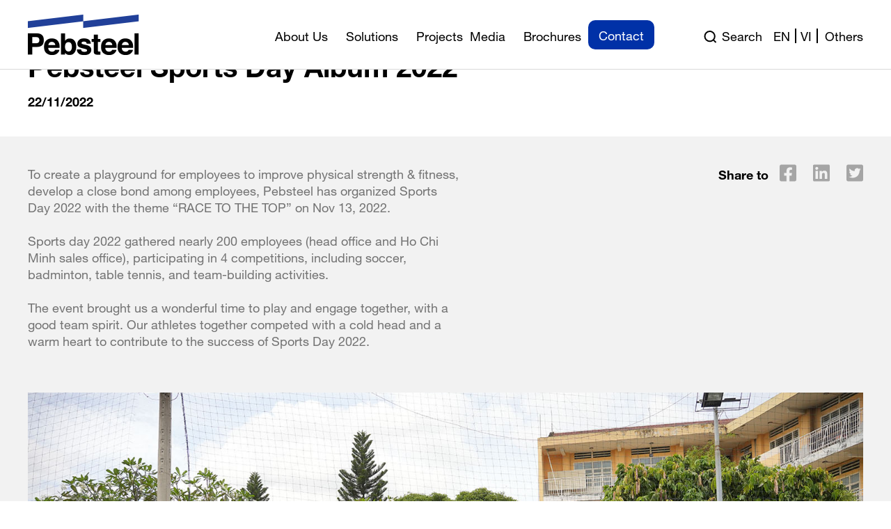

--- FILE ---
content_type: text/html; charset=UTF-8
request_url: https://pebsteel.com/en/album/pebsteel-sports-day-2022/
body_size: 450610
content:
<!DOCTYPE html>
<html lang="en-GB">

<head><meta charset="UTF-8"><script>if(navigator.userAgent.match(/MSIE|Internet Explorer/i)||navigator.userAgent.match(/Trident\/7\..*?rv:11/i)){var href=document.location.href;if(!href.match(/[?&]nowprocket/)){if(href.indexOf("?")==-1){if(href.indexOf("#")==-1){document.location.href=href+"?nowprocket=1"}else{document.location.href=href.replace("#","?nowprocket=1#")}}else{if(href.indexOf("#")==-1){document.location.href=href+"&nowprocket=1"}else{document.location.href=href.replace("#","&nowprocket=1#")}}}}</script><script>(()=>{class RocketLazyLoadScripts{constructor(){this.v="2.0.4",this.userEvents=["keydown","keyup","mousedown","mouseup","mousemove","mouseover","mouseout","touchmove","touchstart","touchend","touchcancel","wheel","click","dblclick","input"],this.attributeEvents=["onblur","onclick","oncontextmenu","ondblclick","onfocus","onmousedown","onmouseenter","onmouseleave","onmousemove","onmouseout","onmouseover","onmouseup","onmousewheel","onscroll","onsubmit"]}async t(){this.i(),this.o(),/iP(ad|hone)/.test(navigator.userAgent)&&this.h(),this.u(),this.l(this),this.m(),this.k(this),this.p(this),this._(),await Promise.all([this.R(),this.L()]),this.lastBreath=Date.now(),this.S(this),this.P(),this.D(),this.O(),this.M(),await this.C(this.delayedScripts.normal),await this.C(this.delayedScripts.defer),await this.C(this.delayedScripts.async),await this.T(),await this.F(),await this.j(),await this.A(),window.dispatchEvent(new Event("rocket-allScriptsLoaded")),this.everythingLoaded=!0,this.lastTouchEnd&&await new Promise(t=>setTimeout(t,500-Date.now()+this.lastTouchEnd)),this.I(),this.H(),this.U(),this.W()}i(){this.CSPIssue=sessionStorage.getItem("rocketCSPIssue"),document.addEventListener("securitypolicyviolation",t=>{this.CSPIssue||"script-src-elem"!==t.violatedDirective||"data"!==t.blockedURI||(this.CSPIssue=!0,sessionStorage.setItem("rocketCSPIssue",!0))},{isRocket:!0})}o(){window.addEventListener("pageshow",t=>{this.persisted=t.persisted,this.realWindowLoadedFired=!0},{isRocket:!0}),window.addEventListener("pagehide",()=>{this.onFirstUserAction=null},{isRocket:!0})}h(){let t;function e(e){t=e}window.addEventListener("touchstart",e,{isRocket:!0}),window.addEventListener("touchend",function i(o){o.changedTouches[0]&&t.changedTouches[0]&&Math.abs(o.changedTouches[0].pageX-t.changedTouches[0].pageX)<10&&Math.abs(o.changedTouches[0].pageY-t.changedTouches[0].pageY)<10&&o.timeStamp-t.timeStamp<200&&(window.removeEventListener("touchstart",e,{isRocket:!0}),window.removeEventListener("touchend",i,{isRocket:!0}),"INPUT"===o.target.tagName&&"text"===o.target.type||(o.target.dispatchEvent(new TouchEvent("touchend",{target:o.target,bubbles:!0})),o.target.dispatchEvent(new MouseEvent("mouseover",{target:o.target,bubbles:!0})),o.target.dispatchEvent(new PointerEvent("click",{target:o.target,bubbles:!0,cancelable:!0,detail:1,clientX:o.changedTouches[0].clientX,clientY:o.changedTouches[0].clientY})),event.preventDefault()))},{isRocket:!0})}q(t){this.userActionTriggered||("mousemove"!==t.type||this.firstMousemoveIgnored?"keyup"===t.type||"mouseover"===t.type||"mouseout"===t.type||(this.userActionTriggered=!0,this.onFirstUserAction&&this.onFirstUserAction()):this.firstMousemoveIgnored=!0),"click"===t.type&&t.preventDefault(),t.stopPropagation(),t.stopImmediatePropagation(),"touchstart"===this.lastEvent&&"touchend"===t.type&&(this.lastTouchEnd=Date.now()),"click"===t.type&&(this.lastTouchEnd=0),this.lastEvent=t.type,t.composedPath&&t.composedPath()[0].getRootNode()instanceof ShadowRoot&&(t.rocketTarget=t.composedPath()[0]),this.savedUserEvents.push(t)}u(){this.savedUserEvents=[],this.userEventHandler=this.q.bind(this),this.userEvents.forEach(t=>window.addEventListener(t,this.userEventHandler,{passive:!1,isRocket:!0})),document.addEventListener("visibilitychange",this.userEventHandler,{isRocket:!0})}U(){this.userEvents.forEach(t=>window.removeEventListener(t,this.userEventHandler,{passive:!1,isRocket:!0})),document.removeEventListener("visibilitychange",this.userEventHandler,{isRocket:!0}),this.savedUserEvents.forEach(t=>{(t.rocketTarget||t.target).dispatchEvent(new window[t.constructor.name](t.type,t))})}m(){const t="return false",e=Array.from(this.attributeEvents,t=>"data-rocket-"+t),i="["+this.attributeEvents.join("],[")+"]",o="[data-rocket-"+this.attributeEvents.join("],[data-rocket-")+"]",s=(e,i,o)=>{o&&o!==t&&(e.setAttribute("data-rocket-"+i,o),e["rocket"+i]=new Function("event",o),e.setAttribute(i,t))};new MutationObserver(t=>{for(const n of t)"attributes"===n.type&&(n.attributeName.startsWith("data-rocket-")||this.everythingLoaded?n.attributeName.startsWith("data-rocket-")&&this.everythingLoaded&&this.N(n.target,n.attributeName.substring(12)):s(n.target,n.attributeName,n.target.getAttribute(n.attributeName))),"childList"===n.type&&n.addedNodes.forEach(t=>{if(t.nodeType===Node.ELEMENT_NODE)if(this.everythingLoaded)for(const i of[t,...t.querySelectorAll(o)])for(const t of i.getAttributeNames())e.includes(t)&&this.N(i,t.substring(12));else for(const e of[t,...t.querySelectorAll(i)])for(const t of e.getAttributeNames())this.attributeEvents.includes(t)&&s(e,t,e.getAttribute(t))})}).observe(document,{subtree:!0,childList:!0,attributeFilter:[...this.attributeEvents,...e]})}I(){this.attributeEvents.forEach(t=>{document.querySelectorAll("[data-rocket-"+t+"]").forEach(e=>{this.N(e,t)})})}N(t,e){const i=t.getAttribute("data-rocket-"+e);i&&(t.setAttribute(e,i),t.removeAttribute("data-rocket-"+e))}k(t){Object.defineProperty(HTMLElement.prototype,"onclick",{get(){return this.rocketonclick||null},set(e){this.rocketonclick=e,this.setAttribute(t.everythingLoaded?"onclick":"data-rocket-onclick","this.rocketonclick(event)")}})}S(t){function e(e,i){let o=e[i];e[i]=null,Object.defineProperty(e,i,{get:()=>o,set(s){t.everythingLoaded?o=s:e["rocket"+i]=o=s}})}e(document,"onreadystatechange"),e(window,"onload"),e(window,"onpageshow");try{Object.defineProperty(document,"readyState",{get:()=>t.rocketReadyState,set(e){t.rocketReadyState=e},configurable:!0}),document.readyState="loading"}catch(t){console.log("WPRocket DJE readyState conflict, bypassing")}}l(t){this.originalAddEventListener=EventTarget.prototype.addEventListener,this.originalRemoveEventListener=EventTarget.prototype.removeEventListener,this.savedEventListeners=[],EventTarget.prototype.addEventListener=function(e,i,o){o&&o.isRocket||!t.B(e,this)&&!t.userEvents.includes(e)||t.B(e,this)&&!t.userActionTriggered||e.startsWith("rocket-")||t.everythingLoaded?t.originalAddEventListener.call(this,e,i,o):(t.savedEventListeners.push({target:this,remove:!1,type:e,func:i,options:o}),"mouseenter"!==e&&"mouseleave"!==e||t.originalAddEventListener.call(this,e,t.savedUserEvents.push,o))},EventTarget.prototype.removeEventListener=function(e,i,o){o&&o.isRocket||!t.B(e,this)&&!t.userEvents.includes(e)||t.B(e,this)&&!t.userActionTriggered||e.startsWith("rocket-")||t.everythingLoaded?t.originalRemoveEventListener.call(this,e,i,o):t.savedEventListeners.push({target:this,remove:!0,type:e,func:i,options:o})}}J(t,e){this.savedEventListeners=this.savedEventListeners.filter(i=>{let o=i.type,s=i.target||window;return e!==o||t!==s||(this.B(o,s)&&(i.type="rocket-"+o),this.$(i),!1)})}H(){EventTarget.prototype.addEventListener=this.originalAddEventListener,EventTarget.prototype.removeEventListener=this.originalRemoveEventListener,this.savedEventListeners.forEach(t=>this.$(t))}$(t){t.remove?this.originalRemoveEventListener.call(t.target,t.type,t.func,t.options):this.originalAddEventListener.call(t.target,t.type,t.func,t.options)}p(t){let e;function i(e){return t.everythingLoaded?e:e.split(" ").map(t=>"load"===t||t.startsWith("load.")?"rocket-jquery-load":t).join(" ")}function o(o){function s(e){const s=o.fn[e];o.fn[e]=o.fn.init.prototype[e]=function(){return this[0]===window&&t.userActionTriggered&&("string"==typeof arguments[0]||arguments[0]instanceof String?arguments[0]=i(arguments[0]):"object"==typeof arguments[0]&&Object.keys(arguments[0]).forEach(t=>{const e=arguments[0][t];delete arguments[0][t],arguments[0][i(t)]=e})),s.apply(this,arguments),this}}if(o&&o.fn&&!t.allJQueries.includes(o)){const e={DOMContentLoaded:[],"rocket-DOMContentLoaded":[]};for(const t in e)document.addEventListener(t,()=>{e[t].forEach(t=>t())},{isRocket:!0});o.fn.ready=o.fn.init.prototype.ready=function(i){function s(){parseInt(o.fn.jquery)>2?setTimeout(()=>i.bind(document)(o)):i.bind(document)(o)}return"function"==typeof i&&(t.realDomReadyFired?!t.userActionTriggered||t.fauxDomReadyFired?s():e["rocket-DOMContentLoaded"].push(s):e.DOMContentLoaded.push(s)),o([])},s("on"),s("one"),s("off"),t.allJQueries.push(o)}e=o}t.allJQueries=[],o(window.jQuery),Object.defineProperty(window,"jQuery",{get:()=>e,set(t){o(t)}})}P(){const t=new Map;document.write=document.writeln=function(e){const i=document.currentScript,o=document.createRange(),s=i.parentElement;let n=t.get(i);void 0===n&&(n=i.nextSibling,t.set(i,n));const c=document.createDocumentFragment();o.setStart(c,0),c.appendChild(o.createContextualFragment(e)),s.insertBefore(c,n)}}async R(){return new Promise(t=>{this.userActionTriggered?t():this.onFirstUserAction=t})}async L(){return new Promise(t=>{document.addEventListener("DOMContentLoaded",()=>{this.realDomReadyFired=!0,t()},{isRocket:!0})})}async j(){return this.realWindowLoadedFired?Promise.resolve():new Promise(t=>{window.addEventListener("load",t,{isRocket:!0})})}M(){this.pendingScripts=[];this.scriptsMutationObserver=new MutationObserver(t=>{for(const e of t)e.addedNodes.forEach(t=>{"SCRIPT"!==t.tagName||t.noModule||t.isWPRocket||this.pendingScripts.push({script:t,promise:new Promise(e=>{const i=()=>{const i=this.pendingScripts.findIndex(e=>e.script===t);i>=0&&this.pendingScripts.splice(i,1),e()};t.addEventListener("load",i,{isRocket:!0}),t.addEventListener("error",i,{isRocket:!0}),setTimeout(i,1e3)})})})}),this.scriptsMutationObserver.observe(document,{childList:!0,subtree:!0})}async F(){await this.X(),this.pendingScripts.length?(await this.pendingScripts[0].promise,await this.F()):this.scriptsMutationObserver.disconnect()}D(){this.delayedScripts={normal:[],async:[],defer:[]},document.querySelectorAll("script[type$=rocketlazyloadscript]").forEach(t=>{t.hasAttribute("data-rocket-src")?t.hasAttribute("async")&&!1!==t.async?this.delayedScripts.async.push(t):t.hasAttribute("defer")&&!1!==t.defer||"module"===t.getAttribute("data-rocket-type")?this.delayedScripts.defer.push(t):this.delayedScripts.normal.push(t):this.delayedScripts.normal.push(t)})}async _(){await this.L();let t=[];document.querySelectorAll("script[type$=rocketlazyloadscript][data-rocket-src]").forEach(e=>{let i=e.getAttribute("data-rocket-src");if(i&&!i.startsWith("data:")){i.startsWith("//")&&(i=location.protocol+i);try{const o=new URL(i).origin;o!==location.origin&&t.push({src:o,crossOrigin:e.crossOrigin||"module"===e.getAttribute("data-rocket-type")})}catch(t){}}}),t=[...new Map(t.map(t=>[JSON.stringify(t),t])).values()],this.Y(t,"preconnect")}async G(t){if(await this.K(),!0!==t.noModule||!("noModule"in HTMLScriptElement.prototype))return new Promise(e=>{let i;function o(){(i||t).setAttribute("data-rocket-status","executed"),e()}try{if(navigator.userAgent.includes("Firefox/")||""===navigator.vendor||this.CSPIssue)i=document.createElement("script"),[...t.attributes].forEach(t=>{let e=t.nodeName;"type"!==e&&("data-rocket-type"===e&&(e="type"),"data-rocket-src"===e&&(e="src"),i.setAttribute(e,t.nodeValue))}),t.text&&(i.text=t.text),t.nonce&&(i.nonce=t.nonce),i.hasAttribute("src")?(i.addEventListener("load",o,{isRocket:!0}),i.addEventListener("error",()=>{i.setAttribute("data-rocket-status","failed-network"),e()},{isRocket:!0}),setTimeout(()=>{i.isConnected||e()},1)):(i.text=t.text,o()),i.isWPRocket=!0,t.parentNode.replaceChild(i,t);else{const i=t.getAttribute("data-rocket-type"),s=t.getAttribute("data-rocket-src");i?(t.type=i,t.removeAttribute("data-rocket-type")):t.removeAttribute("type"),t.addEventListener("load",o,{isRocket:!0}),t.addEventListener("error",i=>{this.CSPIssue&&i.target.src.startsWith("data:")?(console.log("WPRocket: CSP fallback activated"),t.removeAttribute("src"),this.G(t).then(e)):(t.setAttribute("data-rocket-status","failed-network"),e())},{isRocket:!0}),s?(t.fetchPriority="high",t.removeAttribute("data-rocket-src"),t.src=s):t.src="data:text/javascript;base64,"+window.btoa(unescape(encodeURIComponent(t.text)))}}catch(i){t.setAttribute("data-rocket-status","failed-transform"),e()}});t.setAttribute("data-rocket-status","skipped")}async C(t){const e=t.shift();return e?(e.isConnected&&await this.G(e),this.C(t)):Promise.resolve()}O(){this.Y([...this.delayedScripts.normal,...this.delayedScripts.defer,...this.delayedScripts.async],"preload")}Y(t,e){this.trash=this.trash||[];let i=!0;var o=document.createDocumentFragment();t.forEach(t=>{const s=t.getAttribute&&t.getAttribute("data-rocket-src")||t.src;if(s&&!s.startsWith("data:")){const n=document.createElement("link");n.href=s,n.rel=e,"preconnect"!==e&&(n.as="script",n.fetchPriority=i?"high":"low"),t.getAttribute&&"module"===t.getAttribute("data-rocket-type")&&(n.crossOrigin=!0),t.crossOrigin&&(n.crossOrigin=t.crossOrigin),t.integrity&&(n.integrity=t.integrity),t.nonce&&(n.nonce=t.nonce),o.appendChild(n),this.trash.push(n),i=!1}}),document.head.appendChild(o)}W(){this.trash.forEach(t=>t.remove())}async T(){try{document.readyState="interactive"}catch(t){}this.fauxDomReadyFired=!0;try{await this.K(),this.J(document,"readystatechange"),document.dispatchEvent(new Event("rocket-readystatechange")),await this.K(),document.rocketonreadystatechange&&document.rocketonreadystatechange(),await this.K(),this.J(document,"DOMContentLoaded"),document.dispatchEvent(new Event("rocket-DOMContentLoaded")),await this.K(),this.J(window,"DOMContentLoaded"),window.dispatchEvent(new Event("rocket-DOMContentLoaded"))}catch(t){console.error(t)}}async A(){try{document.readyState="complete"}catch(t){}try{await this.K(),this.J(document,"readystatechange"),document.dispatchEvent(new Event("rocket-readystatechange")),await this.K(),document.rocketonreadystatechange&&document.rocketonreadystatechange(),await this.K(),this.J(window,"load"),window.dispatchEvent(new Event("rocket-load")),await this.K(),window.rocketonload&&window.rocketonload(),await this.K(),this.allJQueries.forEach(t=>t(window).trigger("rocket-jquery-load")),await this.K(),this.J(window,"pageshow");const t=new Event("rocket-pageshow");t.persisted=this.persisted,window.dispatchEvent(t),await this.K(),window.rocketonpageshow&&window.rocketonpageshow({persisted:this.persisted})}catch(t){console.error(t)}}async K(){Date.now()-this.lastBreath>45&&(await this.X(),this.lastBreath=Date.now())}async X(){return document.hidden?new Promise(t=>setTimeout(t)):new Promise(t=>requestAnimationFrame(t))}B(t,e){return e===document&&"readystatechange"===t||(e===document&&"DOMContentLoaded"===t||(e===window&&"DOMContentLoaded"===t||(e===window&&"load"===t||e===window&&"pageshow"===t)))}static run(){(new RocketLazyLoadScripts).t()}}RocketLazyLoadScripts.run()})();</script>
    <!-- Google tag (gtag.js) -->
    <script type="rocketlazyloadscript" async data-rocket-src="https://www.googletagmanager.com/gtag/js?id=G-8M89W35T9T"></script>
    <script type="rocketlazyloadscript">
    window.dataLayer = window.dataLayer || [];

    function gtag() {
        dataLayer.push(arguments);
    }
    gtag('js', new Date());

    gtag('config', 'G-8M89W35T9T');
    </script>
<script type="rocketlazyloadscript" id="_bownow_ts">
var _bownow_ts = document.createElement('script');
_bownow_ts.charset = 'utf-8';
_bownow_ts.src = 'https://contents.bownow.jp/js/UTC_f3e3030c01f73e603864/trace.js';
document.getElementsByTagName('head')[0].appendChild(_bownow_ts);
</script>
    <script type="rocketlazyloadscript">
    function gtag_report_conversion(url) {
        var callback = function() {
            if (typeof(url) != 'undefined') {
                window.location = url;
            }
        };
        gtag('event', 'conversion', {
            'send_to': 'AW-580589327/zRYCCOvQytEDEI-u7JQC',
            'value': 0.0,
            'currency': 'USD',
            'event_callback': callback
        });
        return false;
    }
    </script>
    
    <meta http-equiv="X-UA-Compatible" content="IE=edge">
    <meta name="viewport" content="width=device-width, initial-scale=1.0">
    <title>
        Pebsteel Sports Day Album 2022 | Pebsteel    </title>
        <!-- Facebook Pixel Code -->
    <script type="rocketlazyloadscript" data-rocket-type='text/javascript'>
    ! function(f, b, e, v, n, t, s) {
        if (f.fbq) return;
        n = f.fbq = function() {
            n.callMethod ?
                n.callMethod.apply(n, arguments) : n.queue.push(arguments)
        };
        if (!f._fbq) f._fbq = n;
        n.push = n;
        n.loaded = !0;
        n.version = '2.0';
        n.queue = [];
        t = b.createElement(e);
        t.async = !0;
        t.src = v;
        s = b.getElementsByTagName(e)[0];
        s.parentNode.insertBefore(t, s)
    }(window,
        document, 'script', 'https://connect.facebook.net/en_US/fbevents.js');
    </script>
    <!-- End Facebook Pixel Code -->
    <script type="rocketlazyloadscript" data-rocket-type='text/javascript'>
    fbq('init', '773435763558764', {}, {
        "agent": "wordpress-5.8.1-3.0.6"
    });
    </script>
    <script type="rocketlazyloadscript" data-rocket-type='text/javascript'>
    fbq('track', 'PageView', []);
    </script>
    <!-- Facebook Pixel Code -->
    <noscript>
        <img height="1" width="1" style="display:none" alt="fbpx"
            src="https://www.facebook.com/tr?id=773435763558764&ev=PageView&noscript=1" />
    </noscript>
    <!-- End Facebook Pixel Code -->
    <!-- Google Tag Manager -->
    <script type="rocketlazyloadscript">
    (function(w, d, s, l, i) {
        w[l] = w[l] || [];
        w[l].push({
            'gtm.start': new Date().getTime(),
            event: 'gtm.js'
        });
        var f = d.getElementsByTagName(s)[0],
            j = d.createElement(s),
            dl = l != 'dataLayer' ? '&l=' + l : '';
        j.async = true;
        j.src =
            'https://www.googletagmanager.com/gtm.js?id=' + i + dl;
        f.parentNode.insertBefore(j, f);
    })(window, document, 'script', 'dataLayer', 'GTM-W4CJD42');
    </script>
    <!-- End Google Tag Manager -->
        <meta name='robots' content='index, follow, max-image-preview:large, max-snippet:-1, max-video-preview:-1' />
<link rel="alternate" href="https://pebsteel.com/cn/%e5%9b%be%e5%83%8f/2022-%e5%b9%b4-pebsteel-%e8%bf%90%e5%8a%a8%e4%bc%9a%e5%9b%be%e7%89%87/" hreflang="zh" />
<link rel="alternate" href="https://pebsteel.com/jp/%e7%94%bb%e5%83%8f/2022-%e5%b9%b4%e3%83%9a%e3%83%96%e3%82%b9%e3%83%81%e3%83%bc%e3%83%ab-%e3%82%b9%e3%83%9d%e3%83%bc%e3%83%84-%e3%83%87%e3%83%bc%e3%81%ae%e5%86%99%e7%9c%9f/" hreflang="ja" />
<link rel="alternate" href="https://pebsteel.com/fr/album/album-de-la-journee-sportive-pebsteel-2022/" hreflang="fr" />
<link rel="alternate" href="https://pebsteel.com/es/biblioteca/imagenes-del-dia-deportivo-del-pebsteel-2022/" hreflang="es" />

	<!-- This site is optimized with the Yoast SEO Premium plugin v23.2 (Yoast SEO v23.2) - https://yoast.com/wordpress/plugins/seo/ -->
	<meta name="description" content="Pebsteel đã tổ chức Ngày hội thể thao thường niên với gần 200 nhân viên (khu vực TP. HCM), tham gia 4 môn thi đấu vô cùng gay cấn." />
	<link rel="canonical" href="https://pebsteel.com/en/album/pebsteel-sports-day-2022/" />
	<meta property="og:locale" content="en_GB" />
	<meta property="og:locale:alternate" content="vi_VN" />
	<meta property="og:locale:alternate" content="zh_CN" />
	<meta property="og:locale:alternate" content="ja_JP" />
	<meta property="og:locale:alternate" content="fr_FR" />
	<meta property="og:locale:alternate" content="es_ES" />
	<meta property="og:type" content="article" />
	<meta property="og:title" content="Pebsteel Sports Day Album 2022" />
	<meta property="og:description" content="Pebsteel đã tổ chức Ngày hội thể thao thường niên với gần 200 nhân viên (khu vực TP. HCM), tham gia 4 môn thi đấu vô cùng gay cấn." />
	<meta property="og:url" content="https://pebsteel.com/en/album/pebsteel-sports-day-2022/" />
	<meta property="og:site_name" content="Pebsteel" />
	<meta property="article:publisher" content="https://www.facebook.com/PEBSteelBuildings.vn" />
	<meta property="article:modified_time" content="2024-05-14T10:46:05+00:00" />
	<meta property="og:image" content="https://pebsteel.com/wp-content/uploads/2022/11/pebsteel-sports-day-2022-thumbnail.jpg" />
	<meta property="og:image:width" content="1000" />
	<meta property="og:image:height" content="822" />
	<meta property="og:image:type" content="image/jpeg" />
	<meta name="twitter:card" content="summary_large_image" />
	<meta name="twitter:label1" content="Estimated reading time" />
	<meta name="twitter:data1" content="1 minute" />
	<!-- / Yoast SEO Premium plugin. -->



<style id='wp-emoji-styles-inline-css' type='text/css'>

	img.wp-smiley, img.emoji {
		display: inline !important;
		border: none !important;
		box-shadow: none !important;
		height: 1em !important;
		width: 1em !important;
		margin: 0 0.07em !important;
		vertical-align: -0.1em !important;
		background: none !important;
		padding: 0 !important;
	}
</style>
<link rel='stylesheet' id='wp-block-library-css' href='https://pebsteel.com/wp-includes/css/dist/block-library/style.min.css?ver=6.5.3' type='text/css' media='all' />
<style id='classic-theme-styles-inline-css' type='text/css'>
/*! This file is auto-generated */
.wp-block-button__link{color:#fff;background-color:#32373c;border-radius:9999px;box-shadow:none;text-decoration:none;padding:calc(.667em + 2px) calc(1.333em + 2px);font-size:1.125em}.wp-block-file__button{background:#32373c;color:#fff;text-decoration:none}
</style>
<style id='global-styles-inline-css' type='text/css'>
body{--wp--preset--color--black: #000000;--wp--preset--color--cyan-bluish-gray: #abb8c3;--wp--preset--color--white: #ffffff;--wp--preset--color--pale-pink: #f78da7;--wp--preset--color--vivid-red: #cf2e2e;--wp--preset--color--luminous-vivid-orange: #ff6900;--wp--preset--color--luminous-vivid-amber: #fcb900;--wp--preset--color--light-green-cyan: #7bdcb5;--wp--preset--color--vivid-green-cyan: #00d084;--wp--preset--color--pale-cyan-blue: #8ed1fc;--wp--preset--color--vivid-cyan-blue: #0693e3;--wp--preset--color--vivid-purple: #9b51e0;--wp--preset--gradient--vivid-cyan-blue-to-vivid-purple: linear-gradient(135deg,rgba(6,147,227,1) 0%,rgb(155,81,224) 100%);--wp--preset--gradient--light-green-cyan-to-vivid-green-cyan: linear-gradient(135deg,rgb(122,220,180) 0%,rgb(0,208,130) 100%);--wp--preset--gradient--luminous-vivid-amber-to-luminous-vivid-orange: linear-gradient(135deg,rgba(252,185,0,1) 0%,rgba(255,105,0,1) 100%);--wp--preset--gradient--luminous-vivid-orange-to-vivid-red: linear-gradient(135deg,rgba(255,105,0,1) 0%,rgb(207,46,46) 100%);--wp--preset--gradient--very-light-gray-to-cyan-bluish-gray: linear-gradient(135deg,rgb(238,238,238) 0%,rgb(169,184,195) 100%);--wp--preset--gradient--cool-to-warm-spectrum: linear-gradient(135deg,rgb(74,234,220) 0%,rgb(151,120,209) 20%,rgb(207,42,186) 40%,rgb(238,44,130) 60%,rgb(251,105,98) 80%,rgb(254,248,76) 100%);--wp--preset--gradient--blush-light-purple: linear-gradient(135deg,rgb(255,206,236) 0%,rgb(152,150,240) 100%);--wp--preset--gradient--blush-bordeaux: linear-gradient(135deg,rgb(254,205,165) 0%,rgb(254,45,45) 50%,rgb(107,0,62) 100%);--wp--preset--gradient--luminous-dusk: linear-gradient(135deg,rgb(255,203,112) 0%,rgb(199,81,192) 50%,rgb(65,88,208) 100%);--wp--preset--gradient--pale-ocean: linear-gradient(135deg,rgb(255,245,203) 0%,rgb(182,227,212) 50%,rgb(51,167,181) 100%);--wp--preset--gradient--electric-grass: linear-gradient(135deg,rgb(202,248,128) 0%,rgb(113,206,126) 100%);--wp--preset--gradient--midnight: linear-gradient(135deg,rgb(2,3,129) 0%,rgb(40,116,252) 100%);--wp--preset--font-size--small: 13px;--wp--preset--font-size--medium: 20px;--wp--preset--font-size--large: 36px;--wp--preset--font-size--x-large: 42px;--wp--preset--spacing--20: 0.44rem;--wp--preset--spacing--30: 0.67rem;--wp--preset--spacing--40: 1rem;--wp--preset--spacing--50: 1.5rem;--wp--preset--spacing--60: 2.25rem;--wp--preset--spacing--70: 3.38rem;--wp--preset--spacing--80: 5.06rem;--wp--preset--shadow--natural: 6px 6px 9px rgba(0, 0, 0, 0.2);--wp--preset--shadow--deep: 12px 12px 50px rgba(0, 0, 0, 0.4);--wp--preset--shadow--sharp: 6px 6px 0px rgba(0, 0, 0, 0.2);--wp--preset--shadow--outlined: 6px 6px 0px -3px rgba(255, 255, 255, 1), 6px 6px rgba(0, 0, 0, 1);--wp--preset--shadow--crisp: 6px 6px 0px rgba(0, 0, 0, 1);}:where(.is-layout-flex){gap: 0.5em;}:where(.is-layout-grid){gap: 0.5em;}body .is-layout-flex{display: flex;}body .is-layout-flex{flex-wrap: wrap;align-items: center;}body .is-layout-flex > *{margin: 0;}body .is-layout-grid{display: grid;}body .is-layout-grid > *{margin: 0;}:where(.wp-block-columns.is-layout-flex){gap: 2em;}:where(.wp-block-columns.is-layout-grid){gap: 2em;}:where(.wp-block-post-template.is-layout-flex){gap: 1.25em;}:where(.wp-block-post-template.is-layout-grid){gap: 1.25em;}.has-black-color{color: var(--wp--preset--color--black) !important;}.has-cyan-bluish-gray-color{color: var(--wp--preset--color--cyan-bluish-gray) !important;}.has-white-color{color: var(--wp--preset--color--white) !important;}.has-pale-pink-color{color: var(--wp--preset--color--pale-pink) !important;}.has-vivid-red-color{color: var(--wp--preset--color--vivid-red) !important;}.has-luminous-vivid-orange-color{color: var(--wp--preset--color--luminous-vivid-orange) !important;}.has-luminous-vivid-amber-color{color: var(--wp--preset--color--luminous-vivid-amber) !important;}.has-light-green-cyan-color{color: var(--wp--preset--color--light-green-cyan) !important;}.has-vivid-green-cyan-color{color: var(--wp--preset--color--vivid-green-cyan) !important;}.has-pale-cyan-blue-color{color: var(--wp--preset--color--pale-cyan-blue) !important;}.has-vivid-cyan-blue-color{color: var(--wp--preset--color--vivid-cyan-blue) !important;}.has-vivid-purple-color{color: var(--wp--preset--color--vivid-purple) !important;}.has-black-background-color{background-color: var(--wp--preset--color--black) !important;}.has-cyan-bluish-gray-background-color{background-color: var(--wp--preset--color--cyan-bluish-gray) !important;}.has-white-background-color{background-color: var(--wp--preset--color--white) !important;}.has-pale-pink-background-color{background-color: var(--wp--preset--color--pale-pink) !important;}.has-vivid-red-background-color{background-color: var(--wp--preset--color--vivid-red) !important;}.has-luminous-vivid-orange-background-color{background-color: var(--wp--preset--color--luminous-vivid-orange) !important;}.has-luminous-vivid-amber-background-color{background-color: var(--wp--preset--color--luminous-vivid-amber) !important;}.has-light-green-cyan-background-color{background-color: var(--wp--preset--color--light-green-cyan) !important;}.has-vivid-green-cyan-background-color{background-color: var(--wp--preset--color--vivid-green-cyan) !important;}.has-pale-cyan-blue-background-color{background-color: var(--wp--preset--color--pale-cyan-blue) !important;}.has-vivid-cyan-blue-background-color{background-color: var(--wp--preset--color--vivid-cyan-blue) !important;}.has-vivid-purple-background-color{background-color: var(--wp--preset--color--vivid-purple) !important;}.has-black-border-color{border-color: var(--wp--preset--color--black) !important;}.has-cyan-bluish-gray-border-color{border-color: var(--wp--preset--color--cyan-bluish-gray) !important;}.has-white-border-color{border-color: var(--wp--preset--color--white) !important;}.has-pale-pink-border-color{border-color: var(--wp--preset--color--pale-pink) !important;}.has-vivid-red-border-color{border-color: var(--wp--preset--color--vivid-red) !important;}.has-luminous-vivid-orange-border-color{border-color: var(--wp--preset--color--luminous-vivid-orange) !important;}.has-luminous-vivid-amber-border-color{border-color: var(--wp--preset--color--luminous-vivid-amber) !important;}.has-light-green-cyan-border-color{border-color: var(--wp--preset--color--light-green-cyan) !important;}.has-vivid-green-cyan-border-color{border-color: var(--wp--preset--color--vivid-green-cyan) !important;}.has-pale-cyan-blue-border-color{border-color: var(--wp--preset--color--pale-cyan-blue) !important;}.has-vivid-cyan-blue-border-color{border-color: var(--wp--preset--color--vivid-cyan-blue) !important;}.has-vivid-purple-border-color{border-color: var(--wp--preset--color--vivid-purple) !important;}.has-vivid-cyan-blue-to-vivid-purple-gradient-background{background: var(--wp--preset--gradient--vivid-cyan-blue-to-vivid-purple) !important;}.has-light-green-cyan-to-vivid-green-cyan-gradient-background{background: var(--wp--preset--gradient--light-green-cyan-to-vivid-green-cyan) !important;}.has-luminous-vivid-amber-to-luminous-vivid-orange-gradient-background{background: var(--wp--preset--gradient--luminous-vivid-amber-to-luminous-vivid-orange) !important;}.has-luminous-vivid-orange-to-vivid-red-gradient-background{background: var(--wp--preset--gradient--luminous-vivid-orange-to-vivid-red) !important;}.has-very-light-gray-to-cyan-bluish-gray-gradient-background{background: var(--wp--preset--gradient--very-light-gray-to-cyan-bluish-gray) !important;}.has-cool-to-warm-spectrum-gradient-background{background: var(--wp--preset--gradient--cool-to-warm-spectrum) !important;}.has-blush-light-purple-gradient-background{background: var(--wp--preset--gradient--blush-light-purple) !important;}.has-blush-bordeaux-gradient-background{background: var(--wp--preset--gradient--blush-bordeaux) !important;}.has-luminous-dusk-gradient-background{background: var(--wp--preset--gradient--luminous-dusk) !important;}.has-pale-ocean-gradient-background{background: var(--wp--preset--gradient--pale-ocean) !important;}.has-electric-grass-gradient-background{background: var(--wp--preset--gradient--electric-grass) !important;}.has-midnight-gradient-background{background: var(--wp--preset--gradient--midnight) !important;}.has-small-font-size{font-size: var(--wp--preset--font-size--small) !important;}.has-medium-font-size{font-size: var(--wp--preset--font-size--medium) !important;}.has-large-font-size{font-size: var(--wp--preset--font-size--large) !important;}.has-x-large-font-size{font-size: var(--wp--preset--font-size--x-large) !important;}
.wp-block-navigation a:where(:not(.wp-element-button)){color: inherit;}
:where(.wp-block-post-template.is-layout-flex){gap: 1.25em;}:where(.wp-block-post-template.is-layout-grid){gap: 1.25em;}
:where(.wp-block-columns.is-layout-flex){gap: 2em;}:where(.wp-block-columns.is-layout-grid){gap: 2em;}
.wp-block-pullquote{font-size: 1.5em;line-height: 1.6;}
</style>
<link rel='stylesheet' id='bootstrap-css' href='https://pebsteel.com/wp-content/themes/pebsteel-tot/assets/library/bootstrap/bootstrap.min.css?ver=6.5.3' type='text/css' media='all' />
<link data-minify="1" rel='stylesheet' id='swiper-bundle-css' href='https://pebsteel.com/wp-content/cache/min/1/wp-content/themes/pebsteel-tot/assets/library/swiper/swiper-bundle.min.css?ver=1768192477' type='text/css' media='all' />
<link data-minify="1" rel='stylesheet' id='font-style-css' href='https://pebsteel.com/wp-content/cache/min/1/wp-content/themes/pebsteel-tot/assets/fonts/font-style.css?ver=1768192477' type='text/css' media='all' />
<link rel='stylesheet' id='select2-css' href='https://pebsteel.com/wp-content/themes/pebsteel-tot/assets/library/select2/css/select2.min.css?ver=6.5.3' type='text/css' media='all' />
<link data-minify="1" rel='stylesheet' id='main-css' href='https://pebsteel.com/wp-content/cache/background-css/1/pebsteel.com/wp-content/cache/min/1/wp-content/themes/pebsteel-tot/assets/css/main.css?ver=1768192477&wpr_t=1768897430' type='text/css' media='all' />
<link data-minify="1" rel='stylesheet' id='page-gallery-css' href='https://pebsteel.com/wp-content/cache/min/1/wp-content/themes/pebsteel-tot/assets/css/pages/GalleryDetail/GalleryDetail.css?ver=1768193420' type='text/css' media='all' />
<link data-minify="1" rel='stylesheet' id='page-system-detail-css' href='https://pebsteel.com/wp-content/cache/min/1/wp-content/themes/pebsteel-tot/assets/css/pages/System/style.css?ver=1768192477' type='text/css' media='all' />
<link data-minify="1" rel='stylesheet' id='custom-style-css' href='https://pebsteel.com/wp-content/cache/background-css/1/pebsteel.com/wp-content/cache/min/1/wp-content/themes/pebsteel-tot/style.css?ver=1768192477&wpr_t=1768897430' type='text/css' media='all' />
<style id='rocket-lazyload-inline-css' type='text/css'>
.rll-youtube-player{position:relative;padding-bottom:56.23%;height:0;overflow:hidden;max-width:100%;}.rll-youtube-player:focus-within{outline: 2px solid currentColor;outline-offset: 5px;}.rll-youtube-player iframe{position:absolute;top:0;left:0;width:100%;height:100%;z-index:100;background:0 0}.rll-youtube-player img{bottom:0;display:block;left:0;margin:auto;max-width:100%;width:100%;position:absolute;right:0;top:0;border:none;height:auto;-webkit-transition:.4s all;-moz-transition:.4s all;transition:.4s all}.rll-youtube-player img:hover{-webkit-filter:brightness(75%)}.rll-youtube-player .play{height:100%;width:100%;left:0;top:0;position:absolute;background:var(--wpr-bg-b52cb91b-8b29-43e8-9cfd-92e8212a5407) no-repeat center;background-color: transparent !important;cursor:pointer;border:none;}
</style>
<script type="rocketlazyloadscript" data-rocket-type="text/javascript" data-rocket-src="https://pebsteel.com/wp-content/themes/pebsteel-tot/assets/library/jquery/jquery.min.js?ver=3.6.0" id="jquery-js" data-rocket-defer defer></script>
<link rel="alternate" type="application/json+oembed" href="https://pebsteel.com/wp-json/oembed/1.0/embed?url=https%3A%2F%2Fpebsteel.com%2Fen%2Falbum%2Fpebsteel-sports-day-2022%2F" />
<link rel="alternate" type="text/xml+oembed" href="https://pebsteel.com/wp-json/oembed/1.0/embed?url=https%3A%2F%2Fpebsteel.com%2Fen%2Falbum%2Fpebsteel-sports-day-2022%2F&#038;format=xml" />
                <link rel="alternate" href="https://pebsteel.com/vi/hinh-anh/pebsteel-sports-day-2022/" hreflang="vi-VN" />
                                <link rel="alternate" href="https://pebsteel.com/en/album/pebsteel-sports-day-2022/" hreflang="en-VN" />
                                <link rel="alternate" href="https://pebsteel.com/cn/%e5%9b%be%e5%83%8f/2022-%e5%b9%b4-pebsteel-%e8%bf%90%e5%8a%a8%e4%bc%9a%e5%9b%be%e7%89%87/" hreflang="cn-VN" />
                                <link rel="alternate" href="https://pebsteel.com/jp/%e7%94%bb%e5%83%8f/2022-%e5%b9%b4%e3%83%9a%e3%83%96%e3%82%b9%e3%83%81%e3%83%bc%e3%83%ab-%e3%82%b9%e3%83%9d%e3%83%bc%e3%83%84-%e3%83%87%e3%83%bc%e3%81%ae%e5%86%99%e7%9c%9f/" hreflang="jp-VN" />
                                <link rel="alternate" href="https://pebsteel.com/fr/album/album-de-la-journee-sportive-pebsteel-2022/" hreflang="fr-VN" />
                                <link rel="alternate" href="https://pebsteel.com/es/biblioteca/imagenes-del-dia-deportivo-del-pebsteel-2022/" hreflang="es-VN" />
                
<!-- Schema & Structured Data For WP v1.24 - -->
<script type="application/ld+json" class="saswp-schema-markup-output">
[{"@context":"https://schema.org/","@graph":[{"@context":"https://schema.org/","@type":"SiteNavigationElement","@id":"https://pebsteel.com#Sitelink Menu EN","name":"Pebsteel | Pre-engineered Building and Steel Structure Solutions","url":"https://pebsteel.com/en/"},{"@context":"https://schema.org/","@type":"SiteNavigationElement","@id":"https://pebsteel.com#Sitelink Menu EN","name":"Structural Steel (S.T.S)","url":"https://pebsteel.com/en/steel-structure-introduction/Structural%20Steel%20(S.T.S)"},{"@context":"https://schema.org/","@type":"SiteNavigationElement","@id":"https://pebsteel.com#Sitelink Menu EN","name":"Pre-engineered Building (P.E.B)","url":"https://pebsteel.com/en/products/pre-engineered-buildings/"},{"@context":"https://schema.org/","@type":"SiteNavigationElement","@id":"https://pebsteel.com#Sitelink Menu EN","name":"Why Pebsteel","url":"https://pebsteel.com/en/why-pebsteel/"},{"@context":"https://schema.org/","@type":"SiteNavigationElement","@id":"https://pebsteel.com#Sitelink Menu EN","name":"LokSeam® Panels","url":"https://pebsteel.com/en/products/lokseam/"},{"@context":"https://schema.org/","@type":"SiteNavigationElement","@id":"https://pebsteel.com#Sitelink Menu EN","name":"Contact","url":"https://pebsteel.com/en/contact-us/"}]},

{"@context":"https://schema.org/","@type":"BreadcrumbList","@id":"https://pebsteel.com/en/album/pebsteel-sports-day-2022/#breadcrumb","itemListElement":[{"@type":"ListItem","position":1,"item":{"@id":"https://pebsteel.com","name":"Pebsteel"}},{"@type":"ListItem","position":2,"item":{"@id":"https://pebsteel.com/gallery-detail/","name":"Albums"}},{"@type":"ListItem","position":3,"item":{"@id":"https://pebsteel.com/en/album/pebsteel-sports-day-2022/","name":"Pebsteel Sports Day Album 2022"}}]}]
</script>

<link rel="icon" href="https://pebsteel.com/wp-content/uploads/2024/11/cropped-header-img-1-192x192-1.png" sizes="32x32" />
<link rel="icon" href="https://pebsteel.com/wp-content/uploads/2024/11/cropped-header-img-1-192x192-1.png" sizes="192x192" />
<link rel="apple-touch-icon" href="https://pebsteel.com/wp-content/uploads/2024/11/cropped-header-img-1-192x192-1.png" />
<meta name="msapplication-TileImage" content="https://pebsteel.com/wp-content/uploads/2024/11/cropped-header-img-1-192x192-1.png" />
		<style type="text/css" id="wp-custom-css">
			/* .news-detail-time {
	display: none;
}
 */
.card-time {
	display: none;
}		</style>
		<noscript><style id="rocket-lazyload-nojs-css">.rll-youtube-player, [data-lazy-src]{display:none !important;}</style></noscript>
    <!-- <link rel="shortcut icon" href="/wp-content/uploads/2024/06/favicon.ico" type="image/x-icon" /> -->
    <meta name='dmca-site-verification' content='TDcyQlV0a0MwNzdYdmtLaGZNQ3Bkdz090' />
    
    <!-- Google Tag Manager FC -->
<script type="rocketlazyloadscript">(function(w,d,s,l,i){w[l]=w[l]||[];w[l].push({'gtm.start':
new Date().getTime(),event:'gtm.js'});var f=d.getElementsByTagName(s)[0],
j=d.createElement(s),dl=l!='dataLayer'?'&l='+l:'';j.async=true;j.src=
'https://www.googletagmanager.com/gtm.js?id='+i+dl;f.parentNode.insertBefore(j,f);
})(window,document,'script','dataLayer','GTM-PVFXMR7N');</script>
<!-- End Google Tag Manager FC -->



<style id="wpr-lazyload-bg-container"></style><style id="wpr-lazyload-bg-exclusion"></style>
<noscript>
<style id="wpr-lazyload-bg-nostyle">.desktop-menu-item-link.parent-menu>span::after{--wpr-bg-a20a7a7c-2782-4deb-b7db-f00797e6dc08: url('https://pebsteel.com/wp-content/themes/pebsteel-tot/assets/img/layout/caret-down-menu-desktop.png');}.tool-mobile-item.search-box a::after{--wpr-bg-934197eb-9941-4778-994b-830b5e986f17: url('https://pebsteel.com/wp-content/themes/pebsteel-tot/assets/img/layout/icon-search-desktop.png');}.tool-mobile-item #language-menu-icon::after{--wpr-bg-68929278-a791-4497-b9a0-9d4f4555d409: url('https://pebsteel.com/wp-content/themes/pebsteel-tot/assets/img/layout/icon-language-desktop.png');}.menu-mobile-item-link.parent-menu>span::after{--wpr-bg-538f0d7c-6056-4b89-8316-f9a642f811d9: url('https://pebsteel.com/wp-content/themes/pebsteel-tot/assets/img/layout/caret-down-menu-desktop.png');}.news-detail-desc blockquote::before,.project-detail-desc blockquote::before{--wpr-bg-54bc664a-3384-4e6a-89dc-3bf03053466a: url('https://pebsteel.com/wp-content/themes/pebsteel-tot/assets/img/pages/NewsDetail/detail-icon.png');}.rll-youtube-player .play{--wpr-bg-b52cb91b-8b29-43e8-9cfd-92e8212a5407: url('https://pebsteel.com/wp-content/plugins/wp-rocket/assets/img/youtube.png');}</style>
</noscript>
<script type="application/javascript">const rocket_pairs = [{"selector":".desktop-menu-item-link.parent-menu>span","style":".desktop-menu-item-link.parent-menu>span::after{--wpr-bg-a20a7a7c-2782-4deb-b7db-f00797e6dc08: url('https:\/\/pebsteel.com\/wp-content\/themes\/pebsteel-tot\/assets\/img\/layout\/caret-down-menu-desktop.png');}","hash":"a20a7a7c-2782-4deb-b7db-f00797e6dc08","url":"https:\/\/pebsteel.com\/wp-content\/themes\/pebsteel-tot\/assets\/img\/layout\/caret-down-menu-desktop.png"},{"selector":".tool-mobile-item.search-box a","style":".tool-mobile-item.search-box a::after{--wpr-bg-934197eb-9941-4778-994b-830b5e986f17: url('https:\/\/pebsteel.com\/wp-content\/themes\/pebsteel-tot\/assets\/img\/layout\/icon-search-desktop.png');}","hash":"934197eb-9941-4778-994b-830b5e986f17","url":"https:\/\/pebsteel.com\/wp-content\/themes\/pebsteel-tot\/assets\/img\/layout\/icon-search-desktop.png"},{"selector":".tool-mobile-item #language-menu-icon","style":".tool-mobile-item #language-menu-icon::after{--wpr-bg-68929278-a791-4497-b9a0-9d4f4555d409: url('https:\/\/pebsteel.com\/wp-content\/themes\/pebsteel-tot\/assets\/img\/layout\/icon-language-desktop.png');}","hash":"68929278-a791-4497-b9a0-9d4f4555d409","url":"https:\/\/pebsteel.com\/wp-content\/themes\/pebsteel-tot\/assets\/img\/layout\/icon-language-desktop.png"},{"selector":".menu-mobile-item-link.parent-menu>span","style":".menu-mobile-item-link.parent-menu>span::after{--wpr-bg-538f0d7c-6056-4b89-8316-f9a642f811d9: url('https:\/\/pebsteel.com\/wp-content\/themes\/pebsteel-tot\/assets\/img\/layout\/caret-down-menu-desktop.png');}","hash":"538f0d7c-6056-4b89-8316-f9a642f811d9","url":"https:\/\/pebsteel.com\/wp-content\/themes\/pebsteel-tot\/assets\/img\/layout\/caret-down-menu-desktop.png"},{"selector":".news-detail-desc blockquote,.project-detail-desc blockquote","style":".news-detail-desc blockquote::before,.project-detail-desc blockquote::before{--wpr-bg-54bc664a-3384-4e6a-89dc-3bf03053466a: url('https:\/\/pebsteel.com\/wp-content\/themes\/pebsteel-tot\/assets\/img\/pages\/NewsDetail\/detail-icon.png');}","hash":"54bc664a-3384-4e6a-89dc-3bf03053466a","url":"https:\/\/pebsteel.com\/wp-content\/themes\/pebsteel-tot\/assets\/img\/pages\/NewsDetail\/detail-icon.png"},{"selector":".rll-youtube-player .play","style":".rll-youtube-player .play{--wpr-bg-b52cb91b-8b29-43e8-9cfd-92e8212a5407: url('https:\/\/pebsteel.com\/wp-content\/plugins\/wp-rocket\/assets\/img\/youtube.png');}","hash":"b52cb91b-8b29-43e8-9cfd-92e8212a5407","url":"https:\/\/pebsteel.com\/wp-content\/plugins\/wp-rocket\/assets\/img\/youtube.png"}]; const rocket_excluded_pairs = [];</script><meta name="generator" content="WP Rocket 3.20.1.2" data-wpr-features="wpr_lazyload_css_bg_img wpr_delay_js wpr_defer_js wpr_minify_js wpr_lazyload_images wpr_lazyload_iframes wpr_image_dimensions wpr_minify_css wpr_host_fonts_locally wpr_desktop" /></head>

<body data-rsssl=1 class="gallery-detail-template-default single single-gallery-detail postid-11457">
    
    <!-- Google Tag Manager (noscript) FC -->
<noscript><iframe src="https://www.googletagmanager.com/ns.html?id=GTM-PVFXMR7N"
height="0" width="0" style="display:none;visibility:hidden"></iframe></noscript>
<!-- End Google Tag Manager (noscript) FC -->

    
    <!-- Google Tag Manager (noscript) -->
    <noscript><iframe src="https://www.googletagmanager.com/ns.html?id=GTM-W4CJD42" height="0" width="0"
            style="display:none;visibility:hidden"></iframe></noscript>
    <!-- End Google Tag Manager (noscript) -->
     
    <header data-rocket-location-hash="9496dc44cbda5cdebb84f02bfc4ab41b" class="header">
        <div data-rocket-location-hash="4294e81889589c423e9d2b5489ff2998" class="top-header-desktop d-none">
          <div data-rocket-location-hash="3b6161f8a7340c28ef954c9bff01af47" class="global-container">
            <div class="top-header-desktop-container">
              <div class="top-header-desktop-container-global-language">
                                  <a title="English " class="Head Office - Export Sales" href="https://pebsteel.com/en/ "><span></span><span>Head Office - Export Sales</span></a>
                                        <a title="Vietnamese" class="Vietnam" href="https://pebsteel.com/vi/"><span><svg width="28"
                    height="20"
                    viewBox="0 0 28 20"
                    fill="none"
                    xmlns="http://www.w3.org/2000/svg"
                  >
                    <rect width="28" height="20" rx="2" fill="white" />
                    <mask
                      id="mask0_4694_192"
                      style="mask-type: alpha"
                      maskUnits="userSpaceOnUse"
                      x="0"
                      y="0"
                      width="28"
                      height="20"
                    >
                      <rect width="28" height="20" rx="2" fill="white" />
                    </mask>
                    <g mask="url(#mask0_4694_192)">
                      <rect width="28" height="20" fill="#EA403F" />
                      <path
                        fill-rule="evenodd"
                        clip-rule="evenodd"
                        d="M14 12.34L10.4733 14.8541L11.7745 10.7231L8.29366 8.1459L12.6246 8.1069L14 4L15.3754 8.1069L19.7063 8.1459L16.2255 10.7231L17.5267 14.8541L14 12.34Z"
                        fill="#FFFE4E"
                      />
                    </g>
                  </svg></span><span>Vietnam</span></a>
                                        <a title="Khmer" class="Sales Office - Cambodia" href="https://kh.pebsteel.com/km/"><span><svg width="28" height="20" viewBox="0 0 28 20" fill="none" xmlns="http://www.w3.org/2000/svg">
<rect width="28" height="20" rx="2" fill="white"/>
<mask id="mask0_6848_9574" style="mask-type:alpha" maskUnits="userSpaceOnUse" x="0" y="0" width="28" height="20">
<rect width="28" height="20" rx="2" fill="white"/>
</mask>
<g mask="url(#mask0_6848_9574)">
<path fill-rule="evenodd" clip-rule="evenodd" d="M0 5.33333H28V0H0V5.33333Z" fill="#0F3EB6"/>
<path fill-rule="evenodd" clip-rule="evenodd" d="M0 19.9998H28V14.6665H0V19.9998Z" fill="#0F3EB6"/>
<path fill-rule="evenodd" clip-rule="evenodd" d="M0 14.6668H28V5.3335H0V14.6668Z" fill="#ED1A3C"/>
<path fill-rule="evenodd" clip-rule="evenodd" d="M11.9993 8.72738H13.3327V8.00016C13.3327 7.63197 13.6312 7.3335 13.9993 7.3335C14.3675 7.3335 14.666 7.63197 14.666 8.00016V8.72738H15.9993V10.0002H11.9993V8.72738ZM17.3327 8.00016C16.9645 8.00016 16.666 8.29864 16.666 8.66683V10.0002H17.9993V8.66683C17.9993 8.29864 17.7009 8.00016 17.3327 8.00016ZM11.3327 13.3335V10.6668H9.99935L8.66602 13.3335H11.3327ZM11.9993 10.6668V13.3335H15.9993V10.6668H11.9993ZM16.666 10.6668H17.9993L19.3327 13.3335H16.666V10.6668ZM10.666 8.00016C10.2978 8.00016 9.99935 8.29864 9.99935 8.66683V10.0002H11.3327V8.66683C11.3327 8.29864 11.0342 8.00016 10.666 8.00016Z" fill="white"/>
</g>
</svg></span><span>Sales Office - Cambodia</span></a>
                                        <a title="Thai" class="Sales Office - Thailand" href="https://th.pebsteel.com/th/"><span><svg width="28" height="20" viewBox="0 0 28 20" fill="none" xmlns="http://www.w3.org/2000/svg">
<rect x="0.25" y="0.25" width="27.5" height="19.5" rx="1.75" fill="white" stroke="#F5F5F5" stroke-width="0.5"/>
<mask id="mask0_6848_9592" style="mask-type:alpha" maskUnits="userSpaceOnUse" x="0" y="0" width="28" height="20">
<rect x="0.25" y="0.25" width="27.5" height="19.5" rx="1.75" fill="white" stroke="white" stroke-width="0.5"/>
</mask>
<g mask="url(#mask0_6848_9592)">
<path fill-rule="evenodd" clip-rule="evenodd" d="M0 4H28V0H0V4Z" fill="#F12532"/>
<path fill-rule="evenodd" clip-rule="evenodd" d="M0 20H28V16H0V20Z" fill="#F12532"/>
<path fill-rule="evenodd" clip-rule="evenodd" d="M0 13.3332H28V6.6665H0V13.3332Z" fill="#322B6C"/>
</g>
</svg></span><span>Sales Office - Thailand</span></a>
                                        <a title="English" class="Sales Office - Philippines" href="https://ph.pebsteel.com/en/"><span><svg width="28" height="20" viewBox="0 0 28 20" fill="none" xmlns="http://www.w3.org/2000/svg">
<rect x="0.25" y="0.25" width="27.5" height="19.5" rx="1.75" fill="white" stroke="#F5F5F5" stroke-width="0.5"/>
<mask id="mask0_6833_1797" style="mask-type:alpha" maskUnits="userSpaceOnUse" x="0" y="0" width="28" height="20">
<rect x="0.25" y="0.25" width="27.5" height="19.5" rx="1.75" fill="white" stroke="white" stroke-width="0.5"/>
</mask>
<g mask="url(#mask0_6833_1797)">
<path fill-rule="evenodd" clip-rule="evenodd" d="M0 20.0002H28V9.3335H12.4444L13.3333 10.0002L0 20.0002Z" fill="#DD1C34"/>
<path fill-rule="evenodd" clip-rule="evenodd" d="M28 9.33333H12.4444L0 0H28V9.33333Z" fill="#0D4BC3"/>
<path fill-rule="evenodd" clip-rule="evenodd" d="M2.00016 3.99984C2.36835 3.99984 2.66683 3.70136 2.66683 3.33317C2.66683 2.96498 2.36835 2.6665 2.00016 2.6665C1.63197 2.6665 1.3335 2.96498 1.3335 3.33317C1.3335 3.70136 1.63197 3.99984 2.00016 3.99984ZM10.0002 10.6665C10.3684 10.6665 10.6668 10.368 10.6668 9.99984C10.6668 9.63165 10.3684 9.33317 10.0002 9.33317C9.63197 9.33317 9.3335 9.63165 9.3335 9.99984C9.3335 10.368 9.63197 10.6665 10.0002 10.6665ZM2.66683 16.6665C2.66683 17.0347 2.36835 17.3332 2.00016 17.3332C1.63197 17.3332 1.3335 17.0347 1.3335 16.6665C1.3335 16.2983 1.63197 15.9998 2.00016 15.9998C2.36835 15.9998 2.66683 16.2983 2.66683 16.6665ZM4.53224 11.3265L3.39122 13.0794L3.82395 11.033C3.75431 10.9761 3.69054 10.9124 3.63366 10.8427L1.58723 11.2754L3.3402 10.1344C3.33577 10.0902 3.3335 10.0453 3.3335 9.99984C3.3335 9.95441 3.33577 9.90951 3.3402 9.86525L1.58723 8.72423L3.63366 9.15696C3.69054 9.08732 3.75431 9.02354 3.82395 8.96667L3.39122 6.92024L4.53224 8.67321C4.5765 8.66878 4.6214 8.6665 4.66683 8.6665C4.71226 8.6665 4.75716 8.66878 4.80142 8.67321L5.94244 6.92024L5.50971 8.96667C5.57934 9.02354 5.64312 9.08732 5.7 9.15696L7.74643 8.72423L5.99345 9.86525C5.99789 9.90951 6.00016 9.95441 6.00016 9.99984C6.00016 10.0453 5.99789 10.0902 5.99345 10.1344L7.74643 11.2754L5.7 10.8427C5.64312 10.9124 5.57934 10.9761 5.50971 11.033L5.94244 13.0794L4.80142 11.3265C4.75716 11.3309 4.71226 11.3332 4.66683 11.3332C4.6214 11.3332 4.5765 11.3309 4.53224 11.3265Z" fill="#FDD64D"/>
</g>
</svg>
</span><span>Sales Office - Philippines</span></a>
                                        <a title="Bahasa" class="Sales Office - Indonesia" href="https://id.pebsteel.com/id/"><span><svg width="28" height="20" viewBox="0 0 28 20" fill="none" xmlns="http://www.w3.org/2000/svg">
<rect x="0.25" y="0.25" width="27.5" height="19.5" rx="1.75" fill="white" stroke="#F5F5F5" stroke-width="0.5"/>
<mask id="mask0_6848_4796" style="mask-type:alpha" maskUnits="userSpaceOnUse" x="0" y="0" width="28" height="20">
<rect x="0.25" y="0.25" width="27.5" height="19.5" rx="1.75" fill="white" stroke="white" stroke-width="0.5"/>
</mask>
<g mask="url(#mask0_6848_4796)">
<path fill-rule="evenodd" clip-rule="evenodd" d="M0 10.6667H28V0H0V10.6667Z" fill="#E12237"/>
</g>
</svg></span><span>Sales Office - Indonesia</span></a>
                                        <a title="Chinese" class="Sales Office - Chinese" href="https://pebsteel.com/cn/"><span><svg width="28" height="20" viewBox="0 0 28 20" fill="none" xmlns="http://www.w3.org/2000/svg"> <rect x="0.25" y="0.25" width="27.5" height="19.5" rx="1.75" fill="#C8102E" stroke="#F5F5F5" stroke-width="0.5"></rect> <g fill="#FFD100"> <polygon points="6,3.5 6.7,5.7 9,5.7 7.3,6.8 8,9.1 6,7.3 4,9.1 4.7,6.8 2,5.7 4.3,5.7" transform="translate(0, 1)"></polygon> <polygon points="6.5,5 6.9,6.5 8,6.5 7,7.5 7.3,8.5 6.5,7.8 5.7,8.5 6,7.5 4,6.5 6,6.5" transform="translate(3, -2)"></polygon> <polygon points="6.5,5 6.9,6.5 8,6.5 7,7.5 7.3,8.5 6.5,7.8 5.7,8.5 6,7.5 4,6.5 6,6.5" transform="translate(5, 0)"></polygon> <polygon points="6.5,5 6.9,6.5 8,6.5 7,7.5 7.3,8.5 6.5,7.8 5.7,8.5 6,7.5 4,6.5 6,6.5" transform="translate(5, 2)"></polygon> <polygon points="6.5,5 6.9,6.5 8,6.5 7,7.5 7.3,8.5 6.5,7.8 5.7,8.5 6,7.5 4,6.5 6,6.5" transform="translate(3, 4)"></polygon> </g> </svg></span><span>Sales Office - Chinese</span></a>
                                        <a title="Japanese" class="Sales Office - Japanese" href="https://pebsteel.com/jp/"><span><svg width="28" height="20" viewBox="0 0 28 20" fill="none" xmlns="http://www.w3.org/2000/svg">
  <rect x="0.25" y="0.25" width="27.5" height="19.5" rx="1.75" fill="white" stroke="#F5F5F5" stroke-width="0.5"/>
  <mask id="mask0_Japan" style="mask-type:alpha" maskUnits="userSpaceOnUse" x="0" y="0" width="28" height="20">
    <rect x="0.25" y="0.25" width="27.5" height="19.5" rx="1.75" fill="white" stroke="white" stroke-width="0.5"/>
  </mask>
  <g mask="url(#mask0_Japan)">
    <path fill-rule="evenodd" clip-rule="evenodd" d="M0 10.6667H28V0H0V10.6667Z" fill="#FFFFFF"/>
    <circle cx="14" cy="10" r="5" fill="#BC002D"/>
  </g>
</svg></span><span>Sales Office - Japanese</span></a>
                                  </div>
              <div class="top-header-desktop-container-local-language">
                  <span class="desktop-tool-language-container-title"></span>
                  <div class="option-language">
                    <a href="#" data-toggle="dropdown">
                    <svg class="desktop-tool-language-container-icon" width="25" height="24" viewBox="0 0 25 24"
                                      fill="transparent" xmlns="http://www.w3.org/2000/svg">
                                      <path
                                          d="M12.5 21C17.4706 21 21.5 16.9706 21.5 12C21.5 7.02944 17.4706 3 12.5 3C7.52944 3 3.5 7.02944 3.5 12C3.5 16.9706 7.52944 21 12.5 21Z"
                                          stroke="white" stroke-width="2" stroke-linecap="round" stroke-linejoin="round" />
                                      <path d="M4.10001 9H20.9" stroke="white" stroke-width="2" stroke-linecap="round"
                                          stroke-linejoin="round" />
                                      <path d="M4.10001 15H20.9" stroke="white" stroke-width="2" stroke-linecap="round"
                                          stroke-linejoin="round" />
                                      <path
                                          d="M12 3C10.3153 5.69961 9.42221 8.81787 9.42221 12C9.42221 15.1821 10.3153 18.3004 12 21"
                                          stroke="white" stroke-width="2" stroke-linecap="round" stroke-linejoin="round" />
                                      <path
                                          d="M13 3C14.6847 5.69961 15.5778 8.81787 15.5778 12C15.5778 15.1821 14.6847 18.3004 13 21"
                                          stroke="white" stroke-width="2" stroke-linecap="round" stroke-linejoin="round" />
                    </svg>
                    </a>
                                                      <a href="https://pebsteel.com/vi/hinh-anh/pebsteel-sports-day-2022/" class="vi">vi</a>
                                                                  <a href="https://pebsteel.com/en/album/pebsteel-sports-day-2022/" class="en current-language">en</a>
                                                  </div>
                
                <div class="dropdown-menu d-none">
                  <span class="triangle-up"></span>
                                                                                                                                                  <a href="https://pebsteel.com/vi/hinh-anh/pebsteel-sports-day-2022/" class="dropdown-item">Vietnamese</a>
                                                                                                                                      <a href="https://pebsteel.com/en/album/pebsteel-sports-day-2022/" class="dropdown-item active">English</a>
                                                                                                                                                                                                                                                                          <a href="https://pebsteel.com/fr/album/album-de-la-journee-sportive-pebsteel-2022/" class="dropdown-item">Français</a>
                                                                                                                                      <a href="https://pebsteel.com/es/biblioteca/imagenes-del-dia-deportivo-del-pebsteel-2022/" class="dropdown-item">Español</a>
                                                                                                                </div>
                </div>
              </div>
            </div>
          </div>
        </div>
                <div data-rocket-location-hash="965c27697023182d32fb513df55f1c99" class="header-desktop">
                        <div data-rocket-location-hash="8031f2f65e3e9ad1d6ee832b410ba3be" class="header-desktop-container global-container">
                <div class="desktop-menu-container">
                    <div class="desktop-menu-container-logo">
                        <a href="https://pebsteel.com/en">
                            <img width="320" height="116" src="data:image/svg+xml,%3Csvg%20xmlns='http://www.w3.org/2000/svg'%20viewBox='0%200%20320%20116'%3E%3C/svg%3E" alt="logo" data-lazy-src="https://pebsteel.com/wp-content/uploads/2022/03/logo-1-e1757664774810.png" /><noscript><img width="320" height="116" src="https://pebsteel.com/wp-content/uploads/2022/03/logo-1-e1757664774810.png" alt="logo" /></noscript>
                        </a>
                    </div>
                    <div class="desktop-menu-container-menu">
                                                
                        <ul class="desktop-menu-container-menu-list">
                                                        <li class="desktop-menu-container-menu-list-item">
                                <a href="#"
                                    class="desktop-menu-item-link parent-menu">
                                    <span>About Us</span>
                                </a>
                                
                                                            <div class="desktop-menu-item-expand">
                                    <ul class="desktop-menu-expand-list">
                                                                                <li class="desktop-menu-expand-item">
                                            <a href="https://pebsteel.com/en/about-us/"
                                                class="desktop-menu-expand-item-link">About</a>
                                        </li>
                                        
                                                                    <li class="desktop-menu-expand-item">
                                            <a href="https://pebsteel.com/en/why-pebsteel/"
                                                class="desktop-menu-expand-item-link">Why Pebsteel</a>
                                        </li>
                                                                            </ul>
                                </div>
                                                            </li>
                            
                                                        <li class="desktop-menu-container-menu-list-item">
                                <a href="#"
                                    class="desktop-menu-item-link parent-menu">
                                    <span>Solutions</span>
                                </a>
                                
                                                            <div class="desktop-menu-item-expand">
                                    <ul class="desktop-menu-expand-list">
                                                                                <li class="desktop-menu-expand-item">
                                            <a href="/en/solutions"
                                                class="desktop-menu-expand-item-link">Overview</a>
                                        </li>
                                        
                                                                    <li class="desktop-menu-expand-item">
                                            <a href="/en/solutions#systems"
                                                class="desktop-menu-expand-item-link">Systems</a>
                                        </li>
                                        
                                                                    <li class="desktop-menu-expand-item">
                                            <a href="/en/solutions#products"
                                                class="desktop-menu-expand-item-link">Products</a>
                                        </li>
                                        
                                                                    <li class="desktop-menu-expand-item">
                                            <a href="https://pebsteel.com/en/rooftop-solar-solutions/"
                                                class="desktop-menu-expand-item-link">Rooftop Solar Solutions</a>
                                        </li>
                                                                            </ul>
                                </div>
                                                            </li>
                            
                                                        <li class="desktop-menu-container-menu-list-item">
                                <a href="https://pebsteel.com/en/projects/"
                                    class="desktop-menu-item-link">
                                    <span>Projects</span>
                                </a>
                                                            </li>
                            
                                                        <li class="desktop-menu-container-menu-list-item">
                                <a href="#"
                                    class="desktop-menu-item-link parent-menu">
                                    <span>Media</span>
                                </a>
                                
                                                            <div class="desktop-menu-item-expand">
                                    <ul class="desktop-menu-expand-list">
                                                                                <li class="desktop-menu-expand-item">
                                            <a href="https://pebsteel.com/en/news/"
                                                class="desktop-menu-expand-item-link">Pebsteel News: Latest Updates in Steel Solutions</a>
                                        </li>
                                        
                                                                    <li class="desktop-menu-expand-item">
                                            <a href="https://pebsteel.com/en/gallery/"
                                                class="desktop-menu-expand-item-link">Gallery</a>
                                        </li>
                                                                            </ul>
                                </div>
                                                            </li>
                            
                                                        <li class="desktop-menu-container-menu-list-item">
                                <a href="https://pebsteel.com/en/brochures/"
                                    class="desktop-menu-item-link">
                                    <span>Brochures</span>
                                </a>
                                                            </li>
                            
                                                        <li class="desktop-menu-container-menu-list-item">
                                <a href="https://pebsteel.com/en/contact-us/"
                                    class="desktop-menu-item-link">
                                    <span>Contact</span>
                                </a>
                                
                                                    </ul>
                                                
                        <!-- <ul class="desktop-menu-container-menu-list">
                    <li class="desktop-menu-container-menu-list-item">
                      <a href="./about.html" class="desktop-menu-item-link">
                        <span>About</span>
                      </a>
                    </li>
                    <li class="desktop-menu-container-menu-list-item">
                      <a href="./why-pebsteel.html" class="desktop-menu-item-link">
                        <span>Why Pebsteel</span>
                      </a>
                    </li>
                    <li class="desktop-menu-container-menu-list-item">
                      <a href="#" class="desktop-menu-item-link parent-menu">
                        <span>Solutions</span>
                      </a>
                      <div class="desktop-menu-item-expand">
                        <ul class="desktop-menu-expand-list">
                          <li class="desktop-menu-expand-item">
                            <a href="./solution.html" class="desktop-menu-expand-item-link">Overview</a>
                          </li>
                          <li class="desktop-menu-expand-item">
                            <a href="./service.html" class="desktop-menu-expand-item-link">Services</a>
                          </li>
                          <li class="desktop-menu-expand-item">
                            <a href="/solution.html#systems" class="desktop-menu-expand-item-link">Systems</a>
                          </li>
                          <li class="desktop-menu-expand-item">
                            <a href="/solution.html#products" class="desktop-menu-expand-item-link">Products</a>
                          </li>
                          <li class="desktop-menu-expand-item">
                            <a href="/solution.html#solutions" class="desktop-menu-expand-item-link">Tailored solutions</a>
                          </li>
                          <li class="desktop-menu-expand-item">
                            <a href="/solution.html#case-studies" class="desktop-menu-expand-item-link">Case studies</a>
                          </li>
                        </ul>
                      </div>
                    </li>
                    <li class="desktop-menu-container-menu-list-item">
                      <a href="./project.html" class="desktop-menu-item-link">
                        <span>Projects</span>
                      </a>
                    </li>
                    <li class="desktop-menu-container-menu-list-item">
                      <a href="#" class="desktop-menu-item-link parent-menu">
                        <span>Media</span>
                      </a>
                      <div class="desktop-menu-item-expand">
                        <ul class="desktop-menu-expand-list">
                          <li class="desktop-menu-expand-item">
                            <a href="./news.html" class="desktop-menu-expand-item-link">News</a>
                          </li>
                          <li class="desktop-menu-expand-item">
                            <a href="./gallery.html" class="desktop-menu-expand-item-link">Gallery</a>
                          </li>
                        </ul>
                      </div>
                    </li>
                    <li class="desktop-menu-container-menu-list-item">
                      <a href="./brochure.html" class="desktop-menu-item-link">
                        <span>Brochure</span>
                      </a>
                    </li>
                    <li class="desktop-menu-container-menu-list-item">
                      <a href="./contact.html" class="desktop-menu-item-link">
                        <span>Contact</span>
                      </a>
                    </li>
                </ul> -->
                    </div>
                </div>
                <div class="desktop-tool-container">
                    <div class="desktop-tool-search">
                        <div class="desktop-search-text" id="expand-desktop-search">
                            <svg class="desktop-search-text-icon" width="25" height="24" viewBox="0 0 25 24" fill="none"
                                xmlns="http://www.w3.org/2000/svg">
                                <path ul
 d="M20.5 20L16.7223 16.2156L20.5 20ZM18.8158 11.1579C18.8158 13.0563 18.0617 14.8769 16.7193 16.2193C15.3769 17.5617 13.5563 18.3158 11.6579 18.3158C9.7595 18.3158 7.93886 17.5617 6.5965 16.2193C5.25413 14.8769 4.5 13.0563 4.5 11.1579C4.5 9.2595 5.25413 7.43886 6.5965 6.0965C7.93886 4.75413 9.7595 4 11.6579 4C13.5563 4 15.3769 4.75413 16.7193 6.0965C18.0617 7.43886 18.8158 9.2595 18.8158 11.1579V11.1579Z"
                                    stroke="black" stroke-width="2" stroke-linecap="round" />
                            </svg>
                            <span class="desktop-search-text-title">Search</span>
                        </div>
                        <form class="desktop-search-input-container" action="https://pebsteel.com/en">
                            <input placeholder="Search by keyword" class="desktop-search-input-custom"
                                type="text" name="s" />
                            <svg id="close-expand-desktop" class="close-expand-search-desktop" width="24" height="25"
                                viewBox="0 0 24 25" fill="none" xmlns="http://www.w3.org/2000/svg">
                                <path fill-rule="evenodd" clip-rule="evenodd"
                                    d="M10.8002 12.5L6 7.69983L7.19983 6.5L12 11.3002L16.8002 6.5L18 7.69983L13.1998 12.5L18 17.3002L16.8002 18.5L12 13.6998L7.19983 18.5L6 17.3002L10.8002 12.5Z"
                                    fill="black" />
                            </svg>
                        </form>
                    </div>
                    
                    <div class="desktop-tool-language">
                        
                            <div class="d-none">
                                vi                            </div>
                            <div class="change-language">
                                                                              <a href="https://pebsteel.com/vi/hinh-anh/pebsteel-sports-day-2022/" class="vi">vi</a>
                                                                                          <a href="https://pebsteel.com/en/album/pebsteel-sports-day-2022/" class="en current-language">en</a>
                                                                        </div>
                        
                        
                        <div class="desktop-language-flex  desktop-tool-language-container" >
                            <svg class="desktop-tool-language-container-icon" width="25" height="24" viewBox="0 0 25 24"
                                fill="none" xmlns="http://www.w3.org/2000/svg">
                                <path
                                    d="M12.5 21C17.4706 21 21.5 16.9706 21.5 12C21.5 7.02944 17.4706 3 12.5 3C7.52944 3 3.5 7.02944 3.5 12C3.5 16.9706 7.52944 21 12.5 21Z"
                                    stroke="black" stroke-width="2" stroke-linecap="round" stroke-linejoin="round" />
                                <path d="M4.10001 9H20.9" stroke="black" stroke-width="2" stroke-linecap="round"
                                    stroke-linejoin="round" />
                                <path d="M4.10001 15H20.9" stroke="black" stroke-width="2" stroke-linecap="round"
                                    stroke-linejoin="round" />
                                <path
                                    d="M12 3C10.3153 5.69961 9.42221 8.81787 9.42221 12C9.42221 15.1821 10.3153 18.3004 12 21"
                                    stroke="black" stroke-width="2" stroke-linecap="round" stroke-linejoin="round" />
                                <path
                                    d="M13 3C14.6847 5.69961 15.5778 8.81787 15.5778 12C15.5778 15.1821 14.6847 18.3004 13 21"
                                    stroke="black" stroke-width="2" stroke-linecap="round" stroke-linejoin="round" />
                            </svg>
                            <span
                                class="desktop-tool-language-container-title">Others</span>
                        </div>
                        
                        <div class="dropdown-menu">
                          <span class="triangle-up"></span>
                                                                                                                  <a href="https://pebsteel.com/vi/hinh-anh/pebsteel-sports-day-2022/" class="dropdown-item">Vietnamese</a>
                                                              <a href="https://pebsteel.com/en/album/pebsteel-sports-day-2022/" class="dropdown-item active">English</a>
                                                              <a href="https://pebsteel.com/cn/%e5%9b%be%e5%83%8f/2022-%e5%b9%b4-pebsteel-%e8%bf%90%e5%8a%a8%e4%bc%9a%e5%9b%be%e7%89%87/" class="dropdown-item">中文 (中国)</a>
                                                              <a href="https://pebsteel.com/jp/%e7%94%bb%e5%83%8f/2022-%e5%b9%b4%e3%83%9a%e3%83%96%e3%82%b9%e3%83%81%e3%83%bc%e3%83%ab-%e3%82%b9%e3%83%9d%e3%83%bc%e3%83%84-%e3%83%87%e3%83%bc%e3%81%ae%e5%86%99%e7%9c%9f/" class="dropdown-item">日本語</a>
                                                              <a href="https://pebsteel.com/fr/album/album-de-la-journee-sportive-pebsteel-2022/" class="dropdown-item">Français</a>
                                                              <a href="https://pebsteel.com/es/biblioteca/imagenes-del-dia-deportivo-del-pebsteel-2022/" class="dropdown-item">Español</a>
                                                                                  <a href="#" class="dropdown-item desktop-tool-language-container">Global website</a>
                        </div>
                    </div>
                                    </div>
            </div>
        </div>

        <div data-rocket-location-hash="96c603182e758b0b148d44e9482d5d54" class="header-mobile">
                        <style type="text/css">
            @media screen and (max-width: 768px) {
                .header-mobile .header-mobile-container {
                    height: 100%;
                }
            }
            </style>
                        <div data-rocket-location-hash="aebe83699b220cf75fa5d6b0b8939f64" class="header-mobile-container">
                <div class="logo-mobile">
                    <a href="https://pebsteel.com/en">
                        <img width="320" height="116" class="logo-mobile-img" src="data:image/svg+xml,%3Csvg%20xmlns='http://www.w3.org/2000/svg'%20viewBox='0%200%20320%20116'%3E%3C/svg%3E"
                            alt="logo-mobile" data-lazy-src="https://pebsteel.com/wp-content/uploads/2022/03/logo-1-e1757664774810.png" /><noscript><img width="320" height="116" class="logo-mobile-img" src="https://pebsteel.com/wp-content/uploads/2022/03/logo-1-e1757664774810.png"
                            alt="logo-mobile" /></noscript>
                    </a>
                </div>
                <div class="tool-mobile-container">
                    <div class="tool-mobile-item search-box" id="search-box">
                        <a href="https://pebsteel.com/en/?s=" aria-label="Search"></a>
                    </div>
                                        <div class="tool-mobile-item" id="showContact-mobile">
                        <span class="iconShowcontact-mobile">
                            <img width="25" height="24" src="data:image/svg+xml,%3Csvg%20xmlns='http://www.w3.org/2000/svg'%20viewBox='0%200%2025%2024'%3E%3C/svg%3E"
                                alt="" data-lazy-src="https://pebsteel.com/wp-content/themes/pebsteel-tot/assets/img/layout/showcontact.jpg"><noscript><img width="25" height="24" src="https://pebsteel.com/wp-content/themes/pebsteel-tot/assets/img/layout/showcontact.jpg"
                                alt=""></noscript>
                        </span>
                    </div>
                    
                    <div class="tool-mobile-item language-switcher-mobile" id="language-switcher-mobile">
                        <span id="language-menu-icon"></span>
                    </div>
                    
                    <div class="tool-mobile-item buger-menu" id="buger-menu">
                        <svg id="buger-menu-icon" width="25" height="24" viewBox="0 0 25 24" fill="none"
                            xmlns="http://www.w3.org/2000/svg">
                            <path
                                d="M21.1309 18H3.13086V16H21.1309V18ZM21.1309 13H3.13086V11H21.1309V13ZM21.1309 8H3.13086V6H21.1309V8Z"
                                fill="black" />
                        </svg>
                    </div>
                                                        </div>
            </div>

            <div data-rocket-location-hash="5f92dfa1789e20c722584e7e14074764" class="menu-mobile-expand-container" id="menu-mobile-expand">
                                <ul class="menu-mobile-list">
                                        <li class="menu-mobile-item">
                        <div class="menu-mobile-item-container">
                            <a href="#"
                                class="menu-mobile-item-link parent-menu">
                                <span>About Us</span>
                            </a>
                            
                                                <div class="menu-mobile-item-expand">
                                <ul class="menu-mobile-item-expand-container">
                                                                        <li class="mobile-item-expand-child">
                                        <a href="https://pebsteel.com/en/about-us/"
                                            class="mobile-item-expand-child-link">About</a>
                                    </li>
                                    
                                                        <li class="mobile-item-expand-child">
                                        <a href="https://pebsteel.com/en/why-pebsteel/"
                                            class="mobile-item-expand-child-link">Why Pebsteel</a>
                                    </li>
                                                                    </ul>
                            </div>
                                                    </div>
                    </li>
                    
                                        <li class="menu-mobile-item">
                        <div class="menu-mobile-item-container">
                            <a href="#"
                                class="menu-mobile-item-link parent-menu">
                                <span>Solutions</span>
                            </a>
                            
                                                <div class="menu-mobile-item-expand">
                                <ul class="menu-mobile-item-expand-container">
                                                                        <li class="mobile-item-expand-child">
                                        <a href="/en/solutions"
                                            class="mobile-item-expand-child-link">Overview</a>
                                    </li>
                                    
                                                        <li class="mobile-item-expand-child">
                                        <a href="/en/solutions#systems"
                                            class="mobile-item-expand-child-link">Systems</a>
                                    </li>
                                    
                                                        <li class="mobile-item-expand-child">
                                        <a href="/en/solutions#products"
                                            class="mobile-item-expand-child-link">Products</a>
                                    </li>
                                    
                                                        <li class="mobile-item-expand-child">
                                        <a href="https://pebsteel.com/en/rooftop-solar-solutions/"
                                            class="mobile-item-expand-child-link">Rooftop Solar Solutions</a>
                                    </li>
                                                                    </ul>
                            </div>
                                                    </div>
                    </li>
                    
                                        <li class="menu-mobile-item">
                        <div class="menu-mobile-item-container">
                            <a href="https://pebsteel.com/en/projects/"
                                class="menu-mobile-item-link">
                                <span>Projects</span>
                            </a>
                                                    </div>
                    </li>
                    
                                        <li class="menu-mobile-item">
                        <div class="menu-mobile-item-container">
                            <a href="#"
                                class="menu-mobile-item-link parent-menu">
                                <span>Media</span>
                            </a>
                            
                                                <div class="menu-mobile-item-expand">
                                <ul class="menu-mobile-item-expand-container">
                                                                        <li class="mobile-item-expand-child">
                                        <a href="https://pebsteel.com/en/news/"
                                            class="mobile-item-expand-child-link">Pebsteel News: Latest Updates in Steel Solutions</a>
                                    </li>
                                    
                                                        <li class="mobile-item-expand-child">
                                        <a href="https://pebsteel.com/en/gallery/"
                                            class="mobile-item-expand-child-link">Gallery</a>
                                    </li>
                                                                    </ul>
                            </div>
                                                    </div>
                    </li>
                    
                                        <li class="menu-mobile-item">
                        <div class="menu-mobile-item-container">
                            <a href="https://pebsteel.com/en/brochures/"
                                class="menu-mobile-item-link">
                                <span>Brochures</span>
                            </a>
                                                    </div>
                    </li>
                    
                                        <li class="menu-mobile-item">
                        <div class="menu-mobile-item-container">
                            <a href="https://pebsteel.com/en/contact-us/"
                                class="menu-mobile-item-link">
                                <span>Contact</span>
                            </a>
                            
                                    </ul>
                                <!-- <ul class="menu-mobile-list">
                <li class="menu-mobile-item">
                  <div class="menu-mobile-item-container">
                    <a href="./about.html" class="menu-mobile-item-link">
                      <span>About</span>
                    </a>
                  </div>
                </li>
                <li class="menu-mobile-item">
                  <div class="menu-mobile-item-container">
                    <a href="./why-pebsteel.html" class="menu-mobile-item-link">
                      <span>Why Pebsteel</span>
                    </a>
                  </div>
                </li>
                <li class="menu-mobile-item">
                  <div class="menu-mobile-item-container">
                    <a href="#" class="menu-mobile-item-link parent-menu">
                      <span>Solutions</span>
                    </a>
                    <div class="menu-mobile-item-expand">
                      <ul class="menu-mobile-item-expand-container">
                        <li class="mobile-item-expand-child">
                          <a href="./solution.html" class="mobile-item-expand-child">Overview</a>
                        </li>
                        <li class="mobile-item-expand-child">
                          <a href="./service.html" class="mobile-item-expand-child-link">Services</a>
                        </li>
                        <li class="mobile-item-expand-child">
                          <a href="./solution.html#systems" class="mobile-item-expand-child-link">Systems</a>
                        </li>
                        <li class="mobile-item-expand-child">
                          <a href="./product.html#products" class="mobile-item-expand-child-link">Products</a>
                        </li>
                        <li class="mobile-item-expand-child">
                          <a href="./product.html#solutions" class="mobile-item-expand-child-link">Tailored solutions</a>
                        </li>
                        <li class="mobile-item-expand-child">
                          <a href="./product.html#case-studies" class="mobile-item-expand-child-link">Case studies</a>
                        </li>
                      </ul>
                    </div>
                  </div>
                </li>
                <li class="menu-mobile-item">
                  <div class="menu-mobile-item-container">
                    <a href="./project.html" class="menu-mobile-item-link">
                      <span>Projects</span>
                    </a>
                  </div>
                </li>
                <li class="menu-mobile-item">
                  <div class="menu-mobile-item-container">
                    <a href="#" class="menu-mobile-item-link parent-menu">
                      <span>Media</span>
                    </a>
                    <div class="menu-mobile-item-expand">
                      <ul class="menu-mobile-item-expand-container">
                        <li class="mobile-item-expand-child">
                          <a href="./news.html" class="mobile-item-expand-child-link">News</a>
                        </li>
                        <li class="mobile-item-expand-child">
                          <a href="./gallery.html" class="mobile-item-expand-child-link">Gallery</a>
                        </li>
                      </ul>
                    </div>
                  </div>
                </li>
                <li class="menu-mobile-item">
                  <div class="menu-mobile-item-container">
                    <a href="./brochure.html" class="menu-mobile-item-link">
                      <span>Brochure</span>
                    </a>
                  </div>
                </li>
                <li class="menu-mobile-item">
                  <div class="menu-mobile-item-container">
                    <a href="./contact.html" class="menu-mobile-item-link">
                      <span>Contact</span>
                    </a>
                  </div>
                </li>
              </ul> -->
            </div>
        </div>
    </header>	<main data-rocket-location-hash="fa5d337925ef2d5ad3da2ec9caf7842a" class="main-container">
      <div class="global-container">
        <div class="gallerydetail-header">
        	<!-- <p class="header-becrum"><span><span><a href="https://pebsteel.com/en/">Home</a></span> / <span class="breadcrumb_last" aria-current="page">Pebsteel Sports Day Album 2022</span></span></p> -->
          <p class="header-becrum">
            <span>
              <span>
                <a href="https://pebsteel.com/en">Home</a> / 
                                  <a href="https://pebsteel.com/en/gallery/">Gallery</a> / 
                                <a href="https://pebsteel.com/en/gallery/album/">Album</a> / 
                <span class="breadcrumb_last" aria-current="page">Pebsteel Sports Day Album 2022</span>
              </span>
            </span>
          </p>
          <h1 class="header-title">Pebsteel Sports Day Album 2022</h1>
          <p class="header-date">22/11/2022</p>
        </div>
      </div>
      <section class="gallerydetail-main">
        <div class="global-container">
          <div class="gallerydetail-main-header">
            <div class="gallerydetail-main-header-content">
              <div class="gallerydetail-main-header-content-box">
                <div class="gallerydetail-main-header-content-desc">
                  <p>To create a playground for employees to improve physical strength &amp; fitness, develop a close bond among employees, Pebsteel has organized Sports Day 2022 with the theme &#8220;RACE TO THE TOP&#8221; on Nov 13, 2022.</p>
<p>&nbsp;</p>
<p>Sports day 2022 gathered nearly 200 employees (head office and Ho Chi Minh sales office), participating in 4 competitions, including soccer, badminton, table tennis, and team-building activities.</p>
<p>&nbsp;</p>
<p>The event brought us a wonderful time to play and engage together, with a good team spirit. Our athletes together competed with a cold head and a warm heart to contribute to the success of Sports Day 2022.</p>
<p>&nbsp;</p>
                </div>
              </div>
              <div class="gallerydetail-main-header-share">
                <p class="gallerydetail-main-header-share-text">Share to</p>
                <ul class="gallerydetail-main-header-share-list">
                  <li class="gallerydetail-main-header-share-item">
                    <a href="https://www.facebook.com/sharer/sharer.php?u=https://pebsteel.com/en/album/pebsteel-sports-day-2022/" class="gallerydetail-main-header-share-link" target="_blank">
                      <img width="24" height="25" src="data:image/svg+xml,%3Csvg%20xmlns='http://www.w3.org/2000/svg'%20viewBox='0%200%2024%2025'%3E%3C/svg%3E" alt="Facebook" class="img-fb" data-lazy-src="https://pebsteel.com/wp-content/themes/pebsteel-tot/assets/img/pages/NewsDetail/Fb.png" /><noscript><img width="24" height="25" src="https://pebsteel.com/wp-content/themes/pebsteel-tot/assets/img/pages/NewsDetail/Fb.png" alt="Facebook" class="img-fb" /></noscript>
                    </a>
                  <li class="gallerydetail-main-header-share-item">
                    <a href="https://www.linkedin.com/shareArticle?url=https://pebsteel.com/en/album/pebsteel-sports-day-2022/&title=Pebsteel Sports Day Album 2022&summary=<p>To create a playground for employees to improve physical strength &amp; fitness, develop a close bond among employees, Pebsteel has organized Sports Day 2022 with the theme &#8220;RACE TO THE TOP&#8221; on Nov 13, 2022. &nbsp; Sports day 2022 gathered nearly 200 employees (head office and Ho Chi Minh sales office), participating in 4 competitions, [&hellip;]</p>&source=https://pebsteel.com" class="gallerydetail-main-header-share-link" target="_blank">
                      <img width="24" height="25"
                        src="data:image/svg+xml,%3Csvg%20xmlns='http://www.w3.org/2000/svg'%20viewBox='0%200%2024%2025'%3E%3C/svg%3E"
                        alt="Instagram"
                        class="img-insta"
                      data-lazy-src="https://pebsteel.com/wp-content/themes/pebsteel-tot/assets/img/pages/NewsDetail/Insta.png" /><noscript><img width="24" height="25"
                        src="https://pebsteel.com/wp-content/themes/pebsteel-tot/assets/img/pages/NewsDetail/Insta.png"
                        alt="Instagram"
                        class="img-insta"
                      /></noscript>
                    </a>
                  </li>
                  <li class="gallerydetail-main-header-share-item">
                    <a href="http://twitter.com/share?text=Pebsteel Sports Day Album 2022&url=https://pebsteel.com/en/album/pebsteel-sports-day-2022/" class="gallerydetail-main-header-share-link" target="_blank">
                      <img width="24" height="25"
                        src="data:image/svg+xml,%3Csvg%20xmlns='http://www.w3.org/2000/svg'%20viewBox='0%200%2024%2025'%3E%3C/svg%3E"
                        alt="Twitter"
                        class="img-twitter"
                      data-lazy-src="https://pebsteel.com/wp-content/themes/pebsteel-tot/assets/img/pages/NewsDetail/twitter.png" /><noscript><img width="24" height="25"
                        src="https://pebsteel.com/wp-content/themes/pebsteel-tot/assets/img/pages/NewsDetail/twitter.png"
                        alt="Twitter"
                        class="img-twitter"
                      /></noscript>
                    </a>
                  </li>
                </ul>
              </div>
            </div>
          </div>
        </div>
                  <div class="gallerydetail-main-body">
            <div class="gallerydetail-main-slide">
                              <div class="global-container-slide">
                  <div class="swiper-container">
                    <div class="swiper gallerySlideBig">
                      <div class="swiper-wrapper">
                      	    	                    <div class="swiper-slide swiper-slideBig">
                             
    	                      <img width="1500" height="1000"
    	                        src="data:image/svg+xml,%3Csvg%20xmlns='http://www.w3.org/2000/svg'%20viewBox='0%200%201500%201000'%3E%3C/svg%3E"
    	                        class="gallerySlideBig-img"
                              alt="pebsteel-sports-day-2022"
    	                      data-lazy-src="https://pebsteel.com/wp-content/uploads/2022/11/pebsteel-sports-day-2022-1.jpg" /><noscript><img width="1500" height="1000"
    	                        src="https://pebsteel.com/wp-content/uploads/2022/11/pebsteel-sports-day-2022-1.jpg"
    	                        class="gallerySlideBig-img"
                              alt="pebsteel-sports-day-2022"
    	                      /></noscript>
                            <div class="text-center mt-2"></div>
    	                    </div>
                            	                    <div class="swiper-slide swiper-slideBig">
                             
    	                      <img width="1500" height="999"
    	                        src="data:image/svg+xml,%3Csvg%20xmlns='http://www.w3.org/2000/svg'%20viewBox='0%200%201500%20999'%3E%3C/svg%3E"
    	                        class="gallerySlideBig-img"
                              alt=""
    	                      data-lazy-src="https://pebsteel.com/wp-content/uploads/2022/11/pebsteel-sports-day-2022-2.jpg" /><noscript><img width="1500" height="999"
    	                        src="https://pebsteel.com/wp-content/uploads/2022/11/pebsteel-sports-day-2022-2.jpg"
    	                        class="gallerySlideBig-img"
                              alt=""
    	                      /></noscript>
                            <div class="text-center mt-2"></div>
    	                    </div>
                            	                    <div class="swiper-slide swiper-slideBig">
                             
    	                      <img width="2000" height="1333"
    	                        src="data:image/svg+xml,%3Csvg%20xmlns='http://www.w3.org/2000/svg'%20viewBox='0%200%202000%201333'%3E%3C/svg%3E"
    	                        class="gallerySlideBig-img"
                              alt=""
    	                      data-lazy-src="https://pebsteel.com/wp-content/uploads/2022/11/pebsteel-sports-day-2022-3.jpg" /><noscript><img width="2000" height="1333"
    	                        src="https://pebsteel.com/wp-content/uploads/2022/11/pebsteel-sports-day-2022-3.jpg"
    	                        class="gallerySlideBig-img"
                              alt=""
    	                      /></noscript>
                            <div class="text-center mt-2"></div>
    	                    </div>
                            	                    <div class="swiper-slide swiper-slideBig">
                             
    	                      <img width="1500" height="1000"
    	                        src="data:image/svg+xml,%3Csvg%20xmlns='http://www.w3.org/2000/svg'%20viewBox='0%200%201500%201000'%3E%3C/svg%3E"
    	                        class="gallerySlideBig-img"
                              alt=""
    	                      data-lazy-src="https://pebsteel.com/wp-content/uploads/2022/11/pebsteel-sports-day-2022-4.jpg" /><noscript><img width="1500" height="1000"
    	                        src="https://pebsteel.com/wp-content/uploads/2022/11/pebsteel-sports-day-2022-4.jpg"
    	                        class="gallerySlideBig-img"
                              alt=""
    	                      /></noscript>
                            <div class="text-center mt-2"></div>
    	                    </div>
                            	                    <div class="swiper-slide swiper-slideBig">
                             
    	                      <img width="2000" height="1333"
    	                        src="data:image/svg+xml,%3Csvg%20xmlns='http://www.w3.org/2000/svg'%20viewBox='0%200%202000%201333'%3E%3C/svg%3E"
    	                        class="gallerySlideBig-img"
                              alt=""
    	                      data-lazy-src="https://pebsteel.com/wp-content/uploads/2022/11/pebsteel-sports-day-2022-5.jpg" /><noscript><img width="2000" height="1333"
    	                        src="https://pebsteel.com/wp-content/uploads/2022/11/pebsteel-sports-day-2022-5.jpg"
    	                        class="gallerySlideBig-img"
                              alt=""
    	                      /></noscript>
                            <div class="text-center mt-2"></div>
    	                    </div>
                            	                    <div class="swiper-slide swiper-slideBig">
                             
    	                      <img width="1500" height="1000"
    	                        src="data:image/svg+xml,%3Csvg%20xmlns='http://www.w3.org/2000/svg'%20viewBox='0%200%201500%201000'%3E%3C/svg%3E"
    	                        class="gallerySlideBig-img"
                              alt=""
    	                      data-lazy-src="https://pebsteel.com/wp-content/uploads/2022/11/pebsteel-sports-day-2022-6.jpg" /><noscript><img width="1500" height="1000"
    	                        src="https://pebsteel.com/wp-content/uploads/2022/11/pebsteel-sports-day-2022-6.jpg"
    	                        class="gallerySlideBig-img"
                              alt=""
    	                      /></noscript>
                            <div class="text-center mt-2"></div>
    	                    </div>
                            	                    <div class="swiper-slide swiper-slideBig">
                             
    	                      <img width="1500" height="1000"
    	                        src="data:image/svg+xml,%3Csvg%20xmlns='http://www.w3.org/2000/svg'%20viewBox='0%200%201500%201000'%3E%3C/svg%3E"
    	                        class="gallerySlideBig-img"
                              alt=""
    	                      data-lazy-src="https://pebsteel.com/wp-content/uploads/2022/11/pebsteel-sports-day-2022-7.jpg" /><noscript><img width="1500" height="1000"
    	                        src="https://pebsteel.com/wp-content/uploads/2022/11/pebsteel-sports-day-2022-7.jpg"
    	                        class="gallerySlideBig-img"
                              alt=""
    	                      /></noscript>
                            <div class="text-center mt-2"></div>
    	                    </div>
                            	                    <div class="swiper-slide swiper-slideBig">
                             
    	                      <img width="1500" height="1000"
    	                        src="data:image/svg+xml,%3Csvg%20xmlns='http://www.w3.org/2000/svg'%20viewBox='0%200%201500%201000'%3E%3C/svg%3E"
    	                        class="gallerySlideBig-img"
                              alt=""
    	                      data-lazy-src="https://pebsteel.com/wp-content/uploads/2022/11/pebsteel-sports-day-2022-8.jpg" /><noscript><img width="1500" height="1000"
    	                        src="https://pebsteel.com/wp-content/uploads/2022/11/pebsteel-sports-day-2022-8.jpg"
    	                        class="gallerySlideBig-img"
                              alt=""
    	                      /></noscript>
                            <div class="text-center mt-2"></div>
    	                    </div>
                            	                    <div class="swiper-slide swiper-slideBig">
                             
    	                      <img width="1500" height="1000"
    	                        src="data:image/svg+xml,%3Csvg%20xmlns='http://www.w3.org/2000/svg'%20viewBox='0%200%201500%201000'%3E%3C/svg%3E"
    	                        class="gallerySlideBig-img"
                              alt=""
    	                      data-lazy-src="https://pebsteel.com/wp-content/uploads/2022/11/pebsteel-sports-day-2022-9.jpg" /><noscript><img width="1500" height="1000"
    	                        src="https://pebsteel.com/wp-content/uploads/2022/11/pebsteel-sports-day-2022-9.jpg"
    	                        class="gallerySlideBig-img"
                              alt=""
    	                      /></noscript>
                            <div class="text-center mt-2"></div>
    	                    </div>
                            	                    <div class="swiper-slide swiper-slideBig">
                             
    	                      <img width="1500" height="1000"
    	                        src="data:image/svg+xml,%3Csvg%20xmlns='http://www.w3.org/2000/svg'%20viewBox='0%200%201500%201000'%3E%3C/svg%3E"
    	                        class="gallerySlideBig-img"
                              alt=""
    	                      data-lazy-src="https://pebsteel.com/wp-content/uploads/2022/11/pebsteel-sports-day-2022-10.jpg" /><noscript><img width="1500" height="1000"
    	                        src="https://pebsteel.com/wp-content/uploads/2022/11/pebsteel-sports-day-2022-10.jpg"
    	                        class="gallerySlideBig-img"
                              alt=""
    	                      /></noscript>
                            <div class="text-center mt-2"></div>
    	                    </div>
                            	                    <div class="swiper-slide swiper-slideBig">
                             
    	                      <img width="1500" height="999"
    	                        src="data:image/svg+xml,%3Csvg%20xmlns='http://www.w3.org/2000/svg'%20viewBox='0%200%201500%20999'%3E%3C/svg%3E"
    	                        class="gallerySlideBig-img"
                              alt=""
    	                      data-lazy-src="https://pebsteel.com/wp-content/uploads/2022/11/pebsteel-sports-day-2022-11.jpg" /><noscript><img width="1500" height="999"
    	                        src="https://pebsteel.com/wp-content/uploads/2022/11/pebsteel-sports-day-2022-11.jpg"
    	                        class="gallerySlideBig-img"
                              alt=""
    	                      /></noscript>
                            <div class="text-center mt-2"></div>
    	                    </div>
                            	                    <div class="swiper-slide swiper-slideBig">
                             
    	                      <img width="1500" height="1000"
    	                        src="data:image/svg+xml,%3Csvg%20xmlns='http://www.w3.org/2000/svg'%20viewBox='0%200%201500%201000'%3E%3C/svg%3E"
    	                        class="gallerySlideBig-img"
                              alt=""
    	                      data-lazy-src="https://pebsteel.com/wp-content/uploads/2022/11/pebsteel-sports-day-2022-12.jpg" /><noscript><img width="1500" height="1000"
    	                        src="https://pebsteel.com/wp-content/uploads/2022/11/pebsteel-sports-day-2022-12.jpg"
    	                        class="gallerySlideBig-img"
                              alt=""
    	                      /></noscript>
                            <div class="text-center mt-2"></div>
    	                    </div>
                            	                    <div class="swiper-slide swiper-slideBig">
                             
    	                      <img width="1500" height="1000"
    	                        src="data:image/svg+xml,%3Csvg%20xmlns='http://www.w3.org/2000/svg'%20viewBox='0%200%201500%201000'%3E%3C/svg%3E"
    	                        class="gallerySlideBig-img"
                              alt=""
    	                      data-lazy-src="https://pebsteel.com/wp-content/uploads/2022/11/pebsteel-sports-day-2022-13.jpg" /><noscript><img width="1500" height="1000"
    	                        src="https://pebsteel.com/wp-content/uploads/2022/11/pebsteel-sports-day-2022-13.jpg"
    	                        class="gallerySlideBig-img"
                              alt=""
    	                      /></noscript>
                            <div class="text-center mt-2"></div>
    	                    </div>
                            	                    <div class="swiper-slide swiper-slideBig">
                             
    	                      <img width="1500" height="1000"
    	                        src="data:image/svg+xml,%3Csvg%20xmlns='http://www.w3.org/2000/svg'%20viewBox='0%200%201500%201000'%3E%3C/svg%3E"
    	                        class="gallerySlideBig-img"
                              alt=""
    	                      data-lazy-src="https://pebsteel.com/wp-content/uploads/2022/11/pebsteel-sports-day-2022-14.jpg" /><noscript><img width="1500" height="1000"
    	                        src="https://pebsteel.com/wp-content/uploads/2022/11/pebsteel-sports-day-2022-14.jpg"
    	                        class="gallerySlideBig-img"
                              alt=""
    	                      /></noscript>
                            <div class="text-center mt-2"></div>
    	                    </div>
                            	                    <div class="swiper-slide swiper-slideBig">
                             
    	                      <img width="1500" height="1000"
    	                        src="data:image/svg+xml,%3Csvg%20xmlns='http://www.w3.org/2000/svg'%20viewBox='0%200%201500%201000'%3E%3C/svg%3E"
    	                        class="gallerySlideBig-img"
                              alt=""
    	                      data-lazy-src="https://pebsteel.com/wp-content/uploads/2022/11/pebsteel-sports-day-2022-15.jpg" /><noscript><img width="1500" height="1000"
    	                        src="https://pebsteel.com/wp-content/uploads/2022/11/pebsteel-sports-day-2022-15.jpg"
    	                        class="gallerySlideBig-img"
                              alt=""
    	                      /></noscript>
                            <div class="text-center mt-2"></div>
    	                    </div>
                            	                    <div class="swiper-slide swiper-slideBig">
                             
    	                      <img width="1500" height="1000"
    	                        src="data:image/svg+xml,%3Csvg%20xmlns='http://www.w3.org/2000/svg'%20viewBox='0%200%201500%201000'%3E%3C/svg%3E"
    	                        class="gallerySlideBig-img"
                              alt=""
    	                      data-lazy-src="https://pebsteel.com/wp-content/uploads/2022/11/pebsteel-sports-day-2022-16.jpg" /><noscript><img width="1500" height="1000"
    	                        src="https://pebsteel.com/wp-content/uploads/2022/11/pebsteel-sports-day-2022-16.jpg"
    	                        class="gallerySlideBig-img"
                              alt=""
    	                      /></noscript>
                            <div class="text-center mt-2"></div>
    	                    </div>
                            	                    <div class="swiper-slide swiper-slideBig">
                             
    	                      <img width="1500" height="1000"
    	                        src="data:image/svg+xml,%3Csvg%20xmlns='http://www.w3.org/2000/svg'%20viewBox='0%200%201500%201000'%3E%3C/svg%3E"
    	                        class="gallerySlideBig-img"
                              alt=""
    	                      data-lazy-src="https://pebsteel.com/wp-content/uploads/2022/11/pebsteel-sports-day-2022-17.jpg" /><noscript><img width="1500" height="1000"
    	                        src="https://pebsteel.com/wp-content/uploads/2022/11/pebsteel-sports-day-2022-17.jpg"
    	                        class="gallerySlideBig-img"
                              alt=""
    	                      /></noscript>
                            <div class="text-center mt-2"></div>
    	                    </div>
                            	                    <div class="swiper-slide swiper-slideBig">
                             
    	                      <img width="1500" height="1000"
    	                        src="data:image/svg+xml,%3Csvg%20xmlns='http://www.w3.org/2000/svg'%20viewBox='0%200%201500%201000'%3E%3C/svg%3E"
    	                        class="gallerySlideBig-img"
                              alt=""
    	                      data-lazy-src="https://pebsteel.com/wp-content/uploads/2022/11/pebsteel-sports-day-2022-18.jpg" /><noscript><img width="1500" height="1000"
    	                        src="https://pebsteel.com/wp-content/uploads/2022/11/pebsteel-sports-day-2022-18.jpg"
    	                        class="gallerySlideBig-img"
                              alt=""
    	                      /></noscript>
                            <div class="text-center mt-2"></div>
    	                    </div>
                            	                    <div class="swiper-slide swiper-slideBig">
                             
    	                      <img width="1500" height="1000"
    	                        src="data:image/svg+xml,%3Csvg%20xmlns='http://www.w3.org/2000/svg'%20viewBox='0%200%201500%201000'%3E%3C/svg%3E"
    	                        class="gallerySlideBig-img"
                              alt=""
    	                      data-lazy-src="https://pebsteel.com/wp-content/uploads/2022/11/pebsteel-sports-day-2022-19.jpg" /><noscript><img width="1500" height="1000"
    	                        src="https://pebsteel.com/wp-content/uploads/2022/11/pebsteel-sports-day-2022-19.jpg"
    	                        class="gallerySlideBig-img"
                              alt=""
    	                      /></noscript>
                            <div class="text-center mt-2"></div>
    	                    </div>
                            	                    <div class="swiper-slide swiper-slideBig">
                             
    	                      <img width="1500" height="1000"
    	                        src="data:image/svg+xml,%3Csvg%20xmlns='http://www.w3.org/2000/svg'%20viewBox='0%200%201500%201000'%3E%3C/svg%3E"
    	                        class="gallerySlideBig-img"
                              alt="pebsteel-sports-day-2022"
    	                      data-lazy-src="https://pebsteel.com/wp-content/uploads/2022/11/pebsteel-sports-day-2022-20.jpg" /><noscript><img width="1500" height="1000"
    	                        src="https://pebsteel.com/wp-content/uploads/2022/11/pebsteel-sports-day-2022-20.jpg"
    	                        class="gallerySlideBig-img"
                              alt="pebsteel-sports-day-2022"
    	                      /></noscript>
                            <div class="text-center mt-2"></div>
    	                    </div>
                            	                    <div class="swiper-slide swiper-slideBig">
                             
    	                      <img width="1500" height="1000"
    	                        src="data:image/svg+xml,%3Csvg%20xmlns='http://www.w3.org/2000/svg'%20viewBox='0%200%201500%201000'%3E%3C/svg%3E"
    	                        class="gallerySlideBig-img"
                              alt=""
    	                      data-lazy-src="https://pebsteel.com/wp-content/uploads/2022/11/pebsteel-sports-day-2022-21.jpg" /><noscript><img width="1500" height="1000"
    	                        src="https://pebsteel.com/wp-content/uploads/2022/11/pebsteel-sports-day-2022-21.jpg"
    	                        class="gallerySlideBig-img"
                              alt=""
    	                      /></noscript>
                            <div class="text-center mt-2"></div>
    	                    </div>
                            	                    <div class="swiper-slide swiper-slideBig">
                             
    	                      <img width="1500" height="1000"
    	                        src="data:image/svg+xml,%3Csvg%20xmlns='http://www.w3.org/2000/svg'%20viewBox='0%200%201500%201000'%3E%3C/svg%3E"
    	                        class="gallerySlideBig-img"
                              alt=""
    	                      data-lazy-src="https://pebsteel.com/wp-content/uploads/2022/11/pebsteel-sports-day-2022-22.jpg" /><noscript><img width="1500" height="1000"
    	                        src="https://pebsteel.com/wp-content/uploads/2022/11/pebsteel-sports-day-2022-22.jpg"
    	                        class="gallerySlideBig-img"
                              alt=""
    	                      /></noscript>
                            <div class="text-center mt-2"></div>
    	                    </div>
                            	                    <div class="swiper-slide swiper-slideBig">
                             
    	                      <img width="1500" height="1000"
    	                        src="data:image/svg+xml,%3Csvg%20xmlns='http://www.w3.org/2000/svg'%20viewBox='0%200%201500%201000'%3E%3C/svg%3E"
    	                        class="gallerySlideBig-img"
                              alt="pebsteel-sports-day-2022"
    	                      data-lazy-src="https://pebsteel.com/wp-content/uploads/2022/11/pebsteel-sports-day-2022-23.jpg" /><noscript><img width="1500" height="1000"
    	                        src="https://pebsteel.com/wp-content/uploads/2022/11/pebsteel-sports-day-2022-23.jpg"
    	                        class="gallerySlideBig-img"
                              alt="pebsteel-sports-day-2022"
    	                      /></noscript>
                            <div class="text-center mt-2"></div>
    	                    </div>
                            	                    <div class="swiper-slide swiper-slideBig">
                             
    	                      <img width="1500" height="1000"
    	                        src="data:image/svg+xml,%3Csvg%20xmlns='http://www.w3.org/2000/svg'%20viewBox='0%200%201500%201000'%3E%3C/svg%3E"
    	                        class="gallerySlideBig-img"
                              alt="pebsteel-sports-day-2022"
    	                      data-lazy-src="https://pebsteel.com/wp-content/uploads/2022/11/pebsteel-sports-day-2022-24.jpg" /><noscript><img width="1500" height="1000"
    	                        src="https://pebsteel.com/wp-content/uploads/2022/11/pebsteel-sports-day-2022-24.jpg"
    	                        class="gallerySlideBig-img"
                              alt="pebsteel-sports-day-2022"
    	                      /></noscript>
                            <div class="text-center mt-2"></div>
    	                    </div>
                            	                    <div class="swiper-slide swiper-slideBig">
                             
    	                      <img width="1500" height="1000"
    	                        src="data:image/svg+xml,%3Csvg%20xmlns='http://www.w3.org/2000/svg'%20viewBox='0%200%201500%201000'%3E%3C/svg%3E"
    	                        class="gallerySlideBig-img"
                              alt=""
    	                      data-lazy-src="https://pebsteel.com/wp-content/uploads/2022/11/pebsteel-sports-day-2022-25.jpg" /><noscript><img width="1500" height="1000"
    	                        src="https://pebsteel.com/wp-content/uploads/2022/11/pebsteel-sports-day-2022-25.jpg"
    	                        class="gallerySlideBig-img"
                              alt=""
    	                      /></noscript>
                            <div class="text-center mt-2"></div>
    	                    </div>
                            	                    <div class="swiper-slide swiper-slideBig">
                             
    	                      <img width="1500" height="1000"
    	                        src="data:image/svg+xml,%3Csvg%20xmlns='http://www.w3.org/2000/svg'%20viewBox='0%200%201500%201000'%3E%3C/svg%3E"
    	                        class="gallerySlideBig-img"
                              alt="pebsteel-sports-day-2022"
    	                      data-lazy-src="https://pebsteel.com/wp-content/uploads/2022/11/pebsteel-sports-day-2022-1.jpg" /><noscript><img width="1500" height="1000"
    	                        src="https://pebsteel.com/wp-content/uploads/2022/11/pebsteel-sports-day-2022-1.jpg"
    	                        class="gallerySlideBig-img"
                              alt="pebsteel-sports-day-2022"
    	                      /></noscript>
                            <div class="text-center mt-2"></div>
    	                    </div>
                            	                    <div class="swiper-slide swiper-slideBig">
                             
    	                      <img width="1500" height="1000"
    	                        src="data:image/svg+xml,%3Csvg%20xmlns='http://www.w3.org/2000/svg'%20viewBox='0%200%201500%201000'%3E%3C/svg%3E"
    	                        class="gallerySlideBig-img"
                              alt=""
    	                      data-lazy-src="https://pebsteel.com/wp-content/uploads/2022/11/pebsteel-sports-day-2022-110.jpg" /><noscript><img width="1500" height="1000"
    	                        src="https://pebsteel.com/wp-content/uploads/2022/11/pebsteel-sports-day-2022-110.jpg"
    	                        class="gallerySlideBig-img"
                              alt=""
    	                      /></noscript>
                            <div class="text-center mt-2"></div>
    	                    </div>
                            	                    <div class="swiper-slide swiper-slideBig">
                             
    	                      <img width="1500" height="1000"
    	                        src="data:image/svg+xml,%3Csvg%20xmlns='http://www.w3.org/2000/svg'%20viewBox='0%200%201500%201000'%3E%3C/svg%3E"
    	                        class="gallerySlideBig-img"
                              alt=""
    	                      data-lazy-src="https://pebsteel.com/wp-content/uploads/2022/11/pebsteel-sports-day-2022-109.jpg" /><noscript><img width="1500" height="1000"
    	                        src="https://pebsteel.com/wp-content/uploads/2022/11/pebsteel-sports-day-2022-109.jpg"
    	                        class="gallerySlideBig-img"
                              alt=""
    	                      /></noscript>
                            <div class="text-center mt-2"></div>
    	                    </div>
                            	                    <div class="swiper-slide swiper-slideBig">
                             
    	                      <img width="1500" height="1000"
    	                        src="data:image/svg+xml,%3Csvg%20xmlns='http://www.w3.org/2000/svg'%20viewBox='0%200%201500%201000'%3E%3C/svg%3E"
    	                        class="gallerySlideBig-img"
                              alt=""
    	                      data-lazy-src="https://pebsteel.com/wp-content/uploads/2022/11/pebsteel-sports-day-2022-108.jpg" /><noscript><img width="1500" height="1000"
    	                        src="https://pebsteel.com/wp-content/uploads/2022/11/pebsteel-sports-day-2022-108.jpg"
    	                        class="gallerySlideBig-img"
                              alt=""
    	                      /></noscript>
                            <div class="text-center mt-2"></div>
    	                    </div>
                            	                    <div class="swiper-slide swiper-slideBig">
                             
    	                      <img width="1500" height="1000"
    	                        src="data:image/svg+xml,%3Csvg%20xmlns='http://www.w3.org/2000/svg'%20viewBox='0%200%201500%201000'%3E%3C/svg%3E"
    	                        class="gallerySlideBig-img"
                              alt=""
    	                      data-lazy-src="https://pebsteel.com/wp-content/uploads/2022/11/pebsteel-sports-day-2022-107.jpg" /><noscript><img width="1500" height="1000"
    	                        src="https://pebsteel.com/wp-content/uploads/2022/11/pebsteel-sports-day-2022-107.jpg"
    	                        class="gallerySlideBig-img"
                              alt=""
    	                      /></noscript>
                            <div class="text-center mt-2"></div>
    	                    </div>
                            	                    <div class="swiper-slide swiper-slideBig">
                             
    	                      <img width="1500" height="1000"
    	                        src="data:image/svg+xml,%3Csvg%20xmlns='http://www.w3.org/2000/svg'%20viewBox='0%200%201500%201000'%3E%3C/svg%3E"
    	                        class="gallerySlideBig-img"
                              alt=""
    	                      data-lazy-src="https://pebsteel.com/wp-content/uploads/2022/11/pebsteel-sports-day-2022-106.jpg" /><noscript><img width="1500" height="1000"
    	                        src="https://pebsteel.com/wp-content/uploads/2022/11/pebsteel-sports-day-2022-106.jpg"
    	                        class="gallerySlideBig-img"
                              alt=""
    	                      /></noscript>
                            <div class="text-center mt-2"></div>
    	                    </div>
                            	                    <div class="swiper-slide swiper-slideBig">
                             
    	                      <img width="1500" height="1000"
    	                        src="data:image/svg+xml,%3Csvg%20xmlns='http://www.w3.org/2000/svg'%20viewBox='0%200%201500%201000'%3E%3C/svg%3E"
    	                        class="gallerySlideBig-img"
                              alt=""
    	                      data-lazy-src="https://pebsteel.com/wp-content/uploads/2022/11/pebsteel-sports-day-2022-105.jpg" /><noscript><img width="1500" height="1000"
    	                        src="https://pebsteel.com/wp-content/uploads/2022/11/pebsteel-sports-day-2022-105.jpg"
    	                        class="gallerySlideBig-img"
                              alt=""
    	                      /></noscript>
                            <div class="text-center mt-2"></div>
    	                    </div>
                            	                    <div class="swiper-slide swiper-slideBig">
                             
    	                      <img width="1500" height="1000"
    	                        src="data:image/svg+xml,%3Csvg%20xmlns='http://www.w3.org/2000/svg'%20viewBox='0%200%201500%201000'%3E%3C/svg%3E"
    	                        class="gallerySlideBig-img"
                              alt=""
    	                      data-lazy-src="https://pebsteel.com/wp-content/uploads/2022/11/pebsteel-sports-day-2022-104.jpg" /><noscript><img width="1500" height="1000"
    	                        src="https://pebsteel.com/wp-content/uploads/2022/11/pebsteel-sports-day-2022-104.jpg"
    	                        class="gallerySlideBig-img"
                              alt=""
    	                      /></noscript>
                            <div class="text-center mt-2"></div>
    	                    </div>
                            	                    <div class="swiper-slide swiper-slideBig">
                             
    	                      <img width="1500" height="1000"
    	                        src="data:image/svg+xml,%3Csvg%20xmlns='http://www.w3.org/2000/svg'%20viewBox='0%200%201500%201000'%3E%3C/svg%3E"
    	                        class="gallerySlideBig-img"
                              alt=""
    	                      data-lazy-src="https://pebsteel.com/wp-content/uploads/2022/11/pebsteel-sports-day-2022-103.jpg" /><noscript><img width="1500" height="1000"
    	                        src="https://pebsteel.com/wp-content/uploads/2022/11/pebsteel-sports-day-2022-103.jpg"
    	                        class="gallerySlideBig-img"
                              alt=""
    	                      /></noscript>
                            <div class="text-center mt-2"></div>
    	                    </div>
                            	                    <div class="swiper-slide swiper-slideBig">
                             
    	                      <img width="1500" height="1000"
    	                        src="data:image/svg+xml,%3Csvg%20xmlns='http://www.w3.org/2000/svg'%20viewBox='0%200%201500%201000'%3E%3C/svg%3E"
    	                        class="gallerySlideBig-img"
                              alt=""
    	                      data-lazy-src="https://pebsteel.com/wp-content/uploads/2022/11/pebsteel-sports-day-2022-102.jpg" /><noscript><img width="1500" height="1000"
    	                        src="https://pebsteel.com/wp-content/uploads/2022/11/pebsteel-sports-day-2022-102.jpg"
    	                        class="gallerySlideBig-img"
                              alt=""
    	                      /></noscript>
                            <div class="text-center mt-2"></div>
    	                    </div>
                            	                    <div class="swiper-slide swiper-slideBig">
                             
    	                      <img width="1500" height="1000"
    	                        src="data:image/svg+xml,%3Csvg%20xmlns='http://www.w3.org/2000/svg'%20viewBox='0%200%201500%201000'%3E%3C/svg%3E"
    	                        class="gallerySlideBig-img"
                              alt=""
    	                      data-lazy-src="https://pebsteel.com/wp-content/uploads/2022/11/pebsteel-sports-day-2022-101.jpg" /><noscript><img width="1500" height="1000"
    	                        src="https://pebsteel.com/wp-content/uploads/2022/11/pebsteel-sports-day-2022-101.jpg"
    	                        class="gallerySlideBig-img"
                              alt=""
    	                      /></noscript>
                            <div class="text-center mt-2"></div>
    	                    </div>
                            	                    <div class="swiper-slide swiper-slideBig">
                             
    	                      <img width="1500" height="1000"
    	                        src="data:image/svg+xml,%3Csvg%20xmlns='http://www.w3.org/2000/svg'%20viewBox='0%200%201500%201000'%3E%3C/svg%3E"
    	                        class="gallerySlideBig-img"
                              alt=""
    	                      data-lazy-src="https://pebsteel.com/wp-content/uploads/2022/11/pebsteel-sports-day-2022-100.jpg" /><noscript><img width="1500" height="1000"
    	                        src="https://pebsteel.com/wp-content/uploads/2022/11/pebsteel-sports-day-2022-100.jpg"
    	                        class="gallerySlideBig-img"
                              alt=""
    	                      /></noscript>
                            <div class="text-center mt-2"></div>
    	                    </div>
                            	                    <div class="swiper-slide swiper-slideBig">
                             
    	                      <img width="1500" height="1000"
    	                        src="data:image/svg+xml,%3Csvg%20xmlns='http://www.w3.org/2000/svg'%20viewBox='0%200%201500%201000'%3E%3C/svg%3E"
    	                        class="gallerySlideBig-img"
                              alt=""
    	                      data-lazy-src="https://pebsteel.com/wp-content/uploads/2022/11/pebsteel-sports-day-2022-99.jpg" /><noscript><img width="1500" height="1000"
    	                        src="https://pebsteel.com/wp-content/uploads/2022/11/pebsteel-sports-day-2022-99.jpg"
    	                        class="gallerySlideBig-img"
                              alt=""
    	                      /></noscript>
                            <div class="text-center mt-2"></div>
    	                    </div>
                            	                    <div class="swiper-slide swiper-slideBig">
                             
    	                      <img width="1500" height="2250"
    	                        src="data:image/svg+xml,%3Csvg%20xmlns='http://www.w3.org/2000/svg'%20viewBox='0%200%201500%202250'%3E%3C/svg%3E"
    	                        class="gallerySlideBig-img"
                              alt=""
    	                      data-lazy-src="https://pebsteel.com/wp-content/uploads/2022/11/pebsteel-sports-day-2022-98.jpg" /><noscript><img width="1500" height="2250"
    	                        src="https://pebsteel.com/wp-content/uploads/2022/11/pebsteel-sports-day-2022-98.jpg"
    	                        class="gallerySlideBig-img"
                              alt=""
    	                      /></noscript>
                            <div class="text-center mt-2"></div>
    	                    </div>
                            	                    <div class="swiper-slide swiper-slideBig">
                             
    	                      <img width="1500" height="1000"
    	                        src="data:image/svg+xml,%3Csvg%20xmlns='http://www.w3.org/2000/svg'%20viewBox='0%200%201500%201000'%3E%3C/svg%3E"
    	                        class="gallerySlideBig-img"
                              alt="pebsteel-sports-day-2022"
    	                      data-lazy-src="https://pebsteel.com/wp-content/uploads/2022/11/pebsteel-sports-day-2022-97.jpg" /><noscript><img width="1500" height="1000"
    	                        src="https://pebsteel.com/wp-content/uploads/2022/11/pebsteel-sports-day-2022-97.jpg"
    	                        class="gallerySlideBig-img"
                              alt="pebsteel-sports-day-2022"
    	                      /></noscript>
                            <div class="text-center mt-2"></div>
    	                    </div>
                            	                    <div class="swiper-slide swiper-slideBig">
                             
    	                      <img width="1500" height="1000"
    	                        src="data:image/svg+xml,%3Csvg%20xmlns='http://www.w3.org/2000/svg'%20viewBox='0%200%201500%201000'%3E%3C/svg%3E"
    	                        class="gallerySlideBig-img"
                              alt=""
    	                      data-lazy-src="https://pebsteel.com/wp-content/uploads/2022/11/pebsteel-sports-day-2022-96.jpg" /><noscript><img width="1500" height="1000"
    	                        src="https://pebsteel.com/wp-content/uploads/2022/11/pebsteel-sports-day-2022-96.jpg"
    	                        class="gallerySlideBig-img"
                              alt=""
    	                      /></noscript>
                            <div class="text-center mt-2"></div>
    	                    </div>
                            	                    <div class="swiper-slide swiper-slideBig">
                             
    	                      <img width="1500" height="1000"
    	                        src="data:image/svg+xml,%3Csvg%20xmlns='http://www.w3.org/2000/svg'%20viewBox='0%200%201500%201000'%3E%3C/svg%3E"
    	                        class="gallerySlideBig-img"
                              alt=""
    	                      data-lazy-src="https://pebsteel.com/wp-content/uploads/2022/11/pebsteel-sports-day-2022-95.jpg" /><noscript><img width="1500" height="1000"
    	                        src="https://pebsteel.com/wp-content/uploads/2022/11/pebsteel-sports-day-2022-95.jpg"
    	                        class="gallerySlideBig-img"
                              alt=""
    	                      /></noscript>
                            <div class="text-center mt-2"></div>
    	                    </div>
                            	                    <div class="swiper-slide swiper-slideBig">
                             
    	                      <img width="1500" height="1000"
    	                        src="data:image/svg+xml,%3Csvg%20xmlns='http://www.w3.org/2000/svg'%20viewBox='0%200%201500%201000'%3E%3C/svg%3E"
    	                        class="gallerySlideBig-img"
                              alt=""
    	                      data-lazy-src="https://pebsteel.com/wp-content/uploads/2022/11/pebsteel-sports-day-2022-94.jpg" /><noscript><img width="1500" height="1000"
    	                        src="https://pebsteel.com/wp-content/uploads/2022/11/pebsteel-sports-day-2022-94.jpg"
    	                        class="gallerySlideBig-img"
                              alt=""
    	                      /></noscript>
                            <div class="text-center mt-2"></div>
    	                    </div>
                            	                    <div class="swiper-slide swiper-slideBig">
                             
    	                      <img width="1500" height="1000"
    	                        src="data:image/svg+xml,%3Csvg%20xmlns='http://www.w3.org/2000/svg'%20viewBox='0%200%201500%201000'%3E%3C/svg%3E"
    	                        class="gallerySlideBig-img"
                              alt=""
    	                      data-lazy-src="https://pebsteel.com/wp-content/uploads/2022/11/pebsteel-sports-day-2022-93.jpg" /><noscript><img width="1500" height="1000"
    	                        src="https://pebsteel.com/wp-content/uploads/2022/11/pebsteel-sports-day-2022-93.jpg"
    	                        class="gallerySlideBig-img"
                              alt=""
    	                      /></noscript>
                            <div class="text-center mt-2"></div>
    	                    </div>
                            	                    <div class="swiper-slide swiper-slideBig">
                             
    	                      <img width="1500" height="1000"
    	                        src="data:image/svg+xml,%3Csvg%20xmlns='http://www.w3.org/2000/svg'%20viewBox='0%200%201500%201000'%3E%3C/svg%3E"
    	                        class="gallerySlideBig-img"
                              alt=""
    	                      data-lazy-src="https://pebsteel.com/wp-content/uploads/2022/11/pebsteel-sports-day-2022-92.jpg" /><noscript><img width="1500" height="1000"
    	                        src="https://pebsteel.com/wp-content/uploads/2022/11/pebsteel-sports-day-2022-92.jpg"
    	                        class="gallerySlideBig-img"
                              alt=""
    	                      /></noscript>
                            <div class="text-center mt-2"></div>
    	                    </div>
                            	                    <div class="swiper-slide swiper-slideBig">
                             
    	                      <img width="1500" height="2250"
    	                        src="data:image/svg+xml,%3Csvg%20xmlns='http://www.w3.org/2000/svg'%20viewBox='0%200%201500%202250'%3E%3C/svg%3E"
    	                        class="gallerySlideBig-img"
                              alt=""
    	                      data-lazy-src="https://pebsteel.com/wp-content/uploads/2022/11/pebsteel-sports-day-2022-91.jpg" /><noscript><img width="1500" height="2250"
    	                        src="https://pebsteel.com/wp-content/uploads/2022/11/pebsteel-sports-day-2022-91.jpg"
    	                        class="gallerySlideBig-img"
                              alt=""
    	                      /></noscript>
                            <div class="text-center mt-2"></div>
    	                    </div>
                            	                    <div class="swiper-slide swiper-slideBig">
                             
    	                      <img width="1500" height="1000"
    	                        src="data:image/svg+xml,%3Csvg%20xmlns='http://www.w3.org/2000/svg'%20viewBox='0%200%201500%201000'%3E%3C/svg%3E"
    	                        class="gallerySlideBig-img"
                              alt=""
    	                      data-lazy-src="https://pebsteel.com/wp-content/uploads/2022/11/pebsteel-sports-day-2022-90.jpg" /><noscript><img width="1500" height="1000"
    	                        src="https://pebsteel.com/wp-content/uploads/2022/11/pebsteel-sports-day-2022-90.jpg"
    	                        class="gallerySlideBig-img"
                              alt=""
    	                      /></noscript>
                            <div class="text-center mt-2"></div>
    	                    </div>
                            	                    <div class="swiper-slide swiper-slideBig">
                             
    	                      <img width="1500" height="2250"
    	                        src="data:image/svg+xml,%3Csvg%20xmlns='http://www.w3.org/2000/svg'%20viewBox='0%200%201500%202250'%3E%3C/svg%3E"
    	                        class="gallerySlideBig-img"
                              alt=""
    	                      data-lazy-src="https://pebsteel.com/wp-content/uploads/2022/11/pebsteel-sports-day-2022-89.jpg" /><noscript><img width="1500" height="2250"
    	                        src="https://pebsteel.com/wp-content/uploads/2022/11/pebsteel-sports-day-2022-89.jpg"
    	                        class="gallerySlideBig-img"
                              alt=""
    	                      /></noscript>
                            <div class="text-center mt-2"></div>
    	                    </div>
                            	                    <div class="swiper-slide swiper-slideBig">
                             
    	                      <img width="1500" height="1000"
    	                        src="data:image/svg+xml,%3Csvg%20xmlns='http://www.w3.org/2000/svg'%20viewBox='0%200%201500%201000'%3E%3C/svg%3E"
    	                        class="gallerySlideBig-img"
                              alt=""
    	                      data-lazy-src="https://pebsteel.com/wp-content/uploads/2022/11/pebsteel-sports-day-2022-88.jpg" /><noscript><img width="1500" height="1000"
    	                        src="https://pebsteel.com/wp-content/uploads/2022/11/pebsteel-sports-day-2022-88.jpg"
    	                        class="gallerySlideBig-img"
                              alt=""
    	                      /></noscript>
                            <div class="text-center mt-2"></div>
    	                    </div>
                            	                    <div class="swiper-slide swiper-slideBig">
                             
    	                      <img width="1500" height="2250"
    	                        src="data:image/svg+xml,%3Csvg%20xmlns='http://www.w3.org/2000/svg'%20viewBox='0%200%201500%202250'%3E%3C/svg%3E"
    	                        class="gallerySlideBig-img"
                              alt=""
    	                      data-lazy-src="https://pebsteel.com/wp-content/uploads/2022/11/pebsteel-sports-day-2022-87.jpg" /><noscript><img width="1500" height="2250"
    	                        src="https://pebsteel.com/wp-content/uploads/2022/11/pebsteel-sports-day-2022-87.jpg"
    	                        class="gallerySlideBig-img"
                              alt=""
    	                      /></noscript>
                            <div class="text-center mt-2"></div>
    	                    </div>
                            	                    <div class="swiper-slide swiper-slideBig">
                             
    	                      <img width="1500" height="2250"
    	                        src="data:image/svg+xml,%3Csvg%20xmlns='http://www.w3.org/2000/svg'%20viewBox='0%200%201500%202250'%3E%3C/svg%3E"
    	                        class="gallerySlideBig-img"
                              alt=""
    	                      data-lazy-src="https://pebsteel.com/wp-content/uploads/2022/11/pebsteel-sports-day-2022-86.jpg" /><noscript><img width="1500" height="2250"
    	                        src="https://pebsteel.com/wp-content/uploads/2022/11/pebsteel-sports-day-2022-86.jpg"
    	                        class="gallerySlideBig-img"
                              alt=""
    	                      /></noscript>
                            <div class="text-center mt-2"></div>
    	                    </div>
                            	                    <div class="swiper-slide swiper-slideBig">
                             
    	                      <img width="1500" height="2250"
    	                        src="data:image/svg+xml,%3Csvg%20xmlns='http://www.w3.org/2000/svg'%20viewBox='0%200%201500%202250'%3E%3C/svg%3E"
    	                        class="gallerySlideBig-img"
                              alt=""
    	                      data-lazy-src="https://pebsteel.com/wp-content/uploads/2022/11/pebsteel-sports-day-2022-85.jpg" /><noscript><img width="1500" height="2250"
    	                        src="https://pebsteel.com/wp-content/uploads/2022/11/pebsteel-sports-day-2022-85.jpg"
    	                        class="gallerySlideBig-img"
                              alt=""
    	                      /></noscript>
                            <div class="text-center mt-2"></div>
    	                    </div>
                            	                    <div class="swiper-slide swiper-slideBig">
                             
    	                      <img width="1500" height="1000"
    	                        src="data:image/svg+xml,%3Csvg%20xmlns='http://www.w3.org/2000/svg'%20viewBox='0%200%201500%201000'%3E%3C/svg%3E"
    	                        class="gallerySlideBig-img"
                              alt=""
    	                      data-lazy-src="https://pebsteel.com/wp-content/uploads/2022/11/pebsteel-sports-day-2022-84.jpg" /><noscript><img width="1500" height="1000"
    	                        src="https://pebsteel.com/wp-content/uploads/2022/11/pebsteel-sports-day-2022-84.jpg"
    	                        class="gallerySlideBig-img"
                              alt=""
    	                      /></noscript>
                            <div class="text-center mt-2"></div>
    	                    </div>
                            	                    <div class="swiper-slide swiper-slideBig">
                             
    	                      <img width="1500" height="2250"
    	                        src="data:image/svg+xml,%3Csvg%20xmlns='http://www.w3.org/2000/svg'%20viewBox='0%200%201500%202250'%3E%3C/svg%3E"
    	                        class="gallerySlideBig-img"
                              alt=""
    	                      data-lazy-src="https://pebsteel.com/wp-content/uploads/2022/11/pebsteel-sports-day-2022-83.jpg" /><noscript><img width="1500" height="2250"
    	                        src="https://pebsteel.com/wp-content/uploads/2022/11/pebsteel-sports-day-2022-83.jpg"
    	                        class="gallerySlideBig-img"
                              alt=""
    	                      /></noscript>
                            <div class="text-center mt-2"></div>
    	                    </div>
                            	                    <div class="swiper-slide swiper-slideBig">
                             
    	                      <img width="1500" height="2250"
    	                        src="data:image/svg+xml,%3Csvg%20xmlns='http://www.w3.org/2000/svg'%20viewBox='0%200%201500%202250'%3E%3C/svg%3E"
    	                        class="gallerySlideBig-img"
                              alt=""
    	                      data-lazy-src="https://pebsteel.com/wp-content/uploads/2022/11/pebsteel-sports-day-2022-82.jpg" /><noscript><img width="1500" height="2250"
    	                        src="https://pebsteel.com/wp-content/uploads/2022/11/pebsteel-sports-day-2022-82.jpg"
    	                        class="gallerySlideBig-img"
                              alt=""
    	                      /></noscript>
                            <div class="text-center mt-2"></div>
    	                    </div>
                            	                    <div class="swiper-slide swiper-slideBig">
                             
    	                      <img width="1500" height="2250"
    	                        src="data:image/svg+xml,%3Csvg%20xmlns='http://www.w3.org/2000/svg'%20viewBox='0%200%201500%202250'%3E%3C/svg%3E"
    	                        class="gallerySlideBig-img"
                              alt=""
    	                      data-lazy-src="https://pebsteel.com/wp-content/uploads/2022/11/pebsteel-sports-day-2022-81.jpg" /><noscript><img width="1500" height="2250"
    	                        src="https://pebsteel.com/wp-content/uploads/2022/11/pebsteel-sports-day-2022-81.jpg"
    	                        class="gallerySlideBig-img"
                              alt=""
    	                      /></noscript>
                            <div class="text-center mt-2"></div>
    	                    </div>
                            	                    <div class="swiper-slide swiper-slideBig">
                             
    	                      <img width="1500" height="1000"
    	                        src="data:image/svg+xml,%3Csvg%20xmlns='http://www.w3.org/2000/svg'%20viewBox='0%200%201500%201000'%3E%3C/svg%3E"
    	                        class="gallerySlideBig-img"
                              alt=""
    	                      data-lazy-src="https://pebsteel.com/wp-content/uploads/2022/11/pebsteel-sports-day-2022-80.jpg" /><noscript><img width="1500" height="1000"
    	                        src="https://pebsteel.com/wp-content/uploads/2022/11/pebsteel-sports-day-2022-80.jpg"
    	                        class="gallerySlideBig-img"
                              alt=""
    	                      /></noscript>
                            <div class="text-center mt-2"></div>
    	                    </div>
                            	                    <div class="swiper-slide swiper-slideBig">
                             
    	                      <img width="1500" height="1000"
    	                        src="data:image/svg+xml,%3Csvg%20xmlns='http://www.w3.org/2000/svg'%20viewBox='0%200%201500%201000'%3E%3C/svg%3E"
    	                        class="gallerySlideBig-img"
                              alt=""
    	                      data-lazy-src="https://pebsteel.com/wp-content/uploads/2022/11/pebsteel-sports-day-2022-79.jpg" /><noscript><img width="1500" height="1000"
    	                        src="https://pebsteel.com/wp-content/uploads/2022/11/pebsteel-sports-day-2022-79.jpg"
    	                        class="gallerySlideBig-img"
                              alt=""
    	                      /></noscript>
                            <div class="text-center mt-2"></div>
    	                    </div>
                            	                    <div class="swiper-slide swiper-slideBig">
                             
    	                      <img width="1500" height="1000"
    	                        src="data:image/svg+xml,%3Csvg%20xmlns='http://www.w3.org/2000/svg'%20viewBox='0%200%201500%201000'%3E%3C/svg%3E"
    	                        class="gallerySlideBig-img"
                              alt=""
    	                      data-lazy-src="https://pebsteel.com/wp-content/uploads/2022/11/pebsteel-sports-day-2022-78.jpg" /><noscript><img width="1500" height="1000"
    	                        src="https://pebsteel.com/wp-content/uploads/2022/11/pebsteel-sports-day-2022-78.jpg"
    	                        class="gallerySlideBig-img"
                              alt=""
    	                      /></noscript>
                            <div class="text-center mt-2"></div>
    	                    </div>
                            	                    <div class="swiper-slide swiper-slideBig">
                             
    	                      <img width="1500" height="2250"
    	                        src="data:image/svg+xml,%3Csvg%20xmlns='http://www.w3.org/2000/svg'%20viewBox='0%200%201500%202250'%3E%3C/svg%3E"
    	                        class="gallerySlideBig-img"
                              alt=""
    	                      data-lazy-src="https://pebsteel.com/wp-content/uploads/2022/11/pebsteel-sports-day-2022-77.jpg" /><noscript><img width="1500" height="2250"
    	                        src="https://pebsteel.com/wp-content/uploads/2022/11/pebsteel-sports-day-2022-77.jpg"
    	                        class="gallerySlideBig-img"
                              alt=""
    	                      /></noscript>
                            <div class="text-center mt-2"></div>
    	                    </div>
                            	                    <div class="swiper-slide swiper-slideBig">
                             
    	                      <img width="1500" height="1000"
    	                        src="data:image/svg+xml,%3Csvg%20xmlns='http://www.w3.org/2000/svg'%20viewBox='0%200%201500%201000'%3E%3C/svg%3E"
    	                        class="gallerySlideBig-img"
                              alt=""
    	                      data-lazy-src="https://pebsteel.com/wp-content/uploads/2022/11/pebsteel-sports-day-2022-76.jpg" /><noscript><img width="1500" height="1000"
    	                        src="https://pebsteel.com/wp-content/uploads/2022/11/pebsteel-sports-day-2022-76.jpg"
    	                        class="gallerySlideBig-img"
                              alt=""
    	                      /></noscript>
                            <div class="text-center mt-2"></div>
    	                    </div>
                            	                    <div class="swiper-slide swiper-slideBig">
                             
    	                      <img width="1500" height="1000"
    	                        src="data:image/svg+xml,%3Csvg%20xmlns='http://www.w3.org/2000/svg'%20viewBox='0%200%201500%201000'%3E%3C/svg%3E"
    	                        class="gallerySlideBig-img"
                              alt=""
    	                      data-lazy-src="https://pebsteel.com/wp-content/uploads/2022/11/pebsteel-sports-day-2022-75.jpg" /><noscript><img width="1500" height="1000"
    	                        src="https://pebsteel.com/wp-content/uploads/2022/11/pebsteel-sports-day-2022-75.jpg"
    	                        class="gallerySlideBig-img"
                              alt=""
    	                      /></noscript>
                            <div class="text-center mt-2"></div>
    	                    </div>
                            	                    <div class="swiper-slide swiper-slideBig">
                             
    	                      <img width="1500" height="1000"
    	                        src="data:image/svg+xml,%3Csvg%20xmlns='http://www.w3.org/2000/svg'%20viewBox='0%200%201500%201000'%3E%3C/svg%3E"
    	                        class="gallerySlideBig-img"
                              alt=""
    	                      data-lazy-src="https://pebsteel.com/wp-content/uploads/2022/11/pebsteel-sports-day-2022-74.jpg" /><noscript><img width="1500" height="1000"
    	                        src="https://pebsteel.com/wp-content/uploads/2022/11/pebsteel-sports-day-2022-74.jpg"
    	                        class="gallerySlideBig-img"
                              alt=""
    	                      /></noscript>
                            <div class="text-center mt-2"></div>
    	                    </div>
                            	                    <div class="swiper-slide swiper-slideBig">
                             
    	                      <img width="1500" height="1000"
    	                        src="data:image/svg+xml,%3Csvg%20xmlns='http://www.w3.org/2000/svg'%20viewBox='0%200%201500%201000'%3E%3C/svg%3E"
    	                        class="gallerySlideBig-img"
                              alt=""
    	                      data-lazy-src="https://pebsteel.com/wp-content/uploads/2022/11/pebsteel-sports-day-2022-73.jpg" /><noscript><img width="1500" height="1000"
    	                        src="https://pebsteel.com/wp-content/uploads/2022/11/pebsteel-sports-day-2022-73.jpg"
    	                        class="gallerySlideBig-img"
                              alt=""
    	                      /></noscript>
                            <div class="text-center mt-2"></div>
    	                    </div>
                            	                    <div class="swiper-slide swiper-slideBig">
                             
    	                      <img width="1500" height="1000"
    	                        src="data:image/svg+xml,%3Csvg%20xmlns='http://www.w3.org/2000/svg'%20viewBox='0%200%201500%201000'%3E%3C/svg%3E"
    	                        class="gallerySlideBig-img"
                              alt=""
    	                      data-lazy-src="https://pebsteel.com/wp-content/uploads/2022/11/pebsteel-sports-day-2022-72.jpg" /><noscript><img width="1500" height="1000"
    	                        src="https://pebsteel.com/wp-content/uploads/2022/11/pebsteel-sports-day-2022-72.jpg"
    	                        class="gallerySlideBig-img"
                              alt=""
    	                      /></noscript>
                            <div class="text-center mt-2"></div>
    	                    </div>
                            	                    <div class="swiper-slide swiper-slideBig">
                             
    	                      <img width="1500" height="1000"
    	                        src="data:image/svg+xml,%3Csvg%20xmlns='http://www.w3.org/2000/svg'%20viewBox='0%200%201500%201000'%3E%3C/svg%3E"
    	                        class="gallerySlideBig-img"
                              alt=""
    	                      data-lazy-src="https://pebsteel.com/wp-content/uploads/2022/11/pebsteel-sports-day-2022-71.jpg" /><noscript><img width="1500" height="1000"
    	                        src="https://pebsteel.com/wp-content/uploads/2022/11/pebsteel-sports-day-2022-71.jpg"
    	                        class="gallerySlideBig-img"
                              alt=""
    	                      /></noscript>
                            <div class="text-center mt-2"></div>
    	                    </div>
                            	                    <div class="swiper-slide swiper-slideBig">
                             
    	                      <img width="1500" height="1000"
    	                        src="data:image/svg+xml,%3Csvg%20xmlns='http://www.w3.org/2000/svg'%20viewBox='0%200%201500%201000'%3E%3C/svg%3E"
    	                        class="gallerySlideBig-img"
                              alt=""
    	                      data-lazy-src="https://pebsteel.com/wp-content/uploads/2022/11/pebsteel-sports-day-2022-70.jpg" /><noscript><img width="1500" height="1000"
    	                        src="https://pebsteel.com/wp-content/uploads/2022/11/pebsteel-sports-day-2022-70.jpg"
    	                        class="gallerySlideBig-img"
                              alt=""
    	                      /></noscript>
                            <div class="text-center mt-2"></div>
    	                    </div>
                            	                    <div class="swiper-slide swiper-slideBig">
                             
    	                      <img width="1500" height="1000"
    	                        src="data:image/svg+xml,%3Csvg%20xmlns='http://www.w3.org/2000/svg'%20viewBox='0%200%201500%201000'%3E%3C/svg%3E"
    	                        class="gallerySlideBig-img"
                              alt=""
    	                      data-lazy-src="https://pebsteel.com/wp-content/uploads/2022/11/pebsteel-sports-day-2022-69.jpg" /><noscript><img width="1500" height="1000"
    	                        src="https://pebsteel.com/wp-content/uploads/2022/11/pebsteel-sports-day-2022-69.jpg"
    	                        class="gallerySlideBig-img"
                              alt=""
    	                      /></noscript>
                            <div class="text-center mt-2"></div>
    	                    </div>
                            	                    <div class="swiper-slide swiper-slideBig">
                             
    	                      <img width="1500" height="1000"
    	                        src="data:image/svg+xml,%3Csvg%20xmlns='http://www.w3.org/2000/svg'%20viewBox='0%200%201500%201000'%3E%3C/svg%3E"
    	                        class="gallerySlideBig-img"
                              alt=""
    	                      data-lazy-src="https://pebsteel.com/wp-content/uploads/2022/11/pebsteel-sports-day-2022-68.jpg" /><noscript><img width="1500" height="1000"
    	                        src="https://pebsteel.com/wp-content/uploads/2022/11/pebsteel-sports-day-2022-68.jpg"
    	                        class="gallerySlideBig-img"
                              alt=""
    	                      /></noscript>
                            <div class="text-center mt-2"></div>
    	                    </div>
                            	                    <div class="swiper-slide swiper-slideBig">
                             
    	                      <img width="1500" height="1000"
    	                        src="data:image/svg+xml,%3Csvg%20xmlns='http://www.w3.org/2000/svg'%20viewBox='0%200%201500%201000'%3E%3C/svg%3E"
    	                        class="gallerySlideBig-img"
                              alt=""
    	                      data-lazy-src="https://pebsteel.com/wp-content/uploads/2022/11/pebsteel-sports-day-2022-67.jpg" /><noscript><img width="1500" height="1000"
    	                        src="https://pebsteel.com/wp-content/uploads/2022/11/pebsteel-sports-day-2022-67.jpg"
    	                        class="gallerySlideBig-img"
                              alt=""
    	                      /></noscript>
                            <div class="text-center mt-2"></div>
    	                    </div>
                            	                    <div class="swiper-slide swiper-slideBig">
                             
    	                      <img width="1500" height="1000"
    	                        src="data:image/svg+xml,%3Csvg%20xmlns='http://www.w3.org/2000/svg'%20viewBox='0%200%201500%201000'%3E%3C/svg%3E"
    	                        class="gallerySlideBig-img"
                              alt=""
    	                      data-lazy-src="https://pebsteel.com/wp-content/uploads/2022/11/pebsteel-sports-day-2022-66.jpg" /><noscript><img width="1500" height="1000"
    	                        src="https://pebsteel.com/wp-content/uploads/2022/11/pebsteel-sports-day-2022-66.jpg"
    	                        class="gallerySlideBig-img"
                              alt=""
    	                      /></noscript>
                            <div class="text-center mt-2"></div>
    	                    </div>
                            	                    <div class="swiper-slide swiper-slideBig">
                             
    	                      <img width="1500" height="1000"
    	                        src="data:image/svg+xml,%3Csvg%20xmlns='http://www.w3.org/2000/svg'%20viewBox='0%200%201500%201000'%3E%3C/svg%3E"
    	                        class="gallerySlideBig-img"
                              alt=""
    	                      data-lazy-src="https://pebsteel.com/wp-content/uploads/2022/11/pebsteel-sports-day-2022-65.jpg" /><noscript><img width="1500" height="1000"
    	                        src="https://pebsteel.com/wp-content/uploads/2022/11/pebsteel-sports-day-2022-65.jpg"
    	                        class="gallerySlideBig-img"
                              alt=""
    	                      /></noscript>
                            <div class="text-center mt-2"></div>
    	                    </div>
                            	                    <div class="swiper-slide swiper-slideBig">
                             
    	                      <img width="1500" height="1000"
    	                        src="data:image/svg+xml,%3Csvg%20xmlns='http://www.w3.org/2000/svg'%20viewBox='0%200%201500%201000'%3E%3C/svg%3E"
    	                        class="gallerySlideBig-img"
                              alt=""
    	                      data-lazy-src="https://pebsteel.com/wp-content/uploads/2022/11/pebsteel-sports-day-2022-64.jpg" /><noscript><img width="1500" height="1000"
    	                        src="https://pebsteel.com/wp-content/uploads/2022/11/pebsteel-sports-day-2022-64.jpg"
    	                        class="gallerySlideBig-img"
                              alt=""
    	                      /></noscript>
                            <div class="text-center mt-2"></div>
    	                    </div>
                            	                    <div class="swiper-slide swiper-slideBig">
                             
    	                      <img width="1500" height="1000"
    	                        src="data:image/svg+xml,%3Csvg%20xmlns='http://www.w3.org/2000/svg'%20viewBox='0%200%201500%201000'%3E%3C/svg%3E"
    	                        class="gallerySlideBig-img"
                              alt=""
    	                      data-lazy-src="https://pebsteel.com/wp-content/uploads/2022/11/pebsteel-sports-day-2022-63.jpg" /><noscript><img width="1500" height="1000"
    	                        src="https://pebsteel.com/wp-content/uploads/2022/11/pebsteel-sports-day-2022-63.jpg"
    	                        class="gallerySlideBig-img"
                              alt=""
    	                      /></noscript>
                            <div class="text-center mt-2"></div>
    	                    </div>
                            	                    <div class="swiper-slide swiper-slideBig">
                             
    	                      <img width="1500" height="1000"
    	                        src="data:image/svg+xml,%3Csvg%20xmlns='http://www.w3.org/2000/svg'%20viewBox='0%200%201500%201000'%3E%3C/svg%3E"
    	                        class="gallerySlideBig-img"
                              alt=""
    	                      data-lazy-src="https://pebsteel.com/wp-content/uploads/2022/11/pebsteel-sports-day-2022-62.jpg" /><noscript><img width="1500" height="1000"
    	                        src="https://pebsteel.com/wp-content/uploads/2022/11/pebsteel-sports-day-2022-62.jpg"
    	                        class="gallerySlideBig-img"
                              alt=""
    	                      /></noscript>
                            <div class="text-center mt-2"></div>
    	                    </div>
                            	                    <div class="swiper-slide swiper-slideBig">
                             
    	                      <img width="1500" height="1000"
    	                        src="data:image/svg+xml,%3Csvg%20xmlns='http://www.w3.org/2000/svg'%20viewBox='0%200%201500%201000'%3E%3C/svg%3E"
    	                        class="gallerySlideBig-img"
                              alt=""
    	                      data-lazy-src="https://pebsteel.com/wp-content/uploads/2022/11/pebsteel-sports-day-2022-61.jpg" /><noscript><img width="1500" height="1000"
    	                        src="https://pebsteel.com/wp-content/uploads/2022/11/pebsteel-sports-day-2022-61.jpg"
    	                        class="gallerySlideBig-img"
                              alt=""
    	                      /></noscript>
                            <div class="text-center mt-2"></div>
    	                    </div>
                            	                    <div class="swiper-slide swiper-slideBig">
                             
    	                      <img width="1500" height="1000"
    	                        src="data:image/svg+xml,%3Csvg%20xmlns='http://www.w3.org/2000/svg'%20viewBox='0%200%201500%201000'%3E%3C/svg%3E"
    	                        class="gallerySlideBig-img"
                              alt=""
    	                      data-lazy-src="https://pebsteel.com/wp-content/uploads/2022/11/pebsteel-sports-day-2022-60.jpg" /><noscript><img width="1500" height="1000"
    	                        src="https://pebsteel.com/wp-content/uploads/2022/11/pebsteel-sports-day-2022-60.jpg"
    	                        class="gallerySlideBig-img"
                              alt=""
    	                      /></noscript>
                            <div class="text-center mt-2"></div>
    	                    </div>
                            	                    <div class="swiper-slide swiper-slideBig">
                             
    	                      <img width="1500" height="1000"
    	                        src="data:image/svg+xml,%3Csvg%20xmlns='http://www.w3.org/2000/svg'%20viewBox='0%200%201500%201000'%3E%3C/svg%3E"
    	                        class="gallerySlideBig-img"
                              alt=""
    	                      data-lazy-src="https://pebsteel.com/wp-content/uploads/2022/11/pebsteel-sports-day-2022-59.jpg" /><noscript><img width="1500" height="1000"
    	                        src="https://pebsteel.com/wp-content/uploads/2022/11/pebsteel-sports-day-2022-59.jpg"
    	                        class="gallerySlideBig-img"
                              alt=""
    	                      /></noscript>
                            <div class="text-center mt-2"></div>
    	                    </div>
                            	                    <div class="swiper-slide swiper-slideBig">
                             
    	                      <img width="1500" height="1000"
    	                        src="data:image/svg+xml,%3Csvg%20xmlns='http://www.w3.org/2000/svg'%20viewBox='0%200%201500%201000'%3E%3C/svg%3E"
    	                        class="gallerySlideBig-img"
                              alt=""
    	                      data-lazy-src="https://pebsteel.com/wp-content/uploads/2022/11/pebsteel-sports-day-2022-58.jpg" /><noscript><img width="1500" height="1000"
    	                        src="https://pebsteel.com/wp-content/uploads/2022/11/pebsteel-sports-day-2022-58.jpg"
    	                        class="gallerySlideBig-img"
                              alt=""
    	                      /></noscript>
                            <div class="text-center mt-2"></div>
    	                    </div>
                            	                    <div class="swiper-slide swiper-slideBig">
                             
    	                      <img width="1500" height="1000"
    	                        src="data:image/svg+xml,%3Csvg%20xmlns='http://www.w3.org/2000/svg'%20viewBox='0%200%201500%201000'%3E%3C/svg%3E"
    	                        class="gallerySlideBig-img"
                              alt=""
    	                      data-lazy-src="https://pebsteel.com/wp-content/uploads/2022/11/pebsteel-sports-day-2022-57.jpg" /><noscript><img width="1500" height="1000"
    	                        src="https://pebsteel.com/wp-content/uploads/2022/11/pebsteel-sports-day-2022-57.jpg"
    	                        class="gallerySlideBig-img"
                              alt=""
    	                      /></noscript>
                            <div class="text-center mt-2"></div>
    	                    </div>
                            	                    <div class="swiper-slide swiper-slideBig">
                             
    	                      <img width="1500" height="1000"
    	                        src="data:image/svg+xml,%3Csvg%20xmlns='http://www.w3.org/2000/svg'%20viewBox='0%200%201500%201000'%3E%3C/svg%3E"
    	                        class="gallerySlideBig-img"
                              alt=""
    	                      data-lazy-src="https://pebsteel.com/wp-content/uploads/2022/11/pebsteel-sports-day-2022-56.jpg" /><noscript><img width="1500" height="1000"
    	                        src="https://pebsteel.com/wp-content/uploads/2022/11/pebsteel-sports-day-2022-56.jpg"
    	                        class="gallerySlideBig-img"
                              alt=""
    	                      /></noscript>
                            <div class="text-center mt-2"></div>
    	                    </div>
                            	                    <div class="swiper-slide swiper-slideBig">
                             
    	                      <img width="1500" height="1000"
    	                        src="data:image/svg+xml,%3Csvg%20xmlns='http://www.w3.org/2000/svg'%20viewBox='0%200%201500%201000'%3E%3C/svg%3E"
    	                        class="gallerySlideBig-img"
                              alt=""
    	                      data-lazy-src="https://pebsteel.com/wp-content/uploads/2022/11/pebsteel-sports-day-2022-55.jpg" /><noscript><img width="1500" height="1000"
    	                        src="https://pebsteel.com/wp-content/uploads/2022/11/pebsteel-sports-day-2022-55.jpg"
    	                        class="gallerySlideBig-img"
                              alt=""
    	                      /></noscript>
                            <div class="text-center mt-2"></div>
    	                    </div>
                            	                    <div class="swiper-slide swiper-slideBig">
                             
    	                      <img width="1500" height="1000"
    	                        src="data:image/svg+xml,%3Csvg%20xmlns='http://www.w3.org/2000/svg'%20viewBox='0%200%201500%201000'%3E%3C/svg%3E"
    	                        class="gallerySlideBig-img"
                              alt=""
    	                      data-lazy-src="https://pebsteel.com/wp-content/uploads/2022/11/pebsteel-sports-day-2022-54.jpg" /><noscript><img width="1500" height="1000"
    	                        src="https://pebsteel.com/wp-content/uploads/2022/11/pebsteel-sports-day-2022-54.jpg"
    	                        class="gallerySlideBig-img"
                              alt=""
    	                      /></noscript>
                            <div class="text-center mt-2"></div>
    	                    </div>
                            	                    <div class="swiper-slide swiper-slideBig">
                             
    	                      <img width="1500" height="1000"
    	                        src="data:image/svg+xml,%3Csvg%20xmlns='http://www.w3.org/2000/svg'%20viewBox='0%200%201500%201000'%3E%3C/svg%3E"
    	                        class="gallerySlideBig-img"
                              alt=""
    	                      data-lazy-src="https://pebsteel.com/wp-content/uploads/2022/11/pebsteel-sports-day-2022-53.jpg" /><noscript><img width="1500" height="1000"
    	                        src="https://pebsteel.com/wp-content/uploads/2022/11/pebsteel-sports-day-2022-53.jpg"
    	                        class="gallerySlideBig-img"
                              alt=""
    	                      /></noscript>
                            <div class="text-center mt-2"></div>
    	                    </div>
                            	                    <div class="swiper-slide swiper-slideBig">
                             
    	                      <img width="1500" height="1000"
    	                        src="data:image/svg+xml,%3Csvg%20xmlns='http://www.w3.org/2000/svg'%20viewBox='0%200%201500%201000'%3E%3C/svg%3E"
    	                        class="gallerySlideBig-img"
                              alt=""
    	                      data-lazy-src="https://pebsteel.com/wp-content/uploads/2022/11/pebsteel-sports-day-2022-52.jpg" /><noscript><img width="1500" height="1000"
    	                        src="https://pebsteel.com/wp-content/uploads/2022/11/pebsteel-sports-day-2022-52.jpg"
    	                        class="gallerySlideBig-img"
                              alt=""
    	                      /></noscript>
                            <div class="text-center mt-2"></div>
    	                    </div>
                            	                    <div class="swiper-slide swiper-slideBig">
                             
    	                      <img width="1500" height="1000"
    	                        src="data:image/svg+xml,%3Csvg%20xmlns='http://www.w3.org/2000/svg'%20viewBox='0%200%201500%201000'%3E%3C/svg%3E"
    	                        class="gallerySlideBig-img"
                              alt=""
    	                      data-lazy-src="https://pebsteel.com/wp-content/uploads/2022/11/pebsteel-sports-day-2022-51.jpg" /><noscript><img width="1500" height="1000"
    	                        src="https://pebsteel.com/wp-content/uploads/2022/11/pebsteel-sports-day-2022-51.jpg"
    	                        class="gallerySlideBig-img"
                              alt=""
    	                      /></noscript>
                            <div class="text-center mt-2"></div>
    	                    </div>
                            	                    <div class="swiper-slide swiper-slideBig">
                             
    	                      <img width="1500" height="1000"
    	                        src="data:image/svg+xml,%3Csvg%20xmlns='http://www.w3.org/2000/svg'%20viewBox='0%200%201500%201000'%3E%3C/svg%3E"
    	                        class="gallerySlideBig-img"
                              alt=""
    	                      data-lazy-src="https://pebsteel.com/wp-content/uploads/2022/11/pebsteel-sports-day-2022-50.jpg" /><noscript><img width="1500" height="1000"
    	                        src="https://pebsteel.com/wp-content/uploads/2022/11/pebsteel-sports-day-2022-50.jpg"
    	                        class="gallerySlideBig-img"
                              alt=""
    	                      /></noscript>
                            <div class="text-center mt-2"></div>
    	                    </div>
                            	                    <div class="swiper-slide swiper-slideBig">
                             
    	                      <img width="1500" height="1000"
    	                        src="data:image/svg+xml,%3Csvg%20xmlns='http://www.w3.org/2000/svg'%20viewBox='0%200%201500%201000'%3E%3C/svg%3E"
    	                        class="gallerySlideBig-img"
                              alt=""
    	                      data-lazy-src="https://pebsteel.com/wp-content/uploads/2022/11/pebsteel-sports-day-2022-49.jpg" /><noscript><img width="1500" height="1000"
    	                        src="https://pebsteel.com/wp-content/uploads/2022/11/pebsteel-sports-day-2022-49.jpg"
    	                        class="gallerySlideBig-img"
                              alt=""
    	                      /></noscript>
                            <div class="text-center mt-2"></div>
    	                    </div>
                            	                    <div class="swiper-slide swiper-slideBig">
                             
    	                      <img width="1500" height="1000"
    	                        src="data:image/svg+xml,%3Csvg%20xmlns='http://www.w3.org/2000/svg'%20viewBox='0%200%201500%201000'%3E%3C/svg%3E"
    	                        class="gallerySlideBig-img"
                              alt="pebsteel-sports-day-2022"
    	                      data-lazy-src="https://pebsteel.com/wp-content/uploads/2022/11/pebsteel-sports-day-2022-48.jpg" /><noscript><img width="1500" height="1000"
    	                        src="https://pebsteel.com/wp-content/uploads/2022/11/pebsteel-sports-day-2022-48.jpg"
    	                        class="gallerySlideBig-img"
                              alt="pebsteel-sports-day-2022"
    	                      /></noscript>
                            <div class="text-center mt-2"></div>
    	                    </div>
                            	                    <div class="swiper-slide swiper-slideBig">
                             
    	                      <img width="1500" height="1000"
    	                        src="data:image/svg+xml,%3Csvg%20xmlns='http://www.w3.org/2000/svg'%20viewBox='0%200%201500%201000'%3E%3C/svg%3E"
    	                        class="gallerySlideBig-img"
                              alt=""
    	                      data-lazy-src="https://pebsteel.com/wp-content/uploads/2022/11/pebsteel-sports-day-2022-47.jpg" /><noscript><img width="1500" height="1000"
    	                        src="https://pebsteel.com/wp-content/uploads/2022/11/pebsteel-sports-day-2022-47.jpg"
    	                        class="gallerySlideBig-img"
                              alt=""
    	                      /></noscript>
                            <div class="text-center mt-2"></div>
    	                    </div>
                            	                    <div class="swiper-slide swiper-slideBig">
                             
    	                      <img width="1500" height="1000"
    	                        src="data:image/svg+xml,%3Csvg%20xmlns='http://www.w3.org/2000/svg'%20viewBox='0%200%201500%201000'%3E%3C/svg%3E"
    	                        class="gallerySlideBig-img"
                              alt=""
    	                      data-lazy-src="https://pebsteel.com/wp-content/uploads/2022/11/pebsteel-sports-day-2022-46.jpg" /><noscript><img width="1500" height="1000"
    	                        src="https://pebsteel.com/wp-content/uploads/2022/11/pebsteel-sports-day-2022-46.jpg"
    	                        class="gallerySlideBig-img"
                              alt=""
    	                      /></noscript>
                            <div class="text-center mt-2"></div>
    	                    </div>
                            	                    <div class="swiper-slide swiper-slideBig">
                             
    	                      <img width="1500" height="1000"
    	                        src="data:image/svg+xml,%3Csvg%20xmlns='http://www.w3.org/2000/svg'%20viewBox='0%200%201500%201000'%3E%3C/svg%3E"
    	                        class="gallerySlideBig-img"
                              alt=""
    	                      data-lazy-src="https://pebsteel.com/wp-content/uploads/2022/11/pebsteel-sports-day-2022-45.jpg" /><noscript><img width="1500" height="1000"
    	                        src="https://pebsteel.com/wp-content/uploads/2022/11/pebsteel-sports-day-2022-45.jpg"
    	                        class="gallerySlideBig-img"
                              alt=""
    	                      /></noscript>
                            <div class="text-center mt-2"></div>
    	                    </div>
                            	                    <div class="swiper-slide swiper-slideBig">
                             
    	                      <img width="1500" height="1000"
    	                        src="data:image/svg+xml,%3Csvg%20xmlns='http://www.w3.org/2000/svg'%20viewBox='0%200%201500%201000'%3E%3C/svg%3E"
    	                        class="gallerySlideBig-img"
                              alt=""
    	                      data-lazy-src="https://pebsteel.com/wp-content/uploads/2022/11/pebsteel-sports-day-2022-44.jpg" /><noscript><img width="1500" height="1000"
    	                        src="https://pebsteel.com/wp-content/uploads/2022/11/pebsteel-sports-day-2022-44.jpg"
    	                        class="gallerySlideBig-img"
                              alt=""
    	                      /></noscript>
                            <div class="text-center mt-2"></div>
    	                    </div>
                            	                    <div class="swiper-slide swiper-slideBig">
                             
    	                      <img width="1500" height="1000"
    	                        src="data:image/svg+xml,%3Csvg%20xmlns='http://www.w3.org/2000/svg'%20viewBox='0%200%201500%201000'%3E%3C/svg%3E"
    	                        class="gallerySlideBig-img"
                              alt=""
    	                      data-lazy-src="https://pebsteel.com/wp-content/uploads/2022/11/pebsteel-sports-day-2022-43.jpg" /><noscript><img width="1500" height="1000"
    	                        src="https://pebsteel.com/wp-content/uploads/2022/11/pebsteel-sports-day-2022-43.jpg"
    	                        class="gallerySlideBig-img"
                              alt=""
    	                      /></noscript>
                            <div class="text-center mt-2"></div>
    	                    </div>
                            	                    <div class="swiper-slide swiper-slideBig">
                             
    	                      <img width="1500" height="1000"
    	                        src="data:image/svg+xml,%3Csvg%20xmlns='http://www.w3.org/2000/svg'%20viewBox='0%200%201500%201000'%3E%3C/svg%3E"
    	                        class="gallerySlideBig-img"
                              alt=""
    	                      data-lazy-src="https://pebsteel.com/wp-content/uploads/2022/11/pebsteel-sports-day-2022-42.jpg" /><noscript><img width="1500" height="1000"
    	                        src="https://pebsteel.com/wp-content/uploads/2022/11/pebsteel-sports-day-2022-42.jpg"
    	                        class="gallerySlideBig-img"
                              alt=""
    	                      /></noscript>
                            <div class="text-center mt-2"></div>
    	                    </div>
                            	                    <div class="swiper-slide swiper-slideBig">
                             
    	                      <img width="1500" height="1000"
    	                        src="data:image/svg+xml,%3Csvg%20xmlns='http://www.w3.org/2000/svg'%20viewBox='0%200%201500%201000'%3E%3C/svg%3E"
    	                        class="gallerySlideBig-img"
                              alt=""
    	                      data-lazy-src="https://pebsteel.com/wp-content/uploads/2022/11/pebsteel-sports-day-2022-41.jpg" /><noscript><img width="1500" height="1000"
    	                        src="https://pebsteel.com/wp-content/uploads/2022/11/pebsteel-sports-day-2022-41.jpg"
    	                        class="gallerySlideBig-img"
                              alt=""
    	                      /></noscript>
                            <div class="text-center mt-2"></div>
    	                    </div>
                            	                    <div class="swiper-slide swiper-slideBig">
                             
    	                      <img width="1500" height="1000"
    	                        src="data:image/svg+xml,%3Csvg%20xmlns='http://www.w3.org/2000/svg'%20viewBox='0%200%201500%201000'%3E%3C/svg%3E"
    	                        class="gallerySlideBig-img"
                              alt=""
    	                      data-lazy-src="https://pebsteel.com/wp-content/uploads/2022/11/pebsteel-sports-day-2022-40.jpg" /><noscript><img width="1500" height="1000"
    	                        src="https://pebsteel.com/wp-content/uploads/2022/11/pebsteel-sports-day-2022-40.jpg"
    	                        class="gallerySlideBig-img"
                              alt=""
    	                      /></noscript>
                            <div class="text-center mt-2"></div>
    	                    </div>
                            	                    <div class="swiper-slide swiper-slideBig">
                             
    	                      <img width="1500" height="1000"
    	                        src="data:image/svg+xml,%3Csvg%20xmlns='http://www.w3.org/2000/svg'%20viewBox='0%200%201500%201000'%3E%3C/svg%3E"
    	                        class="gallerySlideBig-img"
                              alt=""
    	                      data-lazy-src="https://pebsteel.com/wp-content/uploads/2022/11/pebsteel-sports-day-2022-39.jpg" /><noscript><img width="1500" height="1000"
    	                        src="https://pebsteel.com/wp-content/uploads/2022/11/pebsteel-sports-day-2022-39.jpg"
    	                        class="gallerySlideBig-img"
                              alt=""
    	                      /></noscript>
                            <div class="text-center mt-2"></div>
    	                    </div>
                            	                    <div class="swiper-slide swiper-slideBig">
                             
    	                      <img width="1500" height="1000"
    	                        src="data:image/svg+xml,%3Csvg%20xmlns='http://www.w3.org/2000/svg'%20viewBox='0%200%201500%201000'%3E%3C/svg%3E"
    	                        class="gallerySlideBig-img"
                              alt=""
    	                      data-lazy-src="https://pebsteel.com/wp-content/uploads/2022/11/pebsteel-sports-day-2022-38.jpg" /><noscript><img width="1500" height="1000"
    	                        src="https://pebsteel.com/wp-content/uploads/2022/11/pebsteel-sports-day-2022-38.jpg"
    	                        class="gallerySlideBig-img"
                              alt=""
    	                      /></noscript>
                            <div class="text-center mt-2"></div>
    	                    </div>
                            	                    <div class="swiper-slide swiper-slideBig">
                             
    	                      <img width="1500" height="1000"
    	                        src="data:image/svg+xml,%3Csvg%20xmlns='http://www.w3.org/2000/svg'%20viewBox='0%200%201500%201000'%3E%3C/svg%3E"
    	                        class="gallerySlideBig-img"
                              alt=""
    	                      data-lazy-src="https://pebsteel.com/wp-content/uploads/2022/11/pebsteel-sports-day-2022-37.jpg" /><noscript><img width="1500" height="1000"
    	                        src="https://pebsteel.com/wp-content/uploads/2022/11/pebsteel-sports-day-2022-37.jpg"
    	                        class="gallerySlideBig-img"
                              alt=""
    	                      /></noscript>
                            <div class="text-center mt-2"></div>
    	                    </div>
                            	                    <div class="swiper-slide swiper-slideBig">
                             
    	                      <img width="1500" height="1000"
    	                        src="data:image/svg+xml,%3Csvg%20xmlns='http://www.w3.org/2000/svg'%20viewBox='0%200%201500%201000'%3E%3C/svg%3E"
    	                        class="gallerySlideBig-img"
                              alt=""
    	                      data-lazy-src="https://pebsteel.com/wp-content/uploads/2022/11/pebsteel-sports-day-2022-36.jpg" /><noscript><img width="1500" height="1000"
    	                        src="https://pebsteel.com/wp-content/uploads/2022/11/pebsteel-sports-day-2022-36.jpg"
    	                        class="gallerySlideBig-img"
                              alt=""
    	                      /></noscript>
                            <div class="text-center mt-2"></div>
    	                    </div>
                            	                    <div class="swiper-slide swiper-slideBig">
                             
    	                      <img width="1500" height="1000"
    	                        src="data:image/svg+xml,%3Csvg%20xmlns='http://www.w3.org/2000/svg'%20viewBox='0%200%201500%201000'%3E%3C/svg%3E"
    	                        class="gallerySlideBig-img"
                              alt=""
    	                      data-lazy-src="https://pebsteel.com/wp-content/uploads/2022/11/pebsteel-sports-day-2022-35.jpg" /><noscript><img width="1500" height="1000"
    	                        src="https://pebsteel.com/wp-content/uploads/2022/11/pebsteel-sports-day-2022-35.jpg"
    	                        class="gallerySlideBig-img"
                              alt=""
    	                      /></noscript>
                            <div class="text-center mt-2"></div>
    	                    </div>
                            	                    <div class="swiper-slide swiper-slideBig">
                             
    	                      <img width="1500" height="1000"
    	                        src="data:image/svg+xml,%3Csvg%20xmlns='http://www.w3.org/2000/svg'%20viewBox='0%200%201500%201000'%3E%3C/svg%3E"
    	                        class="gallerySlideBig-img"
                              alt=""
    	                      data-lazy-src="https://pebsteel.com/wp-content/uploads/2022/11/pebsteel-sports-day-2022-34.jpg" /><noscript><img width="1500" height="1000"
    	                        src="https://pebsteel.com/wp-content/uploads/2022/11/pebsteel-sports-day-2022-34.jpg"
    	                        class="gallerySlideBig-img"
                              alt=""
    	                      /></noscript>
                            <div class="text-center mt-2"></div>
    	                    </div>
                            	                    <div class="swiper-slide swiper-slideBig">
                             
    	                      <img width="1500" height="1000"
    	                        src="data:image/svg+xml,%3Csvg%20xmlns='http://www.w3.org/2000/svg'%20viewBox='0%200%201500%201000'%3E%3C/svg%3E"
    	                        class="gallerySlideBig-img"
                              alt=""
    	                      data-lazy-src="https://pebsteel.com/wp-content/uploads/2022/11/pebsteel-sports-day-2022-33.jpg" /><noscript><img width="1500" height="1000"
    	                        src="https://pebsteel.com/wp-content/uploads/2022/11/pebsteel-sports-day-2022-33.jpg"
    	                        class="gallerySlideBig-img"
                              alt=""
    	                      /></noscript>
                            <div class="text-center mt-2"></div>
    	                    </div>
                            	                    <div class="swiper-slide swiper-slideBig">
                             
    	                      <img width="1500" height="1000"
    	                        src="data:image/svg+xml,%3Csvg%20xmlns='http://www.w3.org/2000/svg'%20viewBox='0%200%201500%201000'%3E%3C/svg%3E"
    	                        class="gallerySlideBig-img"
                              alt=""
    	                      data-lazy-src="https://pebsteel.com/wp-content/uploads/2022/11/pebsteel-sports-day-2022-32.jpg" /><noscript><img width="1500" height="1000"
    	                        src="https://pebsteel.com/wp-content/uploads/2022/11/pebsteel-sports-day-2022-32.jpg"
    	                        class="gallerySlideBig-img"
                              alt=""
    	                      /></noscript>
                            <div class="text-center mt-2"></div>
    	                    </div>
                            	                    <div class="swiper-slide swiper-slideBig">
                             
    	                      <img width="1500" height="1000"
    	                        src="data:image/svg+xml,%3Csvg%20xmlns='http://www.w3.org/2000/svg'%20viewBox='0%200%201500%201000'%3E%3C/svg%3E"
    	                        class="gallerySlideBig-img"
                              alt=""
    	                      data-lazy-src="https://pebsteel.com/wp-content/uploads/2022/11/pebsteel-sports-day-2022-31.jpg" /><noscript><img width="1500" height="1000"
    	                        src="https://pebsteel.com/wp-content/uploads/2022/11/pebsteel-sports-day-2022-31.jpg"
    	                        class="gallerySlideBig-img"
                              alt=""
    	                      /></noscript>
                            <div class="text-center mt-2"></div>
    	                    </div>
                            	                    <div class="swiper-slide swiper-slideBig">
                             
    	                      <img width="1500" height="1000"
    	                        src="data:image/svg+xml,%3Csvg%20xmlns='http://www.w3.org/2000/svg'%20viewBox='0%200%201500%201000'%3E%3C/svg%3E"
    	                        class="gallerySlideBig-img"
                              alt=""
    	                      data-lazy-src="https://pebsteel.com/wp-content/uploads/2022/11/pebsteel-sports-day-2022-30.jpg" /><noscript><img width="1500" height="1000"
    	                        src="https://pebsteel.com/wp-content/uploads/2022/11/pebsteel-sports-day-2022-30.jpg"
    	                        class="gallerySlideBig-img"
                              alt=""
    	                      /></noscript>
                            <div class="text-center mt-2"></div>
    	                    </div>
                            	                    <div class="swiper-slide swiper-slideBig">
                             
    	                      <img width="1500" height="1000"
    	                        src="data:image/svg+xml,%3Csvg%20xmlns='http://www.w3.org/2000/svg'%20viewBox='0%200%201500%201000'%3E%3C/svg%3E"
    	                        class="gallerySlideBig-img"
                              alt=""
    	                      data-lazy-src="https://pebsteel.com/wp-content/uploads/2022/11/pebsteel-sports-day-2022-29.jpg" /><noscript><img width="1500" height="1000"
    	                        src="https://pebsteel.com/wp-content/uploads/2022/11/pebsteel-sports-day-2022-29.jpg"
    	                        class="gallerySlideBig-img"
                              alt=""
    	                      /></noscript>
                            <div class="text-center mt-2"></div>
    	                    </div>
                            	                    <div class="swiper-slide swiper-slideBig">
                             
    	                      <img width="1500" height="1000"
    	                        src="data:image/svg+xml,%3Csvg%20xmlns='http://www.w3.org/2000/svg'%20viewBox='0%200%201500%201000'%3E%3C/svg%3E"
    	                        class="gallerySlideBig-img"
                              alt=""
    	                      data-lazy-src="https://pebsteel.com/wp-content/uploads/2022/11/pebsteel-sports-day-2022-28.jpg" /><noscript><img width="1500" height="1000"
    	                        src="https://pebsteel.com/wp-content/uploads/2022/11/pebsteel-sports-day-2022-28.jpg"
    	                        class="gallerySlideBig-img"
                              alt=""
    	                      /></noscript>
                            <div class="text-center mt-2"></div>
    	                    </div>
                            	                    <div class="swiper-slide swiper-slideBig">
                             
    	                      <img width="1500" height="1000"
    	                        src="data:image/svg+xml,%3Csvg%20xmlns='http://www.w3.org/2000/svg'%20viewBox='0%200%201500%201000'%3E%3C/svg%3E"
    	                        class="gallerySlideBig-img"
                              alt="pebsteel-sports-day-2022"
    	                      data-lazy-src="https://pebsteel.com/wp-content/uploads/2022/11/pebsteel-sports-day-2022-27.jpg" /><noscript><img width="1500" height="1000"
    	                        src="https://pebsteel.com/wp-content/uploads/2022/11/pebsteel-sports-day-2022-27.jpg"
    	                        class="gallerySlideBig-img"
                              alt="pebsteel-sports-day-2022"
    	                      /></noscript>
                            <div class="text-center mt-2"></div>
    	                    </div>
                            	                    <div class="swiper-slide swiper-slideBig">
                             
    	                      <img width="1500" height="1000"
    	                        src="data:image/svg+xml,%3Csvg%20xmlns='http://www.w3.org/2000/svg'%20viewBox='0%200%201500%201000'%3E%3C/svg%3E"
    	                        class="gallerySlideBig-img"
                              alt=""
    	                      data-lazy-src="https://pebsteel.com/wp-content/uploads/2022/11/pebsteel-sports-day-2022-26.jpg" /><noscript><img width="1500" height="1000"
    	                        src="https://pebsteel.com/wp-content/uploads/2022/11/pebsteel-sports-day-2022-26.jpg"
    	                        class="gallerySlideBig-img"
                              alt=""
    	                      /></noscript>
                            <div class="text-center mt-2"></div>
    	                    </div>
                            	                    <div class="swiper-slide swiper-slideBig">
                             
    	                      <img width="1500" height="1000"
    	                        src="data:image/svg+xml,%3Csvg%20xmlns='http://www.w3.org/2000/svg'%20viewBox='0%200%201500%201000'%3E%3C/svg%3E"
    	                        class="gallerySlideBig-img"
                              alt=""
    	                      data-lazy-src="https://pebsteel.com/wp-content/uploads/2022/11/pebsteel-sports-day-2022-25-1.jpg" /><noscript><img width="1500" height="1000"
    	                        src="https://pebsteel.com/wp-content/uploads/2022/11/pebsteel-sports-day-2022-25-1.jpg"
    	                        class="gallerySlideBig-img"
                              alt=""
    	                      /></noscript>
                            <div class="text-center mt-2"></div>
    	                    </div>
                            	                    <div class="swiper-slide swiper-slideBig">
                             
    	                      <img width="1500" height="1000"
    	                        src="data:image/svg+xml,%3Csvg%20xmlns='http://www.w3.org/2000/svg'%20viewBox='0%200%201500%201000'%3E%3C/svg%3E"
    	                        class="gallerySlideBig-img"
                              alt=""
    	                      data-lazy-src="https://pebsteel.com/wp-content/uploads/2022/11/pebsteel-sports-day-2022-24-1.jpg" /><noscript><img width="1500" height="1000"
    	                        src="https://pebsteel.com/wp-content/uploads/2022/11/pebsteel-sports-day-2022-24-1.jpg"
    	                        class="gallerySlideBig-img"
                              alt=""
    	                      /></noscript>
                            <div class="text-center mt-2"></div>
    	                    </div>
                            	                    <div class="swiper-slide swiper-slideBig">
                             
    	                      <img width="1500" height="1000"
    	                        src="data:image/svg+xml,%3Csvg%20xmlns='http://www.w3.org/2000/svg'%20viewBox='0%200%201500%201000'%3E%3C/svg%3E"
    	                        class="gallerySlideBig-img"
                              alt=""
    	                      data-lazy-src="https://pebsteel.com/wp-content/uploads/2022/11/pebsteel-sports-day-2022-23-1.jpg" /><noscript><img width="1500" height="1000"
    	                        src="https://pebsteel.com/wp-content/uploads/2022/11/pebsteel-sports-day-2022-23-1.jpg"
    	                        class="gallerySlideBig-img"
                              alt=""
    	                      /></noscript>
                            <div class="text-center mt-2"></div>
    	                    </div>
                            	                    <div class="swiper-slide swiper-slideBig">
                             
    	                      <img width="1500" height="1000"
    	                        src="data:image/svg+xml,%3Csvg%20xmlns='http://www.w3.org/2000/svg'%20viewBox='0%200%201500%201000'%3E%3C/svg%3E"
    	                        class="gallerySlideBig-img"
                              alt=""
    	                      data-lazy-src="https://pebsteel.com/wp-content/uploads/2022/11/pebsteel-sports-day-2022-22-1.jpg" /><noscript><img width="1500" height="1000"
    	                        src="https://pebsteel.com/wp-content/uploads/2022/11/pebsteel-sports-day-2022-22-1.jpg"
    	                        class="gallerySlideBig-img"
                              alt=""
    	                      /></noscript>
                            <div class="text-center mt-2"></div>
    	                    </div>
                            	                    <div class="swiper-slide swiper-slideBig">
                             
    	                      <img width="1500" height="1000"
    	                        src="data:image/svg+xml,%3Csvg%20xmlns='http://www.w3.org/2000/svg'%20viewBox='0%200%201500%201000'%3E%3C/svg%3E"
    	                        class="gallerySlideBig-img"
                              alt=""
    	                      data-lazy-src="https://pebsteel.com/wp-content/uploads/2022/11/pebsteel-sports-day-2022-21-1.jpg" /><noscript><img width="1500" height="1000"
    	                        src="https://pebsteel.com/wp-content/uploads/2022/11/pebsteel-sports-day-2022-21-1.jpg"
    	                        class="gallerySlideBig-img"
                              alt=""
    	                      /></noscript>
                            <div class="text-center mt-2"></div>
    	                    </div>
                            	                    <div class="swiper-slide swiper-slideBig">
                             
    	                      <img width="1500" height="1000"
    	                        src="data:image/svg+xml,%3Csvg%20xmlns='http://www.w3.org/2000/svg'%20viewBox='0%200%201500%201000'%3E%3C/svg%3E"
    	                        class="gallerySlideBig-img"
                              alt=""
    	                      data-lazy-src="https://pebsteel.com/wp-content/uploads/2022/11/pebsteel-sports-day-2022-20-1.jpg" /><noscript><img width="1500" height="1000"
    	                        src="https://pebsteel.com/wp-content/uploads/2022/11/pebsteel-sports-day-2022-20-1.jpg"
    	                        class="gallerySlideBig-img"
                              alt=""
    	                      /></noscript>
                            <div class="text-center mt-2"></div>
    	                    </div>
                            	                    <div class="swiper-slide swiper-slideBig">
                             
    	                      <img width="1500" height="2250"
    	                        src="data:image/svg+xml,%3Csvg%20xmlns='http://www.w3.org/2000/svg'%20viewBox='0%200%201500%202250'%3E%3C/svg%3E"
    	                        class="gallerySlideBig-img"
                              alt=""
    	                      data-lazy-src="https://pebsteel.com/wp-content/uploads/2022/11/pebsteel-sports-day-2022-19-1.jpg" /><noscript><img width="1500" height="2250"
    	                        src="https://pebsteel.com/wp-content/uploads/2022/11/pebsteel-sports-day-2022-19-1.jpg"
    	                        class="gallerySlideBig-img"
                              alt=""
    	                      /></noscript>
                            <div class="text-center mt-2"></div>
    	                    </div>
                            	                    <div class="swiper-slide swiper-slideBig">
                             
    	                      <img width="1500" height="2250"
    	                        src="data:image/svg+xml,%3Csvg%20xmlns='http://www.w3.org/2000/svg'%20viewBox='0%200%201500%202250'%3E%3C/svg%3E"
    	                        class="gallerySlideBig-img"
                              alt=""
    	                      data-lazy-src="https://pebsteel.com/wp-content/uploads/2022/11/pebsteel-sports-day-2022-18-1.jpg" /><noscript><img width="1500" height="2250"
    	                        src="https://pebsteel.com/wp-content/uploads/2022/11/pebsteel-sports-day-2022-18-1.jpg"
    	                        class="gallerySlideBig-img"
                              alt=""
    	                      /></noscript>
                            <div class="text-center mt-2"></div>
    	                    </div>
                            	                    <div class="swiper-slide swiper-slideBig">
                             
    	                      <img width="1500" height="1000"
    	                        src="data:image/svg+xml,%3Csvg%20xmlns='http://www.w3.org/2000/svg'%20viewBox='0%200%201500%201000'%3E%3C/svg%3E"
    	                        class="gallerySlideBig-img"
                              alt="pebsteel-sports-day-2022"
    	                      data-lazy-src="https://pebsteel.com/wp-content/uploads/2022/11/pebsteel-sports-day-2022-17-1.jpg" /><noscript><img width="1500" height="1000"
    	                        src="https://pebsteel.com/wp-content/uploads/2022/11/pebsteel-sports-day-2022-17-1.jpg"
    	                        class="gallerySlideBig-img"
                              alt="pebsteel-sports-day-2022"
    	                      /></noscript>
                            <div class="text-center mt-2"></div>
    	                    </div>
                            	                    <div class="swiper-slide swiper-slideBig">
                             
    	                      <img width="1500" height="1000"
    	                        src="data:image/svg+xml,%3Csvg%20xmlns='http://www.w3.org/2000/svg'%20viewBox='0%200%201500%201000'%3E%3C/svg%3E"
    	                        class="gallerySlideBig-img"
                              alt=""
    	                      data-lazy-src="https://pebsteel.com/wp-content/uploads/2022/11/pebsteel-sports-day-2022-16-1.jpg" /><noscript><img width="1500" height="1000"
    	                        src="https://pebsteel.com/wp-content/uploads/2022/11/pebsteel-sports-day-2022-16-1.jpg"
    	                        class="gallerySlideBig-img"
                              alt=""
    	                      /></noscript>
                            <div class="text-center mt-2"></div>
    	                    </div>
                            	                    <div class="swiper-slide swiper-slideBig">
                             
    	                      <img width="1500" height="1000"
    	                        src="data:image/svg+xml,%3Csvg%20xmlns='http://www.w3.org/2000/svg'%20viewBox='0%200%201500%201000'%3E%3C/svg%3E"
    	                        class="gallerySlideBig-img"
                              alt=""
    	                      data-lazy-src="https://pebsteel.com/wp-content/uploads/2022/11/pebsteel-sports-day-2022-15-1.jpg" /><noscript><img width="1500" height="1000"
    	                        src="https://pebsteel.com/wp-content/uploads/2022/11/pebsteel-sports-day-2022-15-1.jpg"
    	                        class="gallerySlideBig-img"
                              alt=""
    	                      /></noscript>
                            <div class="text-center mt-2"></div>
    	                    </div>
                            	                    <div class="swiper-slide swiper-slideBig">
                             
    	                      <img width="1500" height="1000"
    	                        src="data:image/svg+xml,%3Csvg%20xmlns='http://www.w3.org/2000/svg'%20viewBox='0%200%201500%201000'%3E%3C/svg%3E"
    	                        class="gallerySlideBig-img"
                              alt=""
    	                      data-lazy-src="https://pebsteel.com/wp-content/uploads/2022/11/pebsteel-sports-day-2022-14-1.jpg" /><noscript><img width="1500" height="1000"
    	                        src="https://pebsteel.com/wp-content/uploads/2022/11/pebsteel-sports-day-2022-14-1.jpg"
    	                        class="gallerySlideBig-img"
                              alt=""
    	                      /></noscript>
                            <div class="text-center mt-2"></div>
    	                    </div>
                            	                    <div class="swiper-slide swiper-slideBig">
                             
    	                      <img width="1500" height="1000"
    	                        src="data:image/svg+xml,%3Csvg%20xmlns='http://www.w3.org/2000/svg'%20viewBox='0%200%201500%201000'%3E%3C/svg%3E"
    	                        class="gallerySlideBig-img"
                              alt=""
    	                      data-lazy-src="https://pebsteel.com/wp-content/uploads/2022/11/pebsteel-sports-day-2022-13-1.jpg" /><noscript><img width="1500" height="1000"
    	                        src="https://pebsteel.com/wp-content/uploads/2022/11/pebsteel-sports-day-2022-13-1.jpg"
    	                        class="gallerySlideBig-img"
                              alt=""
    	                      /></noscript>
                            <div class="text-center mt-2"></div>
    	                    </div>
                            	                    <div class="swiper-slide swiper-slideBig">
                             
    	                      <img width="1500" height="1000"
    	                        src="data:image/svg+xml,%3Csvg%20xmlns='http://www.w3.org/2000/svg'%20viewBox='0%200%201500%201000'%3E%3C/svg%3E"
    	                        class="gallerySlideBig-img"
                              alt=""
    	                      data-lazy-src="https://pebsteel.com/wp-content/uploads/2022/11/pebsteel-sports-day-2022-12-1.jpg" /><noscript><img width="1500" height="1000"
    	                        src="https://pebsteel.com/wp-content/uploads/2022/11/pebsteel-sports-day-2022-12-1.jpg"
    	                        class="gallerySlideBig-img"
                              alt=""
    	                      /></noscript>
                            <div class="text-center mt-2"></div>
    	                    </div>
                            	                    <div class="swiper-slide swiper-slideBig">
                             
    	                      <img width="1500" height="1000"
    	                        src="data:image/svg+xml,%3Csvg%20xmlns='http://www.w3.org/2000/svg'%20viewBox='0%200%201500%201000'%3E%3C/svg%3E"
    	                        class="gallerySlideBig-img"
                              alt=""
    	                      data-lazy-src="https://pebsteel.com/wp-content/uploads/2022/11/pebsteel-sports-day-2022-11-1.jpg" /><noscript><img width="1500" height="1000"
    	                        src="https://pebsteel.com/wp-content/uploads/2022/11/pebsteel-sports-day-2022-11-1.jpg"
    	                        class="gallerySlideBig-img"
                              alt=""
    	                      /></noscript>
                            <div class="text-center mt-2"></div>
    	                    </div>
                            	                    <div class="swiper-slide swiper-slideBig">
                             
    	                      <img width="1500" height="1000"
    	                        src="data:image/svg+xml,%3Csvg%20xmlns='http://www.w3.org/2000/svg'%20viewBox='0%200%201500%201000'%3E%3C/svg%3E"
    	                        class="gallerySlideBig-img"
                              alt=""
    	                      data-lazy-src="https://pebsteel.com/wp-content/uploads/2022/11/pebsteel-sports-day-2022-10-1.jpg" /><noscript><img width="1500" height="1000"
    	                        src="https://pebsteel.com/wp-content/uploads/2022/11/pebsteel-sports-day-2022-10-1.jpg"
    	                        class="gallerySlideBig-img"
                              alt=""
    	                      /></noscript>
                            <div class="text-center mt-2"></div>
    	                    </div>
                            	                    <div class="swiper-slide swiper-slideBig">
                             
    	                      <img width="1500" height="1000"
    	                        src="data:image/svg+xml,%3Csvg%20xmlns='http://www.w3.org/2000/svg'%20viewBox='0%200%201500%201000'%3E%3C/svg%3E"
    	                        class="gallerySlideBig-img"
                              alt=""
    	                      data-lazy-src="https://pebsteel.com/wp-content/uploads/2022/11/pebsteel-sports-day-2022-9-1.jpg" /><noscript><img width="1500" height="1000"
    	                        src="https://pebsteel.com/wp-content/uploads/2022/11/pebsteel-sports-day-2022-9-1.jpg"
    	                        class="gallerySlideBig-img"
                              alt=""
    	                      /></noscript>
                            <div class="text-center mt-2"></div>
    	                    </div>
                            	                    <div class="swiper-slide swiper-slideBig">
                             
    	                      <img width="1500" height="1000"
    	                        src="data:image/svg+xml,%3Csvg%20xmlns='http://www.w3.org/2000/svg'%20viewBox='0%200%201500%201000'%3E%3C/svg%3E"
    	                        class="gallerySlideBig-img"
                              alt=""
    	                      data-lazy-src="https://pebsteel.com/wp-content/uploads/2022/11/pebsteel-sports-day-2022-8-1.jpg" /><noscript><img width="1500" height="1000"
    	                        src="https://pebsteel.com/wp-content/uploads/2022/11/pebsteel-sports-day-2022-8-1.jpg"
    	                        class="gallerySlideBig-img"
                              alt=""
    	                      /></noscript>
                            <div class="text-center mt-2"></div>
    	                    </div>
                            	                    <div class="swiper-slide swiper-slideBig">
                             
    	                      <img width="1500" height="1000"
    	                        src="data:image/svg+xml,%3Csvg%20xmlns='http://www.w3.org/2000/svg'%20viewBox='0%200%201500%201000'%3E%3C/svg%3E"
    	                        class="gallerySlideBig-img"
                              alt=""
    	                      data-lazy-src="https://pebsteel.com/wp-content/uploads/2022/11/pebsteel-sports-day-2022-7-1.jpg" /><noscript><img width="1500" height="1000"
    	                        src="https://pebsteel.com/wp-content/uploads/2022/11/pebsteel-sports-day-2022-7-1.jpg"
    	                        class="gallerySlideBig-img"
                              alt=""
    	                      /></noscript>
                            <div class="text-center mt-2"></div>
    	                    </div>
                            	                    <div class="swiper-slide swiper-slideBig">
                             
    	                      <img width="1500" height="1000"
    	                        src="data:image/svg+xml,%3Csvg%20xmlns='http://www.w3.org/2000/svg'%20viewBox='0%200%201500%201000'%3E%3C/svg%3E"
    	                        class="gallerySlideBig-img"
                              alt=""
    	                      data-lazy-src="https://pebsteel.com/wp-content/uploads/2022/11/pebsteel-sports-day-2022-6-1.jpg" /><noscript><img width="1500" height="1000"
    	                        src="https://pebsteel.com/wp-content/uploads/2022/11/pebsteel-sports-day-2022-6-1.jpg"
    	                        class="gallerySlideBig-img"
                              alt=""
    	                      /></noscript>
                            <div class="text-center mt-2"></div>
    	                    </div>
                            	                    <div class="swiper-slide swiper-slideBig">
                             
    	                      <img width="1500" height="1000"
    	                        src="data:image/svg+xml,%3Csvg%20xmlns='http://www.w3.org/2000/svg'%20viewBox='0%200%201500%201000'%3E%3C/svg%3E"
    	                        class="gallerySlideBig-img"
                              alt=""
    	                      data-lazy-src="https://pebsteel.com/wp-content/uploads/2022/11/pebsteel-sports-day-2022-5-1.jpg" /><noscript><img width="1500" height="1000"
    	                        src="https://pebsteel.com/wp-content/uploads/2022/11/pebsteel-sports-day-2022-5-1.jpg"
    	                        class="gallerySlideBig-img"
                              alt=""
    	                      /></noscript>
                            <div class="text-center mt-2"></div>
    	                    </div>
                            	                    <div class="swiper-slide swiper-slideBig">
                             
    	                      <img width="1500" height="1000"
    	                        src="data:image/svg+xml,%3Csvg%20xmlns='http://www.w3.org/2000/svg'%20viewBox='0%200%201500%201000'%3E%3C/svg%3E"
    	                        class="gallerySlideBig-img"
                              alt=""
    	                      data-lazy-src="https://pebsteel.com/wp-content/uploads/2022/11/pebsteel-sports-day-2022-4-1.jpg" /><noscript><img width="1500" height="1000"
    	                        src="https://pebsteel.com/wp-content/uploads/2022/11/pebsteel-sports-day-2022-4-1.jpg"
    	                        class="gallerySlideBig-img"
                              alt=""
    	                      /></noscript>
                            <div class="text-center mt-2"></div>
    	                    </div>
                            	                    <div class="swiper-slide swiper-slideBig">
                             
    	                      <img width="1500" height="1000"
    	                        src="data:image/svg+xml,%3Csvg%20xmlns='http://www.w3.org/2000/svg'%20viewBox='0%200%201500%201000'%3E%3C/svg%3E"
    	                        class="gallerySlideBig-img"
                              alt=""
    	                      data-lazy-src="https://pebsteel.com/wp-content/uploads/2022/11/pebsteel-sports-day-2022-3-1.jpg" /><noscript><img width="1500" height="1000"
    	                        src="https://pebsteel.com/wp-content/uploads/2022/11/pebsteel-sports-day-2022-3-1.jpg"
    	                        class="gallerySlideBig-img"
                              alt=""
    	                      /></noscript>
                            <div class="text-center mt-2"></div>
    	                    </div>
                            	                    <div class="swiper-slide swiper-slideBig">
                             
    	                      <img width="1500" height="1000"
    	                        src="data:image/svg+xml,%3Csvg%20xmlns='http://www.w3.org/2000/svg'%20viewBox='0%200%201500%201000'%3E%3C/svg%3E"
    	                        class="gallerySlideBig-img"
                              alt=""
    	                      data-lazy-src="https://pebsteel.com/wp-content/uploads/2022/11/pebsteel-sports-day-2022-2-1.jpg" /><noscript><img width="1500" height="1000"
    	                        src="https://pebsteel.com/wp-content/uploads/2022/11/pebsteel-sports-day-2022-2-1.jpg"
    	                        class="gallerySlideBig-img"
                              alt=""
    	                      /></noscript>
                            <div class="text-center mt-2"></div>
    	                    </div>
                            	                    <div class="swiper-slide swiper-slideBig">
                             
    	                      <img width="1500" height="2250"
    	                        src="data:image/svg+xml,%3Csvg%20xmlns='http://www.w3.org/2000/svg'%20viewBox='0%200%201500%202250'%3E%3C/svg%3E"
    	                        class="gallerySlideBig-img"
                              alt=""
    	                      data-lazy-src="https://pebsteel.com/wp-content/uploads/2022/11/pebsteel-sports-day-2022-1-1.jpg" /><noscript><img width="1500" height="2250"
    	                        src="https://pebsteel.com/wp-content/uploads/2022/11/pebsteel-sports-day-2022-1-1.jpg"
    	                        class="gallerySlideBig-img"
                              alt=""
    	                      /></noscript>
                            <div class="text-center mt-2"></div>
    	                    </div>
                                              </div>
                      <div class="swiper-button-next swiper-button-next-gallerydetail">
                        <button class="swiper-button-next-gallerydetail-icon">
                          <svg
                            width="20"
                            height="20"
                            viewBox="0 0 20 20"
                            fill="none"
                            xmlns="http://www.w3.org/2000/svg"
                          >
                            <path
                              d="M0.845699 11.491H13.6473L7.24647 17.8918L9.35472 20L19.3547 10L9.35472 0L7.24648 2.10824L13.6473 8.50902H0.8457L0.845699 11.491Z"
                              fill="black"
                            />
                          </svg>
                        </button>
                      </div>
                      <div class="swiper-button-prev swiper-button-prev-gallerydetail">
                        <button class="swiper-button-next-gallerydetail-icon">
                          <svg
                            width="20"
                            height="20"
                            viewBox="0 0 20 20"
                            fill="none"
                            xmlns="http://www.w3.org/2000/svg"
                          >
                            <path
                              d="M19.1543 11.491H6.35275L12.7535 17.8918L10.6453 20L0.64528 10L10.6453 0L12.7535 2.10824L6.35275 8.50902H19.1543L19.1543 11.491Z"
                              fill="black"
                            />
                          </svg>
                        </button>
                      </div>
                      <div class="swiper-pagination swiper-pagination-gallerydetail"></div>
                    </div>
                  </div>
                </div>
                <div class="global-container">
                  <div class="swiper-container">
                    <div>
                      <div thumbsSlider="" class="swiper gallerySlideThumb">
                        <div class="swiper-wrapper">
                        	    	                      <div class="swiper-slide">
                              
    	                        <img width="1500" height="1000"
    	                          src="data:image/svg+xml,%3Csvg%20xmlns='http://www.w3.org/2000/svg'%20viewBox='0%200%201500%201000'%3E%3C/svg%3E"
    	                          class="gallerySlideThumb-img"
                                alt=""
    	                        data-lazy-src="https://pebsteel.com/wp-content/uploads/2022/11/pebsteel-sports-day-2022-1.jpg" /><noscript><img width="1500" height="1000"
    	                          src="https://pebsteel.com/wp-content/uploads/2022/11/pebsteel-sports-day-2022-1.jpg"
    	                          class="gallerySlideThumb-img"
                                alt=""
    	                        /></noscript>
    	                      </div>
                          	    	                      <div class="swiper-slide">
                              
    	                        <img width="1500" height="999"
    	                          src="data:image/svg+xml,%3Csvg%20xmlns='http://www.w3.org/2000/svg'%20viewBox='0%200%201500%20999'%3E%3C/svg%3E"
    	                          class="gallerySlideThumb-img"
                                alt=""
    	                        data-lazy-src="https://pebsteel.com/wp-content/uploads/2022/11/pebsteel-sports-day-2022-2.jpg" /><noscript><img width="1500" height="999"
    	                          src="https://pebsteel.com/wp-content/uploads/2022/11/pebsteel-sports-day-2022-2.jpg"
    	                          class="gallerySlideThumb-img"
                                alt=""
    	                        /></noscript>
    	                      </div>
                          	    	                      <div class="swiper-slide">
                              
    	                        <img width="2000" height="1333"
    	                          src="data:image/svg+xml,%3Csvg%20xmlns='http://www.w3.org/2000/svg'%20viewBox='0%200%202000%201333'%3E%3C/svg%3E"
    	                          class="gallerySlideThumb-img"
                                alt=""
    	                        data-lazy-src="https://pebsteel.com/wp-content/uploads/2022/11/pebsteel-sports-day-2022-3.jpg" /><noscript><img width="2000" height="1333"
    	                          src="https://pebsteel.com/wp-content/uploads/2022/11/pebsteel-sports-day-2022-3.jpg"
    	                          class="gallerySlideThumb-img"
                                alt=""
    	                        /></noscript>
    	                      </div>
                          	    	                      <div class="swiper-slide">
                              
    	                        <img width="1500" height="1000"
    	                          src="data:image/svg+xml,%3Csvg%20xmlns='http://www.w3.org/2000/svg'%20viewBox='0%200%201500%201000'%3E%3C/svg%3E"
    	                          class="gallerySlideThumb-img"
                                alt=""
    	                        data-lazy-src="https://pebsteel.com/wp-content/uploads/2022/11/pebsteel-sports-day-2022-4.jpg" /><noscript><img width="1500" height="1000"
    	                          src="https://pebsteel.com/wp-content/uploads/2022/11/pebsteel-sports-day-2022-4.jpg"
    	                          class="gallerySlideThumb-img"
                                alt=""
    	                        /></noscript>
    	                      </div>
                          	    	                      <div class="swiper-slide">
                              
    	                        <img width="2000" height="1333"
    	                          src="data:image/svg+xml,%3Csvg%20xmlns='http://www.w3.org/2000/svg'%20viewBox='0%200%202000%201333'%3E%3C/svg%3E"
    	                          class="gallerySlideThumb-img"
                                alt=""
    	                        data-lazy-src="https://pebsteel.com/wp-content/uploads/2022/11/pebsteel-sports-day-2022-5.jpg" /><noscript><img width="2000" height="1333"
    	                          src="https://pebsteel.com/wp-content/uploads/2022/11/pebsteel-sports-day-2022-5.jpg"
    	                          class="gallerySlideThumb-img"
                                alt=""
    	                        /></noscript>
    	                      </div>
                          	    	                      <div class="swiper-slide">
                              
    	                        <img width="1500" height="1000"
    	                          src="data:image/svg+xml,%3Csvg%20xmlns='http://www.w3.org/2000/svg'%20viewBox='0%200%201500%201000'%3E%3C/svg%3E"
    	                          class="gallerySlideThumb-img"
                                alt=""
    	                        data-lazy-src="https://pebsteel.com/wp-content/uploads/2022/11/pebsteel-sports-day-2022-6.jpg" /><noscript><img width="1500" height="1000"
    	                          src="https://pebsteel.com/wp-content/uploads/2022/11/pebsteel-sports-day-2022-6.jpg"
    	                          class="gallerySlideThumb-img"
                                alt=""
    	                        /></noscript>
    	                      </div>
                          	    	                      <div class="swiper-slide">
                              
    	                        <img width="1500" height="1000"
    	                          src="data:image/svg+xml,%3Csvg%20xmlns='http://www.w3.org/2000/svg'%20viewBox='0%200%201500%201000'%3E%3C/svg%3E"
    	                          class="gallerySlideThumb-img"
                                alt=""
    	                        data-lazy-src="https://pebsteel.com/wp-content/uploads/2022/11/pebsteel-sports-day-2022-7.jpg" /><noscript><img width="1500" height="1000"
    	                          src="https://pebsteel.com/wp-content/uploads/2022/11/pebsteel-sports-day-2022-7.jpg"
    	                          class="gallerySlideThumb-img"
                                alt=""
    	                        /></noscript>
    	                      </div>
                          	    	                      <div class="swiper-slide">
                              
    	                        <img width="1500" height="1000"
    	                          src="data:image/svg+xml,%3Csvg%20xmlns='http://www.w3.org/2000/svg'%20viewBox='0%200%201500%201000'%3E%3C/svg%3E"
    	                          class="gallerySlideThumb-img"
                                alt=""
    	                        data-lazy-src="https://pebsteel.com/wp-content/uploads/2022/11/pebsteel-sports-day-2022-8.jpg" /><noscript><img width="1500" height="1000"
    	                          src="https://pebsteel.com/wp-content/uploads/2022/11/pebsteel-sports-day-2022-8.jpg"
    	                          class="gallerySlideThumb-img"
                                alt=""
    	                        /></noscript>
    	                      </div>
                          	    	                      <div class="swiper-slide">
                              
    	                        <img width="1500" height="1000"
    	                          src="data:image/svg+xml,%3Csvg%20xmlns='http://www.w3.org/2000/svg'%20viewBox='0%200%201500%201000'%3E%3C/svg%3E"
    	                          class="gallerySlideThumb-img"
                                alt=""
    	                        data-lazy-src="https://pebsteel.com/wp-content/uploads/2022/11/pebsteel-sports-day-2022-9.jpg" /><noscript><img width="1500" height="1000"
    	                          src="https://pebsteel.com/wp-content/uploads/2022/11/pebsteel-sports-day-2022-9.jpg"
    	                          class="gallerySlideThumb-img"
                                alt=""
    	                        /></noscript>
    	                      </div>
                          	    	                      <div class="swiper-slide">
                              
    	                        <img width="1500" height="1000"
    	                          src="data:image/svg+xml,%3Csvg%20xmlns='http://www.w3.org/2000/svg'%20viewBox='0%200%201500%201000'%3E%3C/svg%3E"
    	                          class="gallerySlideThumb-img"
                                alt=""
    	                        data-lazy-src="https://pebsteel.com/wp-content/uploads/2022/11/pebsteel-sports-day-2022-10.jpg" /><noscript><img width="1500" height="1000"
    	                          src="https://pebsteel.com/wp-content/uploads/2022/11/pebsteel-sports-day-2022-10.jpg"
    	                          class="gallerySlideThumb-img"
                                alt=""
    	                        /></noscript>
    	                      </div>
                          	    	                      <div class="swiper-slide">
                              
    	                        <img width="1500" height="999"
    	                          src="data:image/svg+xml,%3Csvg%20xmlns='http://www.w3.org/2000/svg'%20viewBox='0%200%201500%20999'%3E%3C/svg%3E"
    	                          class="gallerySlideThumb-img"
                                alt=""
    	                        data-lazy-src="https://pebsteel.com/wp-content/uploads/2022/11/pebsteel-sports-day-2022-11.jpg" /><noscript><img width="1500" height="999"
    	                          src="https://pebsteel.com/wp-content/uploads/2022/11/pebsteel-sports-day-2022-11.jpg"
    	                          class="gallerySlideThumb-img"
                                alt=""
    	                        /></noscript>
    	                      </div>
                          	    	                      <div class="swiper-slide">
                              
    	                        <img width="1500" height="1000"
    	                          src="data:image/svg+xml,%3Csvg%20xmlns='http://www.w3.org/2000/svg'%20viewBox='0%200%201500%201000'%3E%3C/svg%3E"
    	                          class="gallerySlideThumb-img"
                                alt=""
    	                        data-lazy-src="https://pebsteel.com/wp-content/uploads/2022/11/pebsteel-sports-day-2022-12.jpg" /><noscript><img width="1500" height="1000"
    	                          src="https://pebsteel.com/wp-content/uploads/2022/11/pebsteel-sports-day-2022-12.jpg"
    	                          class="gallerySlideThumb-img"
                                alt=""
    	                        /></noscript>
    	                      </div>
                          	    	                      <div class="swiper-slide">
                              
    	                        <img width="1500" height="1000"
    	                          src="data:image/svg+xml,%3Csvg%20xmlns='http://www.w3.org/2000/svg'%20viewBox='0%200%201500%201000'%3E%3C/svg%3E"
    	                          class="gallerySlideThumb-img"
                                alt=""
    	                        data-lazy-src="https://pebsteel.com/wp-content/uploads/2022/11/pebsteel-sports-day-2022-13.jpg" /><noscript><img width="1500" height="1000"
    	                          src="https://pebsteel.com/wp-content/uploads/2022/11/pebsteel-sports-day-2022-13.jpg"
    	                          class="gallerySlideThumb-img"
                                alt=""
    	                        /></noscript>
    	                      </div>
                          	    	                      <div class="swiper-slide">
                              
    	                        <img width="1500" height="1000"
    	                          src="data:image/svg+xml,%3Csvg%20xmlns='http://www.w3.org/2000/svg'%20viewBox='0%200%201500%201000'%3E%3C/svg%3E"
    	                          class="gallerySlideThumb-img"
                                alt=""
    	                        data-lazy-src="https://pebsteel.com/wp-content/uploads/2022/11/pebsteel-sports-day-2022-14.jpg" /><noscript><img width="1500" height="1000"
    	                          src="https://pebsteel.com/wp-content/uploads/2022/11/pebsteel-sports-day-2022-14.jpg"
    	                          class="gallerySlideThumb-img"
                                alt=""
    	                        /></noscript>
    	                      </div>
                          	    	                      <div class="swiper-slide">
                              
    	                        <img width="1500" height="1000"
    	                          src="data:image/svg+xml,%3Csvg%20xmlns='http://www.w3.org/2000/svg'%20viewBox='0%200%201500%201000'%3E%3C/svg%3E"
    	                          class="gallerySlideThumb-img"
                                alt=""
    	                        data-lazy-src="https://pebsteel.com/wp-content/uploads/2022/11/pebsteel-sports-day-2022-15.jpg" /><noscript><img width="1500" height="1000"
    	                          src="https://pebsteel.com/wp-content/uploads/2022/11/pebsteel-sports-day-2022-15.jpg"
    	                          class="gallerySlideThumb-img"
                                alt=""
    	                        /></noscript>
    	                      </div>
                          	    	                      <div class="swiper-slide">
                              
    	                        <img width="1500" height="1000"
    	                          src="data:image/svg+xml,%3Csvg%20xmlns='http://www.w3.org/2000/svg'%20viewBox='0%200%201500%201000'%3E%3C/svg%3E"
    	                          class="gallerySlideThumb-img"
                                alt=""
    	                        data-lazy-src="https://pebsteel.com/wp-content/uploads/2022/11/pebsteel-sports-day-2022-16.jpg" /><noscript><img width="1500" height="1000"
    	                          src="https://pebsteel.com/wp-content/uploads/2022/11/pebsteel-sports-day-2022-16.jpg"
    	                          class="gallerySlideThumb-img"
                                alt=""
    	                        /></noscript>
    	                      </div>
                          	    	                      <div class="swiper-slide">
                              
    	                        <img width="1500" height="1000"
    	                          src="data:image/svg+xml,%3Csvg%20xmlns='http://www.w3.org/2000/svg'%20viewBox='0%200%201500%201000'%3E%3C/svg%3E"
    	                          class="gallerySlideThumb-img"
                                alt=""
    	                        data-lazy-src="https://pebsteel.com/wp-content/uploads/2022/11/pebsteel-sports-day-2022-17.jpg" /><noscript><img width="1500" height="1000"
    	                          src="https://pebsteel.com/wp-content/uploads/2022/11/pebsteel-sports-day-2022-17.jpg"
    	                          class="gallerySlideThumb-img"
                                alt=""
    	                        /></noscript>
    	                      </div>
                          	    	                      <div class="swiper-slide">
                              
    	                        <img width="1500" height="1000"
    	                          src="data:image/svg+xml,%3Csvg%20xmlns='http://www.w3.org/2000/svg'%20viewBox='0%200%201500%201000'%3E%3C/svg%3E"
    	                          class="gallerySlideThumb-img"
                                alt=""
    	                        data-lazy-src="https://pebsteel.com/wp-content/uploads/2022/11/pebsteel-sports-day-2022-18.jpg" /><noscript><img width="1500" height="1000"
    	                          src="https://pebsteel.com/wp-content/uploads/2022/11/pebsteel-sports-day-2022-18.jpg"
    	                          class="gallerySlideThumb-img"
                                alt=""
    	                        /></noscript>
    	                      </div>
                          	    	                      <div class="swiper-slide">
                              
    	                        <img width="1500" height="1000"
    	                          src="data:image/svg+xml,%3Csvg%20xmlns='http://www.w3.org/2000/svg'%20viewBox='0%200%201500%201000'%3E%3C/svg%3E"
    	                          class="gallerySlideThumb-img"
                                alt=""
    	                        data-lazy-src="https://pebsteel.com/wp-content/uploads/2022/11/pebsteel-sports-day-2022-19.jpg" /><noscript><img width="1500" height="1000"
    	                          src="https://pebsteel.com/wp-content/uploads/2022/11/pebsteel-sports-day-2022-19.jpg"
    	                          class="gallerySlideThumb-img"
                                alt=""
    	                        /></noscript>
    	                      </div>
                          	    	                      <div class="swiper-slide">
                              
    	                        <img width="1500" height="1000"
    	                          src="data:image/svg+xml,%3Csvg%20xmlns='http://www.w3.org/2000/svg'%20viewBox='0%200%201500%201000'%3E%3C/svg%3E"
    	                          class="gallerySlideThumb-img"
                                alt=""
    	                        data-lazy-src="https://pebsteel.com/wp-content/uploads/2022/11/pebsteel-sports-day-2022-20.jpg" /><noscript><img width="1500" height="1000"
    	                          src="https://pebsteel.com/wp-content/uploads/2022/11/pebsteel-sports-day-2022-20.jpg"
    	                          class="gallerySlideThumb-img"
                                alt=""
    	                        /></noscript>
    	                      </div>
                          	    	                      <div class="swiper-slide">
                              
    	                        <img width="1500" height="1000"
    	                          src="data:image/svg+xml,%3Csvg%20xmlns='http://www.w3.org/2000/svg'%20viewBox='0%200%201500%201000'%3E%3C/svg%3E"
    	                          class="gallerySlideThumb-img"
                                alt=""
    	                        data-lazy-src="https://pebsteel.com/wp-content/uploads/2022/11/pebsteel-sports-day-2022-21.jpg" /><noscript><img width="1500" height="1000"
    	                          src="https://pebsteel.com/wp-content/uploads/2022/11/pebsteel-sports-day-2022-21.jpg"
    	                          class="gallerySlideThumb-img"
                                alt=""
    	                        /></noscript>
    	                      </div>
                          	    	                      <div class="swiper-slide">
                              
    	                        <img width="1500" height="1000"
    	                          src="data:image/svg+xml,%3Csvg%20xmlns='http://www.w3.org/2000/svg'%20viewBox='0%200%201500%201000'%3E%3C/svg%3E"
    	                          class="gallerySlideThumb-img"
                                alt=""
    	                        data-lazy-src="https://pebsteel.com/wp-content/uploads/2022/11/pebsteel-sports-day-2022-22.jpg" /><noscript><img width="1500" height="1000"
    	                          src="https://pebsteel.com/wp-content/uploads/2022/11/pebsteel-sports-day-2022-22.jpg"
    	                          class="gallerySlideThumb-img"
                                alt=""
    	                        /></noscript>
    	                      </div>
                          	    	                      <div class="swiper-slide">
                              
    	                        <img width="1500" height="1000"
    	                          src="data:image/svg+xml,%3Csvg%20xmlns='http://www.w3.org/2000/svg'%20viewBox='0%200%201500%201000'%3E%3C/svg%3E"
    	                          class="gallerySlideThumb-img"
                                alt=""
    	                        data-lazy-src="https://pebsteel.com/wp-content/uploads/2022/11/pebsteel-sports-day-2022-23.jpg" /><noscript><img width="1500" height="1000"
    	                          src="https://pebsteel.com/wp-content/uploads/2022/11/pebsteel-sports-day-2022-23.jpg"
    	                          class="gallerySlideThumb-img"
                                alt=""
    	                        /></noscript>
    	                      </div>
                          	    	                      <div class="swiper-slide">
                              
    	                        <img width="1500" height="1000"
    	                          src="data:image/svg+xml,%3Csvg%20xmlns='http://www.w3.org/2000/svg'%20viewBox='0%200%201500%201000'%3E%3C/svg%3E"
    	                          class="gallerySlideThumb-img"
                                alt=""
    	                        data-lazy-src="https://pebsteel.com/wp-content/uploads/2022/11/pebsteel-sports-day-2022-24.jpg" /><noscript><img width="1500" height="1000"
    	                          src="https://pebsteel.com/wp-content/uploads/2022/11/pebsteel-sports-day-2022-24.jpg"
    	                          class="gallerySlideThumb-img"
                                alt=""
    	                        /></noscript>
    	                      </div>
                          	    	                      <div class="swiper-slide">
                              
    	                        <img width="1500" height="1000"
    	                          src="data:image/svg+xml,%3Csvg%20xmlns='http://www.w3.org/2000/svg'%20viewBox='0%200%201500%201000'%3E%3C/svg%3E"
    	                          class="gallerySlideThumb-img"
                                alt=""
    	                        data-lazy-src="https://pebsteel.com/wp-content/uploads/2022/11/pebsteel-sports-day-2022-25.jpg" /><noscript><img width="1500" height="1000"
    	                          src="https://pebsteel.com/wp-content/uploads/2022/11/pebsteel-sports-day-2022-25.jpg"
    	                          class="gallerySlideThumb-img"
                                alt=""
    	                        /></noscript>
    	                      </div>
                          	    	                      <div class="swiper-slide">
                              
    	                        <img width="1500" height="1000"
    	                          src="data:image/svg+xml,%3Csvg%20xmlns='http://www.w3.org/2000/svg'%20viewBox='0%200%201500%201000'%3E%3C/svg%3E"
    	                          class="gallerySlideThumb-img"
                                alt=""
    	                        data-lazy-src="https://pebsteel.com/wp-content/uploads/2022/11/pebsteel-sports-day-2022-1.jpg" /><noscript><img width="1500" height="1000"
    	                          src="https://pebsteel.com/wp-content/uploads/2022/11/pebsteel-sports-day-2022-1.jpg"
    	                          class="gallerySlideThumb-img"
                                alt=""
    	                        /></noscript>
    	                      </div>
                          	    	                      <div class="swiper-slide">
                              
    	                        <img width="1500" height="1000"
    	                          src="data:image/svg+xml,%3Csvg%20xmlns='http://www.w3.org/2000/svg'%20viewBox='0%200%201500%201000'%3E%3C/svg%3E"
    	                          class="gallerySlideThumb-img"
                                alt=""
    	                        data-lazy-src="https://pebsteel.com/wp-content/uploads/2022/11/pebsteel-sports-day-2022-110.jpg" /><noscript><img width="1500" height="1000"
    	                          src="https://pebsteel.com/wp-content/uploads/2022/11/pebsteel-sports-day-2022-110.jpg"
    	                          class="gallerySlideThumb-img"
                                alt=""
    	                        /></noscript>
    	                      </div>
                          	    	                      <div class="swiper-slide">
                              
    	                        <img width="1500" height="1000"
    	                          src="data:image/svg+xml,%3Csvg%20xmlns='http://www.w3.org/2000/svg'%20viewBox='0%200%201500%201000'%3E%3C/svg%3E"
    	                          class="gallerySlideThumb-img"
                                alt=""
    	                        data-lazy-src="https://pebsteel.com/wp-content/uploads/2022/11/pebsteel-sports-day-2022-109.jpg" /><noscript><img width="1500" height="1000"
    	                          src="https://pebsteel.com/wp-content/uploads/2022/11/pebsteel-sports-day-2022-109.jpg"
    	                          class="gallerySlideThumb-img"
                                alt=""
    	                        /></noscript>
    	                      </div>
                          	    	                      <div class="swiper-slide">
                              
    	                        <img width="1500" height="1000"
    	                          src="data:image/svg+xml,%3Csvg%20xmlns='http://www.w3.org/2000/svg'%20viewBox='0%200%201500%201000'%3E%3C/svg%3E"
    	                          class="gallerySlideThumb-img"
                                alt=""
    	                        data-lazy-src="https://pebsteel.com/wp-content/uploads/2022/11/pebsteel-sports-day-2022-108.jpg" /><noscript><img width="1500" height="1000"
    	                          src="https://pebsteel.com/wp-content/uploads/2022/11/pebsteel-sports-day-2022-108.jpg"
    	                          class="gallerySlideThumb-img"
                                alt=""
    	                        /></noscript>
    	                      </div>
                          	    	                      <div class="swiper-slide">
                              
    	                        <img width="1500" height="1000"
    	                          src="data:image/svg+xml,%3Csvg%20xmlns='http://www.w3.org/2000/svg'%20viewBox='0%200%201500%201000'%3E%3C/svg%3E"
    	                          class="gallerySlideThumb-img"
                                alt=""
    	                        data-lazy-src="https://pebsteel.com/wp-content/uploads/2022/11/pebsteel-sports-day-2022-107.jpg" /><noscript><img width="1500" height="1000"
    	                          src="https://pebsteel.com/wp-content/uploads/2022/11/pebsteel-sports-day-2022-107.jpg"
    	                          class="gallerySlideThumb-img"
                                alt=""
    	                        /></noscript>
    	                      </div>
                          	    	                      <div class="swiper-slide">
                              
    	                        <img width="1500" height="1000"
    	                          src="data:image/svg+xml,%3Csvg%20xmlns='http://www.w3.org/2000/svg'%20viewBox='0%200%201500%201000'%3E%3C/svg%3E"
    	                          class="gallerySlideThumb-img"
                                alt=""
    	                        data-lazy-src="https://pebsteel.com/wp-content/uploads/2022/11/pebsteel-sports-day-2022-106.jpg" /><noscript><img width="1500" height="1000"
    	                          src="https://pebsteel.com/wp-content/uploads/2022/11/pebsteel-sports-day-2022-106.jpg"
    	                          class="gallerySlideThumb-img"
                                alt=""
    	                        /></noscript>
    	                      </div>
                          	    	                      <div class="swiper-slide">
                              
    	                        <img width="1500" height="1000"
    	                          src="data:image/svg+xml,%3Csvg%20xmlns='http://www.w3.org/2000/svg'%20viewBox='0%200%201500%201000'%3E%3C/svg%3E"
    	                          class="gallerySlideThumb-img"
                                alt=""
    	                        data-lazy-src="https://pebsteel.com/wp-content/uploads/2022/11/pebsteel-sports-day-2022-105.jpg" /><noscript><img width="1500" height="1000"
    	                          src="https://pebsteel.com/wp-content/uploads/2022/11/pebsteel-sports-day-2022-105.jpg"
    	                          class="gallerySlideThumb-img"
                                alt=""
    	                        /></noscript>
    	                      </div>
                          	    	                      <div class="swiper-slide">
                              
    	                        <img width="1500" height="1000"
    	                          src="data:image/svg+xml,%3Csvg%20xmlns='http://www.w3.org/2000/svg'%20viewBox='0%200%201500%201000'%3E%3C/svg%3E"
    	                          class="gallerySlideThumb-img"
                                alt=""
    	                        data-lazy-src="https://pebsteel.com/wp-content/uploads/2022/11/pebsteel-sports-day-2022-104.jpg" /><noscript><img width="1500" height="1000"
    	                          src="https://pebsteel.com/wp-content/uploads/2022/11/pebsteel-sports-day-2022-104.jpg"
    	                          class="gallerySlideThumb-img"
                                alt=""
    	                        /></noscript>
    	                      </div>
                          	    	                      <div class="swiper-slide">
                              
    	                        <img width="1500" height="1000"
    	                          src="data:image/svg+xml,%3Csvg%20xmlns='http://www.w3.org/2000/svg'%20viewBox='0%200%201500%201000'%3E%3C/svg%3E"
    	                          class="gallerySlideThumb-img"
                                alt=""
    	                        data-lazy-src="https://pebsteel.com/wp-content/uploads/2022/11/pebsteel-sports-day-2022-103.jpg" /><noscript><img width="1500" height="1000"
    	                          src="https://pebsteel.com/wp-content/uploads/2022/11/pebsteel-sports-day-2022-103.jpg"
    	                          class="gallerySlideThumb-img"
                                alt=""
    	                        /></noscript>
    	                      </div>
                          	    	                      <div class="swiper-slide">
                              
    	                        <img width="1500" height="1000"
    	                          src="data:image/svg+xml,%3Csvg%20xmlns='http://www.w3.org/2000/svg'%20viewBox='0%200%201500%201000'%3E%3C/svg%3E"
    	                          class="gallerySlideThumb-img"
                                alt=""
    	                        data-lazy-src="https://pebsteel.com/wp-content/uploads/2022/11/pebsteel-sports-day-2022-102.jpg" /><noscript><img width="1500" height="1000"
    	                          src="https://pebsteel.com/wp-content/uploads/2022/11/pebsteel-sports-day-2022-102.jpg"
    	                          class="gallerySlideThumb-img"
                                alt=""
    	                        /></noscript>
    	                      </div>
                          	    	                      <div class="swiper-slide">
                              
    	                        <img width="1500" height="1000"
    	                          src="data:image/svg+xml,%3Csvg%20xmlns='http://www.w3.org/2000/svg'%20viewBox='0%200%201500%201000'%3E%3C/svg%3E"
    	                          class="gallerySlideThumb-img"
                                alt=""
    	                        data-lazy-src="https://pebsteel.com/wp-content/uploads/2022/11/pebsteel-sports-day-2022-101.jpg" /><noscript><img width="1500" height="1000"
    	                          src="https://pebsteel.com/wp-content/uploads/2022/11/pebsteel-sports-day-2022-101.jpg"
    	                          class="gallerySlideThumb-img"
                                alt=""
    	                        /></noscript>
    	                      </div>
                          	    	                      <div class="swiper-slide">
                              
    	                        <img width="1500" height="1000"
    	                          src="data:image/svg+xml,%3Csvg%20xmlns='http://www.w3.org/2000/svg'%20viewBox='0%200%201500%201000'%3E%3C/svg%3E"
    	                          class="gallerySlideThumb-img"
                                alt=""
    	                        data-lazy-src="https://pebsteel.com/wp-content/uploads/2022/11/pebsteel-sports-day-2022-100.jpg" /><noscript><img width="1500" height="1000"
    	                          src="https://pebsteel.com/wp-content/uploads/2022/11/pebsteel-sports-day-2022-100.jpg"
    	                          class="gallerySlideThumb-img"
                                alt=""
    	                        /></noscript>
    	                      </div>
                          	    	                      <div class="swiper-slide">
                              
    	                        <img width="1500" height="1000"
    	                          src="data:image/svg+xml,%3Csvg%20xmlns='http://www.w3.org/2000/svg'%20viewBox='0%200%201500%201000'%3E%3C/svg%3E"
    	                          class="gallerySlideThumb-img"
                                alt=""
    	                        data-lazy-src="https://pebsteel.com/wp-content/uploads/2022/11/pebsteel-sports-day-2022-99.jpg" /><noscript><img width="1500" height="1000"
    	                          src="https://pebsteel.com/wp-content/uploads/2022/11/pebsteel-sports-day-2022-99.jpg"
    	                          class="gallerySlideThumb-img"
                                alt=""
    	                        /></noscript>
    	                      </div>
                          	    	                      <div class="swiper-slide">
                              
    	                        <img width="1500" height="2250"
    	                          src="data:image/svg+xml,%3Csvg%20xmlns='http://www.w3.org/2000/svg'%20viewBox='0%200%201500%202250'%3E%3C/svg%3E"
    	                          class="gallerySlideThumb-img"
                                alt=""
    	                        data-lazy-src="https://pebsteel.com/wp-content/uploads/2022/11/pebsteel-sports-day-2022-98.jpg" /><noscript><img width="1500" height="2250"
    	                          src="https://pebsteel.com/wp-content/uploads/2022/11/pebsteel-sports-day-2022-98.jpg"
    	                          class="gallerySlideThumb-img"
                                alt=""
    	                        /></noscript>
    	                      </div>
                          	    	                      <div class="swiper-slide">
                              
    	                        <img width="1500" height="1000"
    	                          src="data:image/svg+xml,%3Csvg%20xmlns='http://www.w3.org/2000/svg'%20viewBox='0%200%201500%201000'%3E%3C/svg%3E"
    	                          class="gallerySlideThumb-img"
                                alt=""
    	                        data-lazy-src="https://pebsteel.com/wp-content/uploads/2022/11/pebsteel-sports-day-2022-97.jpg" /><noscript><img width="1500" height="1000"
    	                          src="https://pebsteel.com/wp-content/uploads/2022/11/pebsteel-sports-day-2022-97.jpg"
    	                          class="gallerySlideThumb-img"
                                alt=""
    	                        /></noscript>
    	                      </div>
                          	    	                      <div class="swiper-slide">
                              
    	                        <img width="1500" height="1000"
    	                          src="data:image/svg+xml,%3Csvg%20xmlns='http://www.w3.org/2000/svg'%20viewBox='0%200%201500%201000'%3E%3C/svg%3E"
    	                          class="gallerySlideThumb-img"
                                alt=""
    	                        data-lazy-src="https://pebsteel.com/wp-content/uploads/2022/11/pebsteel-sports-day-2022-96.jpg" /><noscript><img width="1500" height="1000"
    	                          src="https://pebsteel.com/wp-content/uploads/2022/11/pebsteel-sports-day-2022-96.jpg"
    	                          class="gallerySlideThumb-img"
                                alt=""
    	                        /></noscript>
    	                      </div>
                          	    	                      <div class="swiper-slide">
                              
    	                        <img width="1500" height="1000"
    	                          src="data:image/svg+xml,%3Csvg%20xmlns='http://www.w3.org/2000/svg'%20viewBox='0%200%201500%201000'%3E%3C/svg%3E"
    	                          class="gallerySlideThumb-img"
                                alt=""
    	                        data-lazy-src="https://pebsteel.com/wp-content/uploads/2022/11/pebsteel-sports-day-2022-95.jpg" /><noscript><img width="1500" height="1000"
    	                          src="https://pebsteel.com/wp-content/uploads/2022/11/pebsteel-sports-day-2022-95.jpg"
    	                          class="gallerySlideThumb-img"
                                alt=""
    	                        /></noscript>
    	                      </div>
                          	    	                      <div class="swiper-slide">
                              
    	                        <img width="1500" height="1000"
    	                          src="data:image/svg+xml,%3Csvg%20xmlns='http://www.w3.org/2000/svg'%20viewBox='0%200%201500%201000'%3E%3C/svg%3E"
    	                          class="gallerySlideThumb-img"
                                alt=""
    	                        data-lazy-src="https://pebsteel.com/wp-content/uploads/2022/11/pebsteel-sports-day-2022-94.jpg" /><noscript><img width="1500" height="1000"
    	                          src="https://pebsteel.com/wp-content/uploads/2022/11/pebsteel-sports-day-2022-94.jpg"
    	                          class="gallerySlideThumb-img"
                                alt=""
    	                        /></noscript>
    	                      </div>
                          	    	                      <div class="swiper-slide">
                              
    	                        <img width="1500" height="1000"
    	                          src="data:image/svg+xml,%3Csvg%20xmlns='http://www.w3.org/2000/svg'%20viewBox='0%200%201500%201000'%3E%3C/svg%3E"
    	                          class="gallerySlideThumb-img"
                                alt=""
    	                        data-lazy-src="https://pebsteel.com/wp-content/uploads/2022/11/pebsteel-sports-day-2022-93.jpg" /><noscript><img width="1500" height="1000"
    	                          src="https://pebsteel.com/wp-content/uploads/2022/11/pebsteel-sports-day-2022-93.jpg"
    	                          class="gallerySlideThumb-img"
                                alt=""
    	                        /></noscript>
    	                      </div>
                          	    	                      <div class="swiper-slide">
                              
    	                        <img width="1500" height="1000"
    	                          src="data:image/svg+xml,%3Csvg%20xmlns='http://www.w3.org/2000/svg'%20viewBox='0%200%201500%201000'%3E%3C/svg%3E"
    	                          class="gallerySlideThumb-img"
                                alt=""
    	                        data-lazy-src="https://pebsteel.com/wp-content/uploads/2022/11/pebsteel-sports-day-2022-92.jpg" /><noscript><img width="1500" height="1000"
    	                          src="https://pebsteel.com/wp-content/uploads/2022/11/pebsteel-sports-day-2022-92.jpg"
    	                          class="gallerySlideThumb-img"
                                alt=""
    	                        /></noscript>
    	                      </div>
                          	    	                      <div class="swiper-slide">
                              
    	                        <img width="1500" height="2250"
    	                          src="data:image/svg+xml,%3Csvg%20xmlns='http://www.w3.org/2000/svg'%20viewBox='0%200%201500%202250'%3E%3C/svg%3E"
    	                          class="gallerySlideThumb-img"
                                alt=""
    	                        data-lazy-src="https://pebsteel.com/wp-content/uploads/2022/11/pebsteel-sports-day-2022-91.jpg" /><noscript><img width="1500" height="2250"
    	                          src="https://pebsteel.com/wp-content/uploads/2022/11/pebsteel-sports-day-2022-91.jpg"
    	                          class="gallerySlideThumb-img"
                                alt=""
    	                        /></noscript>
    	                      </div>
                          	    	                      <div class="swiper-slide">
                              
    	                        <img width="1500" height="1000"
    	                          src="data:image/svg+xml,%3Csvg%20xmlns='http://www.w3.org/2000/svg'%20viewBox='0%200%201500%201000'%3E%3C/svg%3E"
    	                          class="gallerySlideThumb-img"
                                alt=""
    	                        data-lazy-src="https://pebsteel.com/wp-content/uploads/2022/11/pebsteel-sports-day-2022-90.jpg" /><noscript><img width="1500" height="1000"
    	                          src="https://pebsteel.com/wp-content/uploads/2022/11/pebsteel-sports-day-2022-90.jpg"
    	                          class="gallerySlideThumb-img"
                                alt=""
    	                        /></noscript>
    	                      </div>
                          	    	                      <div class="swiper-slide">
                              
    	                        <img width="1500" height="2250"
    	                          src="data:image/svg+xml,%3Csvg%20xmlns='http://www.w3.org/2000/svg'%20viewBox='0%200%201500%202250'%3E%3C/svg%3E"
    	                          class="gallerySlideThumb-img"
                                alt=""
    	                        data-lazy-src="https://pebsteel.com/wp-content/uploads/2022/11/pebsteel-sports-day-2022-89.jpg" /><noscript><img width="1500" height="2250"
    	                          src="https://pebsteel.com/wp-content/uploads/2022/11/pebsteel-sports-day-2022-89.jpg"
    	                          class="gallerySlideThumb-img"
                                alt=""
    	                        /></noscript>
    	                      </div>
                          	    	                      <div class="swiper-slide">
                              
    	                        <img width="1500" height="1000"
    	                          src="data:image/svg+xml,%3Csvg%20xmlns='http://www.w3.org/2000/svg'%20viewBox='0%200%201500%201000'%3E%3C/svg%3E"
    	                          class="gallerySlideThumb-img"
                                alt=""
    	                        data-lazy-src="https://pebsteel.com/wp-content/uploads/2022/11/pebsteel-sports-day-2022-88.jpg" /><noscript><img width="1500" height="1000"
    	                          src="https://pebsteel.com/wp-content/uploads/2022/11/pebsteel-sports-day-2022-88.jpg"
    	                          class="gallerySlideThumb-img"
                                alt=""
    	                        /></noscript>
    	                      </div>
                          	    	                      <div class="swiper-slide">
                              
    	                        <img width="1500" height="2250"
    	                          src="data:image/svg+xml,%3Csvg%20xmlns='http://www.w3.org/2000/svg'%20viewBox='0%200%201500%202250'%3E%3C/svg%3E"
    	                          class="gallerySlideThumb-img"
                                alt=""
    	                        data-lazy-src="https://pebsteel.com/wp-content/uploads/2022/11/pebsteel-sports-day-2022-87.jpg" /><noscript><img width="1500" height="2250"
    	                          src="https://pebsteel.com/wp-content/uploads/2022/11/pebsteel-sports-day-2022-87.jpg"
    	                          class="gallerySlideThumb-img"
                                alt=""
    	                        /></noscript>
    	                      </div>
                          	    	                      <div class="swiper-slide">
                              
    	                        <img width="1500" height="2250"
    	                          src="data:image/svg+xml,%3Csvg%20xmlns='http://www.w3.org/2000/svg'%20viewBox='0%200%201500%202250'%3E%3C/svg%3E"
    	                          class="gallerySlideThumb-img"
                                alt=""
    	                        data-lazy-src="https://pebsteel.com/wp-content/uploads/2022/11/pebsteel-sports-day-2022-86.jpg" /><noscript><img width="1500" height="2250"
    	                          src="https://pebsteel.com/wp-content/uploads/2022/11/pebsteel-sports-day-2022-86.jpg"
    	                          class="gallerySlideThumb-img"
                                alt=""
    	                        /></noscript>
    	                      </div>
                          	    	                      <div class="swiper-slide">
                              
    	                        <img width="1500" height="2250"
    	                          src="data:image/svg+xml,%3Csvg%20xmlns='http://www.w3.org/2000/svg'%20viewBox='0%200%201500%202250'%3E%3C/svg%3E"
    	                          class="gallerySlideThumb-img"
                                alt=""
    	                        data-lazy-src="https://pebsteel.com/wp-content/uploads/2022/11/pebsteel-sports-day-2022-85.jpg" /><noscript><img width="1500" height="2250"
    	                          src="https://pebsteel.com/wp-content/uploads/2022/11/pebsteel-sports-day-2022-85.jpg"
    	                          class="gallerySlideThumb-img"
                                alt=""
    	                        /></noscript>
    	                      </div>
                          	    	                      <div class="swiper-slide">
                              
    	                        <img width="1500" height="1000"
    	                          src="data:image/svg+xml,%3Csvg%20xmlns='http://www.w3.org/2000/svg'%20viewBox='0%200%201500%201000'%3E%3C/svg%3E"
    	                          class="gallerySlideThumb-img"
                                alt=""
    	                        data-lazy-src="https://pebsteel.com/wp-content/uploads/2022/11/pebsteel-sports-day-2022-84.jpg" /><noscript><img width="1500" height="1000"
    	                          src="https://pebsteel.com/wp-content/uploads/2022/11/pebsteel-sports-day-2022-84.jpg"
    	                          class="gallerySlideThumb-img"
                                alt=""
    	                        /></noscript>
    	                      </div>
                          	    	                      <div class="swiper-slide">
                              
    	                        <img width="1500" height="2250"
    	                          src="data:image/svg+xml,%3Csvg%20xmlns='http://www.w3.org/2000/svg'%20viewBox='0%200%201500%202250'%3E%3C/svg%3E"
    	                          class="gallerySlideThumb-img"
                                alt=""
    	                        data-lazy-src="https://pebsteel.com/wp-content/uploads/2022/11/pebsteel-sports-day-2022-83.jpg" /><noscript><img width="1500" height="2250"
    	                          src="https://pebsteel.com/wp-content/uploads/2022/11/pebsteel-sports-day-2022-83.jpg"
    	                          class="gallerySlideThumb-img"
                                alt=""
    	                        /></noscript>
    	                      </div>
                          	    	                      <div class="swiper-slide">
                              
    	                        <img width="1500" height="2250"
    	                          src="data:image/svg+xml,%3Csvg%20xmlns='http://www.w3.org/2000/svg'%20viewBox='0%200%201500%202250'%3E%3C/svg%3E"
    	                          class="gallerySlideThumb-img"
                                alt=""
    	                        data-lazy-src="https://pebsteel.com/wp-content/uploads/2022/11/pebsteel-sports-day-2022-82.jpg" /><noscript><img width="1500" height="2250"
    	                          src="https://pebsteel.com/wp-content/uploads/2022/11/pebsteel-sports-day-2022-82.jpg"
    	                          class="gallerySlideThumb-img"
                                alt=""
    	                        /></noscript>
    	                      </div>
                          	    	                      <div class="swiper-slide">
                              
    	                        <img width="1500" height="2250"
    	                          src="data:image/svg+xml,%3Csvg%20xmlns='http://www.w3.org/2000/svg'%20viewBox='0%200%201500%202250'%3E%3C/svg%3E"
    	                          class="gallerySlideThumb-img"
                                alt=""
    	                        data-lazy-src="https://pebsteel.com/wp-content/uploads/2022/11/pebsteel-sports-day-2022-81.jpg" /><noscript><img width="1500" height="2250"
    	                          src="https://pebsteel.com/wp-content/uploads/2022/11/pebsteel-sports-day-2022-81.jpg"
    	                          class="gallerySlideThumb-img"
                                alt=""
    	                        /></noscript>
    	                      </div>
                          	    	                      <div class="swiper-slide">
                              
    	                        <img width="1500" height="1000"
    	                          src="data:image/svg+xml,%3Csvg%20xmlns='http://www.w3.org/2000/svg'%20viewBox='0%200%201500%201000'%3E%3C/svg%3E"
    	                          class="gallerySlideThumb-img"
                                alt=""
    	                        data-lazy-src="https://pebsteel.com/wp-content/uploads/2022/11/pebsteel-sports-day-2022-80.jpg" /><noscript><img width="1500" height="1000"
    	                          src="https://pebsteel.com/wp-content/uploads/2022/11/pebsteel-sports-day-2022-80.jpg"
    	                          class="gallerySlideThumb-img"
                                alt=""
    	                        /></noscript>
    	                      </div>
                          	    	                      <div class="swiper-slide">
                              
    	                        <img width="1500" height="1000"
    	                          src="data:image/svg+xml,%3Csvg%20xmlns='http://www.w3.org/2000/svg'%20viewBox='0%200%201500%201000'%3E%3C/svg%3E"
    	                          class="gallerySlideThumb-img"
                                alt=""
    	                        data-lazy-src="https://pebsteel.com/wp-content/uploads/2022/11/pebsteel-sports-day-2022-79.jpg" /><noscript><img width="1500" height="1000"
    	                          src="https://pebsteel.com/wp-content/uploads/2022/11/pebsteel-sports-day-2022-79.jpg"
    	                          class="gallerySlideThumb-img"
                                alt=""
    	                        /></noscript>
    	                      </div>
                          	    	                      <div class="swiper-slide">
                              
    	                        <img width="1500" height="1000"
    	                          src="data:image/svg+xml,%3Csvg%20xmlns='http://www.w3.org/2000/svg'%20viewBox='0%200%201500%201000'%3E%3C/svg%3E"
    	                          class="gallerySlideThumb-img"
                                alt=""
    	                        data-lazy-src="https://pebsteel.com/wp-content/uploads/2022/11/pebsteel-sports-day-2022-78.jpg" /><noscript><img width="1500" height="1000"
    	                          src="https://pebsteel.com/wp-content/uploads/2022/11/pebsteel-sports-day-2022-78.jpg"
    	                          class="gallerySlideThumb-img"
                                alt=""
    	                        /></noscript>
    	                      </div>
                          	    	                      <div class="swiper-slide">
                              
    	                        <img width="1500" height="2250"
    	                          src="data:image/svg+xml,%3Csvg%20xmlns='http://www.w3.org/2000/svg'%20viewBox='0%200%201500%202250'%3E%3C/svg%3E"
    	                          class="gallerySlideThumb-img"
                                alt=""
    	                        data-lazy-src="https://pebsteel.com/wp-content/uploads/2022/11/pebsteel-sports-day-2022-77.jpg" /><noscript><img width="1500" height="2250"
    	                          src="https://pebsteel.com/wp-content/uploads/2022/11/pebsteel-sports-day-2022-77.jpg"
    	                          class="gallerySlideThumb-img"
                                alt=""
    	                        /></noscript>
    	                      </div>
                          	    	                      <div class="swiper-slide">
                              
    	                        <img width="1500" height="1000"
    	                          src="data:image/svg+xml,%3Csvg%20xmlns='http://www.w3.org/2000/svg'%20viewBox='0%200%201500%201000'%3E%3C/svg%3E"
    	                          class="gallerySlideThumb-img"
                                alt=""
    	                        data-lazy-src="https://pebsteel.com/wp-content/uploads/2022/11/pebsteel-sports-day-2022-76.jpg" /><noscript><img width="1500" height="1000"
    	                          src="https://pebsteel.com/wp-content/uploads/2022/11/pebsteel-sports-day-2022-76.jpg"
    	                          class="gallerySlideThumb-img"
                                alt=""
    	                        /></noscript>
    	                      </div>
                          	    	                      <div class="swiper-slide">
                              
    	                        <img width="1500" height="1000"
    	                          src="data:image/svg+xml,%3Csvg%20xmlns='http://www.w3.org/2000/svg'%20viewBox='0%200%201500%201000'%3E%3C/svg%3E"
    	                          class="gallerySlideThumb-img"
                                alt=""
    	                        data-lazy-src="https://pebsteel.com/wp-content/uploads/2022/11/pebsteel-sports-day-2022-75.jpg" /><noscript><img width="1500" height="1000"
    	                          src="https://pebsteel.com/wp-content/uploads/2022/11/pebsteel-sports-day-2022-75.jpg"
    	                          class="gallerySlideThumb-img"
                                alt=""
    	                        /></noscript>
    	                      </div>
                          	    	                      <div class="swiper-slide">
                              
    	                        <img width="1500" height="1000"
    	                          src="data:image/svg+xml,%3Csvg%20xmlns='http://www.w3.org/2000/svg'%20viewBox='0%200%201500%201000'%3E%3C/svg%3E"
    	                          class="gallerySlideThumb-img"
                                alt=""
    	                        data-lazy-src="https://pebsteel.com/wp-content/uploads/2022/11/pebsteel-sports-day-2022-74.jpg" /><noscript><img width="1500" height="1000"
    	                          src="https://pebsteel.com/wp-content/uploads/2022/11/pebsteel-sports-day-2022-74.jpg"
    	                          class="gallerySlideThumb-img"
                                alt=""
    	                        /></noscript>
    	                      </div>
                          	    	                      <div class="swiper-slide">
                              
    	                        <img width="1500" height="1000"
    	                          src="data:image/svg+xml,%3Csvg%20xmlns='http://www.w3.org/2000/svg'%20viewBox='0%200%201500%201000'%3E%3C/svg%3E"
    	                          class="gallerySlideThumb-img"
                                alt=""
    	                        data-lazy-src="https://pebsteel.com/wp-content/uploads/2022/11/pebsteel-sports-day-2022-73.jpg" /><noscript><img width="1500" height="1000"
    	                          src="https://pebsteel.com/wp-content/uploads/2022/11/pebsteel-sports-day-2022-73.jpg"
    	                          class="gallerySlideThumb-img"
                                alt=""
    	                        /></noscript>
    	                      </div>
                          	    	                      <div class="swiper-slide">
                              
    	                        <img width="1500" height="1000"
    	                          src="data:image/svg+xml,%3Csvg%20xmlns='http://www.w3.org/2000/svg'%20viewBox='0%200%201500%201000'%3E%3C/svg%3E"
    	                          class="gallerySlideThumb-img"
                                alt=""
    	                        data-lazy-src="https://pebsteel.com/wp-content/uploads/2022/11/pebsteel-sports-day-2022-72.jpg" /><noscript><img width="1500" height="1000"
    	                          src="https://pebsteel.com/wp-content/uploads/2022/11/pebsteel-sports-day-2022-72.jpg"
    	                          class="gallerySlideThumb-img"
                                alt=""
    	                        /></noscript>
    	                      </div>
                          	    	                      <div class="swiper-slide">
                              
    	                        <img width="1500" height="1000"
    	                          src="data:image/svg+xml,%3Csvg%20xmlns='http://www.w3.org/2000/svg'%20viewBox='0%200%201500%201000'%3E%3C/svg%3E"
    	                          class="gallerySlideThumb-img"
                                alt=""
    	                        data-lazy-src="https://pebsteel.com/wp-content/uploads/2022/11/pebsteel-sports-day-2022-71.jpg" /><noscript><img width="1500" height="1000"
    	                          src="https://pebsteel.com/wp-content/uploads/2022/11/pebsteel-sports-day-2022-71.jpg"
    	                          class="gallerySlideThumb-img"
                                alt=""
    	                        /></noscript>
    	                      </div>
                          	    	                      <div class="swiper-slide">
                              
    	                        <img width="1500" height="1000"
    	                          src="data:image/svg+xml,%3Csvg%20xmlns='http://www.w3.org/2000/svg'%20viewBox='0%200%201500%201000'%3E%3C/svg%3E"
    	                          class="gallerySlideThumb-img"
                                alt=""
    	                        data-lazy-src="https://pebsteel.com/wp-content/uploads/2022/11/pebsteel-sports-day-2022-70.jpg" /><noscript><img width="1500" height="1000"
    	                          src="https://pebsteel.com/wp-content/uploads/2022/11/pebsteel-sports-day-2022-70.jpg"
    	                          class="gallerySlideThumb-img"
                                alt=""
    	                        /></noscript>
    	                      </div>
                          	    	                      <div class="swiper-slide">
                              
    	                        <img width="1500" height="1000"
    	                          src="data:image/svg+xml,%3Csvg%20xmlns='http://www.w3.org/2000/svg'%20viewBox='0%200%201500%201000'%3E%3C/svg%3E"
    	                          class="gallerySlideThumb-img"
                                alt=""
    	                        data-lazy-src="https://pebsteel.com/wp-content/uploads/2022/11/pebsteel-sports-day-2022-69.jpg" /><noscript><img width="1500" height="1000"
    	                          src="https://pebsteel.com/wp-content/uploads/2022/11/pebsteel-sports-day-2022-69.jpg"
    	                          class="gallerySlideThumb-img"
                                alt=""
    	                        /></noscript>
    	                      </div>
                          	    	                      <div class="swiper-slide">
                              
    	                        <img width="1500" height="1000"
    	                          src="data:image/svg+xml,%3Csvg%20xmlns='http://www.w3.org/2000/svg'%20viewBox='0%200%201500%201000'%3E%3C/svg%3E"
    	                          class="gallerySlideThumb-img"
                                alt=""
    	                        data-lazy-src="https://pebsteel.com/wp-content/uploads/2022/11/pebsteel-sports-day-2022-68.jpg" /><noscript><img width="1500" height="1000"
    	                          src="https://pebsteel.com/wp-content/uploads/2022/11/pebsteel-sports-day-2022-68.jpg"
    	                          class="gallerySlideThumb-img"
                                alt=""
    	                        /></noscript>
    	                      </div>
                          	    	                      <div class="swiper-slide">
                              
    	                        <img width="1500" height="1000"
    	                          src="data:image/svg+xml,%3Csvg%20xmlns='http://www.w3.org/2000/svg'%20viewBox='0%200%201500%201000'%3E%3C/svg%3E"
    	                          class="gallerySlideThumb-img"
                                alt=""
    	                        data-lazy-src="https://pebsteel.com/wp-content/uploads/2022/11/pebsteel-sports-day-2022-67.jpg" /><noscript><img width="1500" height="1000"
    	                          src="https://pebsteel.com/wp-content/uploads/2022/11/pebsteel-sports-day-2022-67.jpg"
    	                          class="gallerySlideThumb-img"
                                alt=""
    	                        /></noscript>
    	                      </div>
                          	    	                      <div class="swiper-slide">
                              
    	                        <img width="1500" height="1000"
    	                          src="data:image/svg+xml,%3Csvg%20xmlns='http://www.w3.org/2000/svg'%20viewBox='0%200%201500%201000'%3E%3C/svg%3E"
    	                          class="gallerySlideThumb-img"
                                alt=""
    	                        data-lazy-src="https://pebsteel.com/wp-content/uploads/2022/11/pebsteel-sports-day-2022-66.jpg" /><noscript><img width="1500" height="1000"
    	                          src="https://pebsteel.com/wp-content/uploads/2022/11/pebsteel-sports-day-2022-66.jpg"
    	                          class="gallerySlideThumb-img"
                                alt=""
    	                        /></noscript>
    	                      </div>
                          	    	                      <div class="swiper-slide">
                              
    	                        <img width="1500" height="1000"
    	                          src="data:image/svg+xml,%3Csvg%20xmlns='http://www.w3.org/2000/svg'%20viewBox='0%200%201500%201000'%3E%3C/svg%3E"
    	                          class="gallerySlideThumb-img"
                                alt=""
    	                        data-lazy-src="https://pebsteel.com/wp-content/uploads/2022/11/pebsteel-sports-day-2022-65.jpg" /><noscript><img width="1500" height="1000"
    	                          src="https://pebsteel.com/wp-content/uploads/2022/11/pebsteel-sports-day-2022-65.jpg"
    	                          class="gallerySlideThumb-img"
                                alt=""
    	                        /></noscript>
    	                      </div>
                          	    	                      <div class="swiper-slide">
                              
    	                        <img width="1500" height="1000"
    	                          src="data:image/svg+xml,%3Csvg%20xmlns='http://www.w3.org/2000/svg'%20viewBox='0%200%201500%201000'%3E%3C/svg%3E"
    	                          class="gallerySlideThumb-img"
                                alt=""
    	                        data-lazy-src="https://pebsteel.com/wp-content/uploads/2022/11/pebsteel-sports-day-2022-64.jpg" /><noscript><img width="1500" height="1000"
    	                          src="https://pebsteel.com/wp-content/uploads/2022/11/pebsteel-sports-day-2022-64.jpg"
    	                          class="gallerySlideThumb-img"
                                alt=""
    	                        /></noscript>
    	                      </div>
                          	    	                      <div class="swiper-slide">
                              
    	                        <img width="1500" height="1000"
    	                          src="data:image/svg+xml,%3Csvg%20xmlns='http://www.w3.org/2000/svg'%20viewBox='0%200%201500%201000'%3E%3C/svg%3E"
    	                          class="gallerySlideThumb-img"
                                alt=""
    	                        data-lazy-src="https://pebsteel.com/wp-content/uploads/2022/11/pebsteel-sports-day-2022-63.jpg" /><noscript><img width="1500" height="1000"
    	                          src="https://pebsteel.com/wp-content/uploads/2022/11/pebsteel-sports-day-2022-63.jpg"
    	                          class="gallerySlideThumb-img"
                                alt=""
    	                        /></noscript>
    	                      </div>
                          	    	                      <div class="swiper-slide">
                              
    	                        <img width="1500" height="1000"
    	                          src="data:image/svg+xml,%3Csvg%20xmlns='http://www.w3.org/2000/svg'%20viewBox='0%200%201500%201000'%3E%3C/svg%3E"
    	                          class="gallerySlideThumb-img"
                                alt=""
    	                        data-lazy-src="https://pebsteel.com/wp-content/uploads/2022/11/pebsteel-sports-day-2022-62.jpg" /><noscript><img width="1500" height="1000"
    	                          src="https://pebsteel.com/wp-content/uploads/2022/11/pebsteel-sports-day-2022-62.jpg"
    	                          class="gallerySlideThumb-img"
                                alt=""
    	                        /></noscript>
    	                      </div>
                          	    	                      <div class="swiper-slide">
                              
    	                        <img width="1500" height="1000"
    	                          src="data:image/svg+xml,%3Csvg%20xmlns='http://www.w3.org/2000/svg'%20viewBox='0%200%201500%201000'%3E%3C/svg%3E"
    	                          class="gallerySlideThumb-img"
                                alt=""
    	                        data-lazy-src="https://pebsteel.com/wp-content/uploads/2022/11/pebsteel-sports-day-2022-61.jpg" /><noscript><img width="1500" height="1000"
    	                          src="https://pebsteel.com/wp-content/uploads/2022/11/pebsteel-sports-day-2022-61.jpg"
    	                          class="gallerySlideThumb-img"
                                alt=""
    	                        /></noscript>
    	                      </div>
                          	    	                      <div class="swiper-slide">
                              
    	                        <img width="1500" height="1000"
    	                          src="data:image/svg+xml,%3Csvg%20xmlns='http://www.w3.org/2000/svg'%20viewBox='0%200%201500%201000'%3E%3C/svg%3E"
    	                          class="gallerySlideThumb-img"
                                alt=""
    	                        data-lazy-src="https://pebsteel.com/wp-content/uploads/2022/11/pebsteel-sports-day-2022-60.jpg" /><noscript><img width="1500" height="1000"
    	                          src="https://pebsteel.com/wp-content/uploads/2022/11/pebsteel-sports-day-2022-60.jpg"
    	                          class="gallerySlideThumb-img"
                                alt=""
    	                        /></noscript>
    	                      </div>
                          	    	                      <div class="swiper-slide">
                              
    	                        <img width="1500" height="1000"
    	                          src="data:image/svg+xml,%3Csvg%20xmlns='http://www.w3.org/2000/svg'%20viewBox='0%200%201500%201000'%3E%3C/svg%3E"
    	                          class="gallerySlideThumb-img"
                                alt=""
    	                        data-lazy-src="https://pebsteel.com/wp-content/uploads/2022/11/pebsteel-sports-day-2022-59.jpg" /><noscript><img width="1500" height="1000"
    	                          src="https://pebsteel.com/wp-content/uploads/2022/11/pebsteel-sports-day-2022-59.jpg"
    	                          class="gallerySlideThumb-img"
                                alt=""
    	                        /></noscript>
    	                      </div>
                          	    	                      <div class="swiper-slide">
                              
    	                        <img width="1500" height="1000"
    	                          src="data:image/svg+xml,%3Csvg%20xmlns='http://www.w3.org/2000/svg'%20viewBox='0%200%201500%201000'%3E%3C/svg%3E"
    	                          class="gallerySlideThumb-img"
                                alt=""
    	                        data-lazy-src="https://pebsteel.com/wp-content/uploads/2022/11/pebsteel-sports-day-2022-58.jpg" /><noscript><img width="1500" height="1000"
    	                          src="https://pebsteel.com/wp-content/uploads/2022/11/pebsteel-sports-day-2022-58.jpg"
    	                          class="gallerySlideThumb-img"
                                alt=""
    	                        /></noscript>
    	                      </div>
                          	    	                      <div class="swiper-slide">
                              
    	                        <img width="1500" height="1000"
    	                          src="data:image/svg+xml,%3Csvg%20xmlns='http://www.w3.org/2000/svg'%20viewBox='0%200%201500%201000'%3E%3C/svg%3E"
    	                          class="gallerySlideThumb-img"
                                alt=""
    	                        data-lazy-src="https://pebsteel.com/wp-content/uploads/2022/11/pebsteel-sports-day-2022-57.jpg" /><noscript><img width="1500" height="1000"
    	                          src="https://pebsteel.com/wp-content/uploads/2022/11/pebsteel-sports-day-2022-57.jpg"
    	                          class="gallerySlideThumb-img"
                                alt=""
    	                        /></noscript>
    	                      </div>
                          	    	                      <div class="swiper-slide">
                              
    	                        <img width="1500" height="1000"
    	                          src="data:image/svg+xml,%3Csvg%20xmlns='http://www.w3.org/2000/svg'%20viewBox='0%200%201500%201000'%3E%3C/svg%3E"
    	                          class="gallerySlideThumb-img"
                                alt=""
    	                        data-lazy-src="https://pebsteel.com/wp-content/uploads/2022/11/pebsteel-sports-day-2022-56.jpg" /><noscript><img width="1500" height="1000"
    	                          src="https://pebsteel.com/wp-content/uploads/2022/11/pebsteel-sports-day-2022-56.jpg"
    	                          class="gallerySlideThumb-img"
                                alt=""
    	                        /></noscript>
    	                      </div>
                          	    	                      <div class="swiper-slide">
                              
    	                        <img width="1500" height="1000"
    	                          src="data:image/svg+xml,%3Csvg%20xmlns='http://www.w3.org/2000/svg'%20viewBox='0%200%201500%201000'%3E%3C/svg%3E"
    	                          class="gallerySlideThumb-img"
                                alt=""
    	                        data-lazy-src="https://pebsteel.com/wp-content/uploads/2022/11/pebsteel-sports-day-2022-55.jpg" /><noscript><img width="1500" height="1000"
    	                          src="https://pebsteel.com/wp-content/uploads/2022/11/pebsteel-sports-day-2022-55.jpg"
    	                          class="gallerySlideThumb-img"
                                alt=""
    	                        /></noscript>
    	                      </div>
                          	    	                      <div class="swiper-slide">
                              
    	                        <img width="1500" height="1000"
    	                          src="data:image/svg+xml,%3Csvg%20xmlns='http://www.w3.org/2000/svg'%20viewBox='0%200%201500%201000'%3E%3C/svg%3E"
    	                          class="gallerySlideThumb-img"
                                alt=""
    	                        data-lazy-src="https://pebsteel.com/wp-content/uploads/2022/11/pebsteel-sports-day-2022-54.jpg" /><noscript><img width="1500" height="1000"
    	                          src="https://pebsteel.com/wp-content/uploads/2022/11/pebsteel-sports-day-2022-54.jpg"
    	                          class="gallerySlideThumb-img"
                                alt=""
    	                        /></noscript>
    	                      </div>
                          	    	                      <div class="swiper-slide">
                              
    	                        <img width="1500" height="1000"
    	                          src="data:image/svg+xml,%3Csvg%20xmlns='http://www.w3.org/2000/svg'%20viewBox='0%200%201500%201000'%3E%3C/svg%3E"
    	                          class="gallerySlideThumb-img"
                                alt=""
    	                        data-lazy-src="https://pebsteel.com/wp-content/uploads/2022/11/pebsteel-sports-day-2022-53.jpg" /><noscript><img width="1500" height="1000"
    	                          src="https://pebsteel.com/wp-content/uploads/2022/11/pebsteel-sports-day-2022-53.jpg"
    	                          class="gallerySlideThumb-img"
                                alt=""
    	                        /></noscript>
    	                      </div>
                          	    	                      <div class="swiper-slide">
                              
    	                        <img width="1500" height="1000"
    	                          src="data:image/svg+xml,%3Csvg%20xmlns='http://www.w3.org/2000/svg'%20viewBox='0%200%201500%201000'%3E%3C/svg%3E"
    	                          class="gallerySlideThumb-img"
                                alt=""
    	                        data-lazy-src="https://pebsteel.com/wp-content/uploads/2022/11/pebsteel-sports-day-2022-52.jpg" /><noscript><img width="1500" height="1000"
    	                          src="https://pebsteel.com/wp-content/uploads/2022/11/pebsteel-sports-day-2022-52.jpg"
    	                          class="gallerySlideThumb-img"
                                alt=""
    	                        /></noscript>
    	                      </div>
                          	    	                      <div class="swiper-slide">
                              
    	                        <img width="1500" height="1000"
    	                          src="data:image/svg+xml,%3Csvg%20xmlns='http://www.w3.org/2000/svg'%20viewBox='0%200%201500%201000'%3E%3C/svg%3E"
    	                          class="gallerySlideThumb-img"
                                alt=""
    	                        data-lazy-src="https://pebsteel.com/wp-content/uploads/2022/11/pebsteel-sports-day-2022-51.jpg" /><noscript><img width="1500" height="1000"
    	                          src="https://pebsteel.com/wp-content/uploads/2022/11/pebsteel-sports-day-2022-51.jpg"
    	                          class="gallerySlideThumb-img"
                                alt=""
    	                        /></noscript>
    	                      </div>
                          	    	                      <div class="swiper-slide">
                              
    	                        <img width="1500" height="1000"
    	                          src="data:image/svg+xml,%3Csvg%20xmlns='http://www.w3.org/2000/svg'%20viewBox='0%200%201500%201000'%3E%3C/svg%3E"
    	                          class="gallerySlideThumb-img"
                                alt=""
    	                        data-lazy-src="https://pebsteel.com/wp-content/uploads/2022/11/pebsteel-sports-day-2022-50.jpg" /><noscript><img width="1500" height="1000"
    	                          src="https://pebsteel.com/wp-content/uploads/2022/11/pebsteel-sports-day-2022-50.jpg"
    	                          class="gallerySlideThumb-img"
                                alt=""
    	                        /></noscript>
    	                      </div>
                          	    	                      <div class="swiper-slide">
                              
    	                        <img width="1500" height="1000"
    	                          src="data:image/svg+xml,%3Csvg%20xmlns='http://www.w3.org/2000/svg'%20viewBox='0%200%201500%201000'%3E%3C/svg%3E"
    	                          class="gallerySlideThumb-img"
                                alt=""
    	                        data-lazy-src="https://pebsteel.com/wp-content/uploads/2022/11/pebsteel-sports-day-2022-49.jpg" /><noscript><img width="1500" height="1000"
    	                          src="https://pebsteel.com/wp-content/uploads/2022/11/pebsteel-sports-day-2022-49.jpg"
    	                          class="gallerySlideThumb-img"
                                alt=""
    	                        /></noscript>
    	                      </div>
                          	    	                      <div class="swiper-slide">
                              
    	                        <img width="1500" height="1000"
    	                          src="data:image/svg+xml,%3Csvg%20xmlns='http://www.w3.org/2000/svg'%20viewBox='0%200%201500%201000'%3E%3C/svg%3E"
    	                          class="gallerySlideThumb-img"
                                alt=""
    	                        data-lazy-src="https://pebsteel.com/wp-content/uploads/2022/11/pebsteel-sports-day-2022-48.jpg" /><noscript><img width="1500" height="1000"
    	                          src="https://pebsteel.com/wp-content/uploads/2022/11/pebsteel-sports-day-2022-48.jpg"
    	                          class="gallerySlideThumb-img"
                                alt=""
    	                        /></noscript>
    	                      </div>
                          	    	                      <div class="swiper-slide">
                              
    	                        <img width="1500" height="1000"
    	                          src="data:image/svg+xml,%3Csvg%20xmlns='http://www.w3.org/2000/svg'%20viewBox='0%200%201500%201000'%3E%3C/svg%3E"
    	                          class="gallerySlideThumb-img"
                                alt=""
    	                        data-lazy-src="https://pebsteel.com/wp-content/uploads/2022/11/pebsteel-sports-day-2022-47.jpg" /><noscript><img width="1500" height="1000"
    	                          src="https://pebsteel.com/wp-content/uploads/2022/11/pebsteel-sports-day-2022-47.jpg"
    	                          class="gallerySlideThumb-img"
                                alt=""
    	                        /></noscript>
    	                      </div>
                          	    	                      <div class="swiper-slide">
                              
    	                        <img width="1500" height="1000"
    	                          src="data:image/svg+xml,%3Csvg%20xmlns='http://www.w3.org/2000/svg'%20viewBox='0%200%201500%201000'%3E%3C/svg%3E"
    	                          class="gallerySlideThumb-img"
                                alt=""
    	                        data-lazy-src="https://pebsteel.com/wp-content/uploads/2022/11/pebsteel-sports-day-2022-46.jpg" /><noscript><img width="1500" height="1000"
    	                          src="https://pebsteel.com/wp-content/uploads/2022/11/pebsteel-sports-day-2022-46.jpg"
    	                          class="gallerySlideThumb-img"
                                alt=""
    	                        /></noscript>
    	                      </div>
                          	    	                      <div class="swiper-slide">
                              
    	                        <img width="1500" height="1000"
    	                          src="data:image/svg+xml,%3Csvg%20xmlns='http://www.w3.org/2000/svg'%20viewBox='0%200%201500%201000'%3E%3C/svg%3E"
    	                          class="gallerySlideThumb-img"
                                alt=""
    	                        data-lazy-src="https://pebsteel.com/wp-content/uploads/2022/11/pebsteel-sports-day-2022-45.jpg" /><noscript><img width="1500" height="1000"
    	                          src="https://pebsteel.com/wp-content/uploads/2022/11/pebsteel-sports-day-2022-45.jpg"
    	                          class="gallerySlideThumb-img"
                                alt=""
    	                        /></noscript>
    	                      </div>
                          	    	                      <div class="swiper-slide">
                              
    	                        <img width="1500" height="1000"
    	                          src="data:image/svg+xml,%3Csvg%20xmlns='http://www.w3.org/2000/svg'%20viewBox='0%200%201500%201000'%3E%3C/svg%3E"
    	                          class="gallerySlideThumb-img"
                                alt=""
    	                        data-lazy-src="https://pebsteel.com/wp-content/uploads/2022/11/pebsteel-sports-day-2022-44.jpg" /><noscript><img width="1500" height="1000"
    	                          src="https://pebsteel.com/wp-content/uploads/2022/11/pebsteel-sports-day-2022-44.jpg"
    	                          class="gallerySlideThumb-img"
                                alt=""
    	                        /></noscript>
    	                      </div>
                          	    	                      <div class="swiper-slide">
                              
    	                        <img width="1500" height="1000"
    	                          src="data:image/svg+xml,%3Csvg%20xmlns='http://www.w3.org/2000/svg'%20viewBox='0%200%201500%201000'%3E%3C/svg%3E"
    	                          class="gallerySlideThumb-img"
                                alt=""
    	                        data-lazy-src="https://pebsteel.com/wp-content/uploads/2022/11/pebsteel-sports-day-2022-43.jpg" /><noscript><img width="1500" height="1000"
    	                          src="https://pebsteel.com/wp-content/uploads/2022/11/pebsteel-sports-day-2022-43.jpg"
    	                          class="gallerySlideThumb-img"
                                alt=""
    	                        /></noscript>
    	                      </div>
                          	    	                      <div class="swiper-slide">
                              
    	                        <img width="1500" height="1000"
    	                          src="data:image/svg+xml,%3Csvg%20xmlns='http://www.w3.org/2000/svg'%20viewBox='0%200%201500%201000'%3E%3C/svg%3E"
    	                          class="gallerySlideThumb-img"
                                alt=""
    	                        data-lazy-src="https://pebsteel.com/wp-content/uploads/2022/11/pebsteel-sports-day-2022-42.jpg" /><noscript><img width="1500" height="1000"
    	                          src="https://pebsteel.com/wp-content/uploads/2022/11/pebsteel-sports-day-2022-42.jpg"
    	                          class="gallerySlideThumb-img"
                                alt=""
    	                        /></noscript>
    	                      </div>
                          	    	                      <div class="swiper-slide">
                              
    	                        <img width="1500" height="1000"
    	                          src="data:image/svg+xml,%3Csvg%20xmlns='http://www.w3.org/2000/svg'%20viewBox='0%200%201500%201000'%3E%3C/svg%3E"
    	                          class="gallerySlideThumb-img"
                                alt=""
    	                        data-lazy-src="https://pebsteel.com/wp-content/uploads/2022/11/pebsteel-sports-day-2022-41.jpg" /><noscript><img width="1500" height="1000"
    	                          src="https://pebsteel.com/wp-content/uploads/2022/11/pebsteel-sports-day-2022-41.jpg"
    	                          class="gallerySlideThumb-img"
                                alt=""
    	                        /></noscript>
    	                      </div>
                          	    	                      <div class="swiper-slide">
                              
    	                        <img width="1500" height="1000"
    	                          src="data:image/svg+xml,%3Csvg%20xmlns='http://www.w3.org/2000/svg'%20viewBox='0%200%201500%201000'%3E%3C/svg%3E"
    	                          class="gallerySlideThumb-img"
                                alt=""
    	                        data-lazy-src="https://pebsteel.com/wp-content/uploads/2022/11/pebsteel-sports-day-2022-40.jpg" /><noscript><img width="1500" height="1000"
    	                          src="https://pebsteel.com/wp-content/uploads/2022/11/pebsteel-sports-day-2022-40.jpg"
    	                          class="gallerySlideThumb-img"
                                alt=""
    	                        /></noscript>
    	                      </div>
                          	    	                      <div class="swiper-slide">
                              
    	                        <img width="1500" height="1000"
    	                          src="data:image/svg+xml,%3Csvg%20xmlns='http://www.w3.org/2000/svg'%20viewBox='0%200%201500%201000'%3E%3C/svg%3E"
    	                          class="gallerySlideThumb-img"
                                alt=""
    	                        data-lazy-src="https://pebsteel.com/wp-content/uploads/2022/11/pebsteel-sports-day-2022-39.jpg" /><noscript><img width="1500" height="1000"
    	                          src="https://pebsteel.com/wp-content/uploads/2022/11/pebsteel-sports-day-2022-39.jpg"
    	                          class="gallerySlideThumb-img"
                                alt=""
    	                        /></noscript>
    	                      </div>
                          	    	                      <div class="swiper-slide">
                              
    	                        <img width="1500" height="1000"
    	                          src="data:image/svg+xml,%3Csvg%20xmlns='http://www.w3.org/2000/svg'%20viewBox='0%200%201500%201000'%3E%3C/svg%3E"
    	                          class="gallerySlideThumb-img"
                                alt=""
    	                        data-lazy-src="https://pebsteel.com/wp-content/uploads/2022/11/pebsteel-sports-day-2022-38.jpg" /><noscript><img width="1500" height="1000"
    	                          src="https://pebsteel.com/wp-content/uploads/2022/11/pebsteel-sports-day-2022-38.jpg"
    	                          class="gallerySlideThumb-img"
                                alt=""
    	                        /></noscript>
    	                      </div>
                          	    	                      <div class="swiper-slide">
                              
    	                        <img width="1500" height="1000"
    	                          src="data:image/svg+xml,%3Csvg%20xmlns='http://www.w3.org/2000/svg'%20viewBox='0%200%201500%201000'%3E%3C/svg%3E"
    	                          class="gallerySlideThumb-img"
                                alt=""
    	                        data-lazy-src="https://pebsteel.com/wp-content/uploads/2022/11/pebsteel-sports-day-2022-37.jpg" /><noscript><img width="1500" height="1000"
    	                          src="https://pebsteel.com/wp-content/uploads/2022/11/pebsteel-sports-day-2022-37.jpg"
    	                          class="gallerySlideThumb-img"
                                alt=""
    	                        /></noscript>
    	                      </div>
                          	    	                      <div class="swiper-slide">
                              
    	                        <img width="1500" height="1000"
    	                          src="data:image/svg+xml,%3Csvg%20xmlns='http://www.w3.org/2000/svg'%20viewBox='0%200%201500%201000'%3E%3C/svg%3E"
    	                          class="gallerySlideThumb-img"
                                alt=""
    	                        data-lazy-src="https://pebsteel.com/wp-content/uploads/2022/11/pebsteel-sports-day-2022-36.jpg" /><noscript><img width="1500" height="1000"
    	                          src="https://pebsteel.com/wp-content/uploads/2022/11/pebsteel-sports-day-2022-36.jpg"
    	                          class="gallerySlideThumb-img"
                                alt=""
    	                        /></noscript>
    	                      </div>
                          	    	                      <div class="swiper-slide">
                              
    	                        <img width="1500" height="1000"
    	                          src="data:image/svg+xml,%3Csvg%20xmlns='http://www.w3.org/2000/svg'%20viewBox='0%200%201500%201000'%3E%3C/svg%3E"
    	                          class="gallerySlideThumb-img"
                                alt=""
    	                        data-lazy-src="https://pebsteel.com/wp-content/uploads/2022/11/pebsteel-sports-day-2022-35.jpg" /><noscript><img width="1500" height="1000"
    	                          src="https://pebsteel.com/wp-content/uploads/2022/11/pebsteel-sports-day-2022-35.jpg"
    	                          class="gallerySlideThumb-img"
                                alt=""
    	                        /></noscript>
    	                      </div>
                          	    	                      <div class="swiper-slide">
                              
    	                        <img width="1500" height="1000"
    	                          src="data:image/svg+xml,%3Csvg%20xmlns='http://www.w3.org/2000/svg'%20viewBox='0%200%201500%201000'%3E%3C/svg%3E"
    	                          class="gallerySlideThumb-img"
                                alt=""
    	                        data-lazy-src="https://pebsteel.com/wp-content/uploads/2022/11/pebsteel-sports-day-2022-34.jpg" /><noscript><img width="1500" height="1000"
    	                          src="https://pebsteel.com/wp-content/uploads/2022/11/pebsteel-sports-day-2022-34.jpg"
    	                          class="gallerySlideThumb-img"
                                alt=""
    	                        /></noscript>
    	                      </div>
                          	    	                      <div class="swiper-slide">
                              
    	                        <img width="1500" height="1000"
    	                          src="data:image/svg+xml,%3Csvg%20xmlns='http://www.w3.org/2000/svg'%20viewBox='0%200%201500%201000'%3E%3C/svg%3E"
    	                          class="gallerySlideThumb-img"
                                alt=""
    	                        data-lazy-src="https://pebsteel.com/wp-content/uploads/2022/11/pebsteel-sports-day-2022-33.jpg" /><noscript><img width="1500" height="1000"
    	                          src="https://pebsteel.com/wp-content/uploads/2022/11/pebsteel-sports-day-2022-33.jpg"
    	                          class="gallerySlideThumb-img"
                                alt=""
    	                        /></noscript>
    	                      </div>
                          	    	                      <div class="swiper-slide">
                              
    	                        <img width="1500" height="1000"
    	                          src="data:image/svg+xml,%3Csvg%20xmlns='http://www.w3.org/2000/svg'%20viewBox='0%200%201500%201000'%3E%3C/svg%3E"
    	                          class="gallerySlideThumb-img"
                                alt=""
    	                        data-lazy-src="https://pebsteel.com/wp-content/uploads/2022/11/pebsteel-sports-day-2022-32.jpg" /><noscript><img width="1500" height="1000"
    	                          src="https://pebsteel.com/wp-content/uploads/2022/11/pebsteel-sports-day-2022-32.jpg"
    	                          class="gallerySlideThumb-img"
                                alt=""
    	                        /></noscript>
    	                      </div>
                          	    	                      <div class="swiper-slide">
                              
    	                        <img width="1500" height="1000"
    	                          src="data:image/svg+xml,%3Csvg%20xmlns='http://www.w3.org/2000/svg'%20viewBox='0%200%201500%201000'%3E%3C/svg%3E"
    	                          class="gallerySlideThumb-img"
                                alt=""
    	                        data-lazy-src="https://pebsteel.com/wp-content/uploads/2022/11/pebsteel-sports-day-2022-31.jpg" /><noscript><img width="1500" height="1000"
    	                          src="https://pebsteel.com/wp-content/uploads/2022/11/pebsteel-sports-day-2022-31.jpg"
    	                          class="gallerySlideThumb-img"
                                alt=""
    	                        /></noscript>
    	                      </div>
                          	    	                      <div class="swiper-slide">
                              
    	                        <img width="1500" height="1000"
    	                          src="data:image/svg+xml,%3Csvg%20xmlns='http://www.w3.org/2000/svg'%20viewBox='0%200%201500%201000'%3E%3C/svg%3E"
    	                          class="gallerySlideThumb-img"
                                alt=""
    	                        data-lazy-src="https://pebsteel.com/wp-content/uploads/2022/11/pebsteel-sports-day-2022-30.jpg" /><noscript><img width="1500" height="1000"
    	                          src="https://pebsteel.com/wp-content/uploads/2022/11/pebsteel-sports-day-2022-30.jpg"
    	                          class="gallerySlideThumb-img"
                                alt=""
    	                        /></noscript>
    	                      </div>
                          	    	                      <div class="swiper-slide">
                              
    	                        <img width="1500" height="1000"
    	                          src="data:image/svg+xml,%3Csvg%20xmlns='http://www.w3.org/2000/svg'%20viewBox='0%200%201500%201000'%3E%3C/svg%3E"
    	                          class="gallerySlideThumb-img"
                                alt=""
    	                        data-lazy-src="https://pebsteel.com/wp-content/uploads/2022/11/pebsteel-sports-day-2022-29.jpg" /><noscript><img width="1500" height="1000"
    	                          src="https://pebsteel.com/wp-content/uploads/2022/11/pebsteel-sports-day-2022-29.jpg"
    	                          class="gallerySlideThumb-img"
                                alt=""
    	                        /></noscript>
    	                      </div>
                          	    	                      <div class="swiper-slide">
                              
    	                        <img width="1500" height="1000"
    	                          src="data:image/svg+xml,%3Csvg%20xmlns='http://www.w3.org/2000/svg'%20viewBox='0%200%201500%201000'%3E%3C/svg%3E"
    	                          class="gallerySlideThumb-img"
                                alt=""
    	                        data-lazy-src="https://pebsteel.com/wp-content/uploads/2022/11/pebsteel-sports-day-2022-28.jpg" /><noscript><img width="1500" height="1000"
    	                          src="https://pebsteel.com/wp-content/uploads/2022/11/pebsteel-sports-day-2022-28.jpg"
    	                          class="gallerySlideThumb-img"
                                alt=""
    	                        /></noscript>
    	                      </div>
                          	    	                      <div class="swiper-slide">
                              
    	                        <img width="1500" height="1000"
    	                          src="data:image/svg+xml,%3Csvg%20xmlns='http://www.w3.org/2000/svg'%20viewBox='0%200%201500%201000'%3E%3C/svg%3E"
    	                          class="gallerySlideThumb-img"
                                alt=""
    	                        data-lazy-src="https://pebsteel.com/wp-content/uploads/2022/11/pebsteel-sports-day-2022-27.jpg" /><noscript><img width="1500" height="1000"
    	                          src="https://pebsteel.com/wp-content/uploads/2022/11/pebsteel-sports-day-2022-27.jpg"
    	                          class="gallerySlideThumb-img"
                                alt=""
    	                        /></noscript>
    	                      </div>
                          	    	                      <div class="swiper-slide">
                              
    	                        <img width="1500" height="1000"
    	                          src="data:image/svg+xml,%3Csvg%20xmlns='http://www.w3.org/2000/svg'%20viewBox='0%200%201500%201000'%3E%3C/svg%3E"
    	                          class="gallerySlideThumb-img"
                                alt=""
    	                        data-lazy-src="https://pebsteel.com/wp-content/uploads/2022/11/pebsteel-sports-day-2022-26.jpg" /><noscript><img width="1500" height="1000"
    	                          src="https://pebsteel.com/wp-content/uploads/2022/11/pebsteel-sports-day-2022-26.jpg"
    	                          class="gallerySlideThumb-img"
                                alt=""
    	                        /></noscript>
    	                      </div>
                          	    	                      <div class="swiper-slide">
                              
    	                        <img width="1500" height="1000"
    	                          src="data:image/svg+xml,%3Csvg%20xmlns='http://www.w3.org/2000/svg'%20viewBox='0%200%201500%201000'%3E%3C/svg%3E"
    	                          class="gallerySlideThumb-img"
                                alt=""
    	                        data-lazy-src="https://pebsteel.com/wp-content/uploads/2022/11/pebsteel-sports-day-2022-25-1.jpg" /><noscript><img width="1500" height="1000"
    	                          src="https://pebsteel.com/wp-content/uploads/2022/11/pebsteel-sports-day-2022-25-1.jpg"
    	                          class="gallerySlideThumb-img"
                                alt=""
    	                        /></noscript>
    	                      </div>
                          	    	                      <div class="swiper-slide">
                              
    	                        <img width="1500" height="1000"
    	                          src="data:image/svg+xml,%3Csvg%20xmlns='http://www.w3.org/2000/svg'%20viewBox='0%200%201500%201000'%3E%3C/svg%3E"
    	                          class="gallerySlideThumb-img"
                                alt=""
    	                        data-lazy-src="https://pebsteel.com/wp-content/uploads/2022/11/pebsteel-sports-day-2022-24-1.jpg" /><noscript><img width="1500" height="1000"
    	                          src="https://pebsteel.com/wp-content/uploads/2022/11/pebsteel-sports-day-2022-24-1.jpg"
    	                          class="gallerySlideThumb-img"
                                alt=""
    	                        /></noscript>
    	                      </div>
                          	    	                      <div class="swiper-slide">
                              
    	                        <img width="1500" height="1000"
    	                          src="data:image/svg+xml,%3Csvg%20xmlns='http://www.w3.org/2000/svg'%20viewBox='0%200%201500%201000'%3E%3C/svg%3E"
    	                          class="gallerySlideThumb-img"
                                alt=""
    	                        data-lazy-src="https://pebsteel.com/wp-content/uploads/2022/11/pebsteel-sports-day-2022-23-1.jpg" /><noscript><img width="1500" height="1000"
    	                          src="https://pebsteel.com/wp-content/uploads/2022/11/pebsteel-sports-day-2022-23-1.jpg"
    	                          class="gallerySlideThumb-img"
                                alt=""
    	                        /></noscript>
    	                      </div>
                          	    	                      <div class="swiper-slide">
                              
    	                        <img width="1500" height="1000"
    	                          src="data:image/svg+xml,%3Csvg%20xmlns='http://www.w3.org/2000/svg'%20viewBox='0%200%201500%201000'%3E%3C/svg%3E"
    	                          class="gallerySlideThumb-img"
                                alt=""
    	                        data-lazy-src="https://pebsteel.com/wp-content/uploads/2022/11/pebsteel-sports-day-2022-22-1.jpg" /><noscript><img width="1500" height="1000"
    	                          src="https://pebsteel.com/wp-content/uploads/2022/11/pebsteel-sports-day-2022-22-1.jpg"
    	                          class="gallerySlideThumb-img"
                                alt=""
    	                        /></noscript>
    	                      </div>
                          	    	                      <div class="swiper-slide">
                              
    	                        <img width="1500" height="1000"
    	                          src="data:image/svg+xml,%3Csvg%20xmlns='http://www.w3.org/2000/svg'%20viewBox='0%200%201500%201000'%3E%3C/svg%3E"
    	                          class="gallerySlideThumb-img"
                                alt=""
    	                        data-lazy-src="https://pebsteel.com/wp-content/uploads/2022/11/pebsteel-sports-day-2022-21-1.jpg" /><noscript><img width="1500" height="1000"
    	                          src="https://pebsteel.com/wp-content/uploads/2022/11/pebsteel-sports-day-2022-21-1.jpg"
    	                          class="gallerySlideThumb-img"
                                alt=""
    	                        /></noscript>
    	                      </div>
                          	    	                      <div class="swiper-slide">
                              
    	                        <img width="1500" height="1000"
    	                          src="data:image/svg+xml,%3Csvg%20xmlns='http://www.w3.org/2000/svg'%20viewBox='0%200%201500%201000'%3E%3C/svg%3E"
    	                          class="gallerySlideThumb-img"
                                alt=""
    	                        data-lazy-src="https://pebsteel.com/wp-content/uploads/2022/11/pebsteel-sports-day-2022-20-1.jpg" /><noscript><img width="1500" height="1000"
    	                          src="https://pebsteel.com/wp-content/uploads/2022/11/pebsteel-sports-day-2022-20-1.jpg"
    	                          class="gallerySlideThumb-img"
                                alt=""
    	                        /></noscript>
    	                      </div>
                          	    	                      <div class="swiper-slide">
                              
    	                        <img width="1500" height="2250"
    	                          src="data:image/svg+xml,%3Csvg%20xmlns='http://www.w3.org/2000/svg'%20viewBox='0%200%201500%202250'%3E%3C/svg%3E"
    	                          class="gallerySlideThumb-img"
                                alt=""
    	                        data-lazy-src="https://pebsteel.com/wp-content/uploads/2022/11/pebsteel-sports-day-2022-19-1.jpg" /><noscript><img width="1500" height="2250"
    	                          src="https://pebsteel.com/wp-content/uploads/2022/11/pebsteel-sports-day-2022-19-1.jpg"
    	                          class="gallerySlideThumb-img"
                                alt=""
    	                        /></noscript>
    	                      </div>
                          	    	                      <div class="swiper-slide">
                              
    	                        <img width="1500" height="2250"
    	                          src="data:image/svg+xml,%3Csvg%20xmlns='http://www.w3.org/2000/svg'%20viewBox='0%200%201500%202250'%3E%3C/svg%3E"
    	                          class="gallerySlideThumb-img"
                                alt=""
    	                        data-lazy-src="https://pebsteel.com/wp-content/uploads/2022/11/pebsteel-sports-day-2022-18-1.jpg" /><noscript><img width="1500" height="2250"
    	                          src="https://pebsteel.com/wp-content/uploads/2022/11/pebsteel-sports-day-2022-18-1.jpg"
    	                          class="gallerySlideThumb-img"
                                alt=""
    	                        /></noscript>
    	                      </div>
                          	    	                      <div class="swiper-slide">
                              
    	                        <img width="1500" height="1000"
    	                          src="data:image/svg+xml,%3Csvg%20xmlns='http://www.w3.org/2000/svg'%20viewBox='0%200%201500%201000'%3E%3C/svg%3E"
    	                          class="gallerySlideThumb-img"
                                alt=""
    	                        data-lazy-src="https://pebsteel.com/wp-content/uploads/2022/11/pebsteel-sports-day-2022-17-1.jpg" /><noscript><img width="1500" height="1000"
    	                          src="https://pebsteel.com/wp-content/uploads/2022/11/pebsteel-sports-day-2022-17-1.jpg"
    	                          class="gallerySlideThumb-img"
                                alt=""
    	                        /></noscript>
    	                      </div>
                          	    	                      <div class="swiper-slide">
                              
    	                        <img width="1500" height="1000"
    	                          src="data:image/svg+xml,%3Csvg%20xmlns='http://www.w3.org/2000/svg'%20viewBox='0%200%201500%201000'%3E%3C/svg%3E"
    	                          class="gallerySlideThumb-img"
                                alt=""
    	                        data-lazy-src="https://pebsteel.com/wp-content/uploads/2022/11/pebsteel-sports-day-2022-16-1.jpg" /><noscript><img width="1500" height="1000"
    	                          src="https://pebsteel.com/wp-content/uploads/2022/11/pebsteel-sports-day-2022-16-1.jpg"
    	                          class="gallerySlideThumb-img"
                                alt=""
    	                        /></noscript>
    	                      </div>
                          	    	                      <div class="swiper-slide">
                              
    	                        <img width="1500" height="1000"
    	                          src="data:image/svg+xml,%3Csvg%20xmlns='http://www.w3.org/2000/svg'%20viewBox='0%200%201500%201000'%3E%3C/svg%3E"
    	                          class="gallerySlideThumb-img"
                                alt=""
    	                        data-lazy-src="https://pebsteel.com/wp-content/uploads/2022/11/pebsteel-sports-day-2022-15-1.jpg" /><noscript><img width="1500" height="1000"
    	                          src="https://pebsteel.com/wp-content/uploads/2022/11/pebsteel-sports-day-2022-15-1.jpg"
    	                          class="gallerySlideThumb-img"
                                alt=""
    	                        /></noscript>
    	                      </div>
                          	    	                      <div class="swiper-slide">
                              
    	                        <img width="1500" height="1000"
    	                          src="data:image/svg+xml,%3Csvg%20xmlns='http://www.w3.org/2000/svg'%20viewBox='0%200%201500%201000'%3E%3C/svg%3E"
    	                          class="gallerySlideThumb-img"
                                alt=""
    	                        data-lazy-src="https://pebsteel.com/wp-content/uploads/2022/11/pebsteel-sports-day-2022-14-1.jpg" /><noscript><img width="1500" height="1000"
    	                          src="https://pebsteel.com/wp-content/uploads/2022/11/pebsteel-sports-day-2022-14-1.jpg"
    	                          class="gallerySlideThumb-img"
                                alt=""
    	                        /></noscript>
    	                      </div>
                          	    	                      <div class="swiper-slide">
                              
    	                        <img width="1500" height="1000"
    	                          src="data:image/svg+xml,%3Csvg%20xmlns='http://www.w3.org/2000/svg'%20viewBox='0%200%201500%201000'%3E%3C/svg%3E"
    	                          class="gallerySlideThumb-img"
                                alt=""
    	                        data-lazy-src="https://pebsteel.com/wp-content/uploads/2022/11/pebsteel-sports-day-2022-13-1.jpg" /><noscript><img width="1500" height="1000"
    	                          src="https://pebsteel.com/wp-content/uploads/2022/11/pebsteel-sports-day-2022-13-1.jpg"
    	                          class="gallerySlideThumb-img"
                                alt=""
    	                        /></noscript>
    	                      </div>
                          	    	                      <div class="swiper-slide">
                              
    	                        <img width="1500" height="1000"
    	                          src="data:image/svg+xml,%3Csvg%20xmlns='http://www.w3.org/2000/svg'%20viewBox='0%200%201500%201000'%3E%3C/svg%3E"
    	                          class="gallerySlideThumb-img"
                                alt=""
    	                        data-lazy-src="https://pebsteel.com/wp-content/uploads/2022/11/pebsteel-sports-day-2022-12-1.jpg" /><noscript><img width="1500" height="1000"
    	                          src="https://pebsteel.com/wp-content/uploads/2022/11/pebsteel-sports-day-2022-12-1.jpg"
    	                          class="gallerySlideThumb-img"
                                alt=""
    	                        /></noscript>
    	                      </div>
                          	    	                      <div class="swiper-slide">
                              
    	                        <img width="1500" height="1000"
    	                          src="data:image/svg+xml,%3Csvg%20xmlns='http://www.w3.org/2000/svg'%20viewBox='0%200%201500%201000'%3E%3C/svg%3E"
    	                          class="gallerySlideThumb-img"
                                alt=""
    	                        data-lazy-src="https://pebsteel.com/wp-content/uploads/2022/11/pebsteel-sports-day-2022-11-1.jpg" /><noscript><img width="1500" height="1000"
    	                          src="https://pebsteel.com/wp-content/uploads/2022/11/pebsteel-sports-day-2022-11-1.jpg"
    	                          class="gallerySlideThumb-img"
                                alt=""
    	                        /></noscript>
    	                      </div>
                          	    	                      <div class="swiper-slide">
                              
    	                        <img width="1500" height="1000"
    	                          src="data:image/svg+xml,%3Csvg%20xmlns='http://www.w3.org/2000/svg'%20viewBox='0%200%201500%201000'%3E%3C/svg%3E"
    	                          class="gallerySlideThumb-img"
                                alt=""
    	                        data-lazy-src="https://pebsteel.com/wp-content/uploads/2022/11/pebsteel-sports-day-2022-10-1.jpg" /><noscript><img width="1500" height="1000"
    	                          src="https://pebsteel.com/wp-content/uploads/2022/11/pebsteel-sports-day-2022-10-1.jpg"
    	                          class="gallerySlideThumb-img"
                                alt=""
    	                        /></noscript>
    	                      </div>
                          	    	                      <div class="swiper-slide">
                              
    	                        <img width="1500" height="1000"
    	                          src="data:image/svg+xml,%3Csvg%20xmlns='http://www.w3.org/2000/svg'%20viewBox='0%200%201500%201000'%3E%3C/svg%3E"
    	                          class="gallerySlideThumb-img"
                                alt=""
    	                        data-lazy-src="https://pebsteel.com/wp-content/uploads/2022/11/pebsteel-sports-day-2022-9-1.jpg" /><noscript><img width="1500" height="1000"
    	                          src="https://pebsteel.com/wp-content/uploads/2022/11/pebsteel-sports-day-2022-9-1.jpg"
    	                          class="gallerySlideThumb-img"
                                alt=""
    	                        /></noscript>
    	                      </div>
                          	    	                      <div class="swiper-slide">
                              
    	                        <img width="1500" height="1000"
    	                          src="data:image/svg+xml,%3Csvg%20xmlns='http://www.w3.org/2000/svg'%20viewBox='0%200%201500%201000'%3E%3C/svg%3E"
    	                          class="gallerySlideThumb-img"
                                alt=""
    	                        data-lazy-src="https://pebsteel.com/wp-content/uploads/2022/11/pebsteel-sports-day-2022-8-1.jpg" /><noscript><img width="1500" height="1000"
    	                          src="https://pebsteel.com/wp-content/uploads/2022/11/pebsteel-sports-day-2022-8-1.jpg"
    	                          class="gallerySlideThumb-img"
                                alt=""
    	                        /></noscript>
    	                      </div>
                          	    	                      <div class="swiper-slide">
                              
    	                        <img width="1500" height="1000"
    	                          src="data:image/svg+xml,%3Csvg%20xmlns='http://www.w3.org/2000/svg'%20viewBox='0%200%201500%201000'%3E%3C/svg%3E"
    	                          class="gallerySlideThumb-img"
                                alt=""
    	                        data-lazy-src="https://pebsteel.com/wp-content/uploads/2022/11/pebsteel-sports-day-2022-7-1.jpg" /><noscript><img width="1500" height="1000"
    	                          src="https://pebsteel.com/wp-content/uploads/2022/11/pebsteel-sports-day-2022-7-1.jpg"
    	                          class="gallerySlideThumb-img"
                                alt=""
    	                        /></noscript>
    	                      </div>
                          	    	                      <div class="swiper-slide">
                              
    	                        <img width="1500" height="1000"
    	                          src="data:image/svg+xml,%3Csvg%20xmlns='http://www.w3.org/2000/svg'%20viewBox='0%200%201500%201000'%3E%3C/svg%3E"
    	                          class="gallerySlideThumb-img"
                                alt=""
    	                        data-lazy-src="https://pebsteel.com/wp-content/uploads/2022/11/pebsteel-sports-day-2022-6-1.jpg" /><noscript><img width="1500" height="1000"
    	                          src="https://pebsteel.com/wp-content/uploads/2022/11/pebsteel-sports-day-2022-6-1.jpg"
    	                          class="gallerySlideThumb-img"
                                alt=""
    	                        /></noscript>
    	                      </div>
                          	    	                      <div class="swiper-slide">
                              
    	                        <img width="1500" height="1000"
    	                          src="data:image/svg+xml,%3Csvg%20xmlns='http://www.w3.org/2000/svg'%20viewBox='0%200%201500%201000'%3E%3C/svg%3E"
    	                          class="gallerySlideThumb-img"
                                alt=""
    	                        data-lazy-src="https://pebsteel.com/wp-content/uploads/2022/11/pebsteel-sports-day-2022-5-1.jpg" /><noscript><img width="1500" height="1000"
    	                          src="https://pebsteel.com/wp-content/uploads/2022/11/pebsteel-sports-day-2022-5-1.jpg"
    	                          class="gallerySlideThumb-img"
                                alt=""
    	                        /></noscript>
    	                      </div>
                          	    	                      <div class="swiper-slide">
                              
    	                        <img width="1500" height="1000"
    	                          src="data:image/svg+xml,%3Csvg%20xmlns='http://www.w3.org/2000/svg'%20viewBox='0%200%201500%201000'%3E%3C/svg%3E"
    	                          class="gallerySlideThumb-img"
                                alt=""
    	                        data-lazy-src="https://pebsteel.com/wp-content/uploads/2022/11/pebsteel-sports-day-2022-4-1.jpg" /><noscript><img width="1500" height="1000"
    	                          src="https://pebsteel.com/wp-content/uploads/2022/11/pebsteel-sports-day-2022-4-1.jpg"
    	                          class="gallerySlideThumb-img"
                                alt=""
    	                        /></noscript>
    	                      </div>
                          	    	                      <div class="swiper-slide">
                              
    	                        <img width="1500" height="1000"
    	                          src="data:image/svg+xml,%3Csvg%20xmlns='http://www.w3.org/2000/svg'%20viewBox='0%200%201500%201000'%3E%3C/svg%3E"
    	                          class="gallerySlideThumb-img"
                                alt=""
    	                        data-lazy-src="https://pebsteel.com/wp-content/uploads/2022/11/pebsteel-sports-day-2022-3-1.jpg" /><noscript><img width="1500" height="1000"
    	                          src="https://pebsteel.com/wp-content/uploads/2022/11/pebsteel-sports-day-2022-3-1.jpg"
    	                          class="gallerySlideThumb-img"
                                alt=""
    	                        /></noscript>
    	                      </div>
                          	    	                      <div class="swiper-slide">
                              
    	                        <img width="1500" height="1000"
    	                          src="data:image/svg+xml,%3Csvg%20xmlns='http://www.w3.org/2000/svg'%20viewBox='0%200%201500%201000'%3E%3C/svg%3E"
    	                          class="gallerySlideThumb-img"
                                alt=""
    	                        data-lazy-src="https://pebsteel.com/wp-content/uploads/2022/11/pebsteel-sports-day-2022-2-1.jpg" /><noscript><img width="1500" height="1000"
    	                          src="https://pebsteel.com/wp-content/uploads/2022/11/pebsteel-sports-day-2022-2-1.jpg"
    	                          class="gallerySlideThumb-img"
                                alt=""
    	                        /></noscript>
    	                      </div>
                          	    	                      <div class="swiper-slide">
                              
    	                        <img width="1500" height="2250"
    	                          src="data:image/svg+xml,%3Csvg%20xmlns='http://www.w3.org/2000/svg'%20viewBox='0%200%201500%202250'%3E%3C/svg%3E"
    	                          class="gallerySlideThumb-img"
                                alt=""
    	                        data-lazy-src="https://pebsteel.com/wp-content/uploads/2022/11/pebsteel-sports-day-2022-1-1.jpg" /><noscript><img width="1500" height="2250"
    	                          src="https://pebsteel.com/wp-content/uploads/2022/11/pebsteel-sports-day-2022-1-1.jpg"
    	                          class="gallerySlideThumb-img"
                                alt=""
    	                        /></noscript>
    	                      </div>
                          	                        </div>
                      </div>
                    </div>
                  </div>
                </div>
              </div>
                      </div>
              </section>
            <div class="modal fade" id="playvideo"  tabindex="-1" role="dialog" aria-labelledby="playvideo"aria-hidden="true">
        <div class="modal-dialog modal-dialog-centered modal-lg" role="document">
          <div class="modal-content">
            <div class="playvideo-main">
              <div class="playvideo-main-video">
                <iframe
                  src=""
                  width="100%"
                  height="100%"
                  frameborder="0"
                ></iframe>
              </div>
            </div>
          </div>
        </div>
      </div>
            <section class="gallerydetail-other">
        <div class="global-container">
          <div class="gallerydetail-other-main">
                          <h2 class="gallerydetail-other-main-title">Other albums</h2>
                        <div class="row gallerydetail-other-row">
            		              <div class="col-12 col-sm-12 col-md-4 col-lg-4 gallerydetail-other-col">
	                <div class="gallerydetail-other-col-box">
	                  <div class="gallerydetail-other-col-img">
                    	                    <img width="986" height="672"
	                      src="data:image/svg+xml,%3Csvg%20xmlns='http://www.w3.org/2000/svg'%20viewBox='0%200%20986%20672'%3E%3C/svg%3E"
	                      alt=""
	                      class="gallerydetail-other-col-src"
	                    data-lazy-src="https://pebsteel.com/wp-content/uploads/2022/03/Thumbnail.jpg" /><noscript><img width="986" height="672"
	                      src="https://pebsteel.com/wp-content/uploads/2022/03/Thumbnail.jpg"
	                      alt=""
	                      class="gallerydetail-other-col-src"
	                    /></noscript>
	                  </div>
	                  <p class="gallerydetail-other-col-time">06/11/2025</p>
	                  <a href="https://pebsteel.com/en/album/university-tour-at-hcmc-university-of-transport-album/" class="gallerydetail-other-col-name">
	                    University Tour at HCMC University of Transport Album	                  </a>
	                </div>
	              </div>
	            	              <div class="col-12 col-sm-12 col-md-4 col-lg-4 gallerydetail-other-col">
	                <div class="gallerydetail-other-col-box">
	                  <div class="gallerydetail-other-col-img">
                    	                    <img width="2000" height="1333"
	                      src="data:image/svg+xml,%3Csvg%20xmlns='http://www.w3.org/2000/svg'%20viewBox='0%200%202000%201333'%3E%3C/svg%3E"
	                      alt="pebsteel-factory-tour-civil-engineering-students"
	                      class="gallerydetail-other-col-src"
	                    data-lazy-src="https://pebsteel.com/wp-content/uploads/2022/12/pebsteel-factory-tour-civil-engineering-students-5.jpg" /><noscript><img width="2000" height="1333"
	                      src="https://pebsteel.com/wp-content/uploads/2022/12/pebsteel-factory-tour-civil-engineering-students-5.jpg"
	                      alt="pebsteel-factory-tour-civil-engineering-students"
	                      class="gallerydetail-other-col-src"
	                    /></noscript>
	                  </div>
	                  <p class="gallerydetail-other-col-time">01/12/2022</p>
	                  <a href="https://pebsteel.com/en/album/factory-tour-for-students-from-hcmc-university-of-technology/" class="gallerydetail-other-col-name">
	                    Prefabricated Steel Building Factory Tour For Students From HCMC University Of Technology	                  </a>
	                </div>
	              </div>
	            	              <div class="col-12 col-sm-12 col-md-4 col-lg-4 gallerydetail-other-col">
	                <div class="gallerydetail-other-col-box">
	                  <div class="gallerydetail-other-col-img">
                    	                    <img width="1000" height="823"
	                      src="data:image/svg+xml,%3Csvg%20xmlns='http://www.w3.org/2000/svg'%20viewBox='0%200%201000%20823'%3E%3C/svg%3E"
	                      alt=""
	                      class="gallerydetail-other-col-src"
	                    data-lazy-src="https://pebsteel.com/wp-content/uploads/2022/11/mou-pebsteel-huce-thumbnail.jpg" /><noscript><img width="1000" height="823"
	                      src="https://pebsteel.com/wp-content/uploads/2022/11/mou-pebsteel-huce-thumbnail.jpg"
	                      alt=""
	                      class="gallerydetail-other-col-src"
	                    /></noscript>
	                  </div>
	                  <p class="gallerydetail-other-col-time">16/11/2022</p>
	                  <a href="https://pebsteel.com/en/album/mou-signing-ceremony-between-pebsteel-and-hanoi-university-of-civil-engineering/" class="gallerydetail-other-col-name">
	                    MOU Signing Ceremony Between Pebsteel And Hanoi University of Civil Engineering Album	                  </a>
	                </div>
	              </div>
	                        </div>
            	            <div class="gallerydetail-other-main-all">
                  	              <a href="https://pebsteel.com/en/gallery-type/album/" class="gallerydetail-other-col-view">
  	                <span class="gallerydetail-other-col-view-text">All album</span>
  	                <svg
  	                  width="12"
  	                  height="11"
  	                  viewBox="0 0 12 11"
  	                  fill="none"
  	                  xmlns="http://www.w3.org/2000/svg"
  	                >
  	                  <path
  	                    d="M2.51335 10.9746L9.45189 4.03606L9.45189 10.9746L11.7373 10.9746L11.7373 0.134447L0.897108 0.134447L0.897108 2.41982L7.83564 2.41982L0.897108 9.35835L2.51335 10.9746Z"
  	                    fill="#0032A0"
  	                  />
  	                </svg>
  	              </a>
                	            </div>
	                  </div>
        </div>
      </section>
    </main>
  <!-- Contact Widget -->
    <!-- <div class="contactconsultant">
      <div class="contactconsultant__oveylay-main">
          <div class="contactconsultant__oveylay"></div>
      </div>
      <div class="contactconsultant-main">
          <span class="contactconsultant-btn-close-mobile">
              <svg width="24" height="24" viewBox="0 0 24 24" fill="none" xmlns="http://www.w3.org/2000/svg">
                  <path fill-rule="evenodd" clip-rule="evenodd"
                      d="M10.8002 12L6 7.19983L7.19983 6L12 10.8002L16.8002 6L18 7.19983L13.1998 12L18 16.8002L16.8002 18L12 13.1998L7.19983 18L6 16.8002L10.8002 12Z"
                      fill="black" />
              </svg>
          </span>
          <div class="contactconsultant-btn">
              <span class="contactconsultant-text">
                  <span class="activeText">
                                        </span>
                  <span class="includeText">
                                        </span>
              </span>
          </div>
          <div class="contactconsultant-content">
              <ul class="contactconsultant-list">
                  <li class="contactconsultant-item">
                      <a href=""
                          class="contactconsultant-link">
                          <svg width="24" height="24" viewBox="0 0 24 24" fill="none" class="contactconsultant-svg">
                              <path
                                  d="M8.50065 23.6663C7.80065 23.6663 7.33398 23.1997 7.33398 22.4997V18.9997H2.66732C1.38398 18.9997 0.333984 17.9497 0.333984 16.6663V2.66634C0.333984 1.38301 1.38398 0.333008 2.66732 0.333008H21.334C22.6173 0.333008 23.6673 1.38301 23.6673 2.66634V16.6663C23.6673 17.9497 22.6173 18.9997 21.334 18.9997H14.2173L9.90065 23.3163C9.66732 23.5497 9.43398 23.6663 9.08398 23.6663H8.50065ZM9.66732 16.6663V20.283L13.284 16.6663H21.334V2.66634H2.66732V16.6663H9.66732ZM17.0173 4.99967L15.384 8.49967H17.834V13.1663H13.1673V8.26634L14.684 4.99967H17.0173ZM10.0173 4.99967L8.38398 8.49967H10.834V13.1663H6.16732V8.26634L7.68398 4.99967H10.0173Z"
                                  fill="#0032A7" />
                          </svg>
                          <span
                              class="contactconsultant-item-text"></span>
                      </a>
                  </li>
                  <li class="contactconsultant-item">
                      <a href=""
                          class="contactconsultant-link" onclick="return gtag_report_conversion('tel:+84908883531');">
                          <svg width="28" height="28" viewBox="0 0 28 28" fill="none" class="contactconsultant-svg">
                              <path
                                  d="M23.9832 6.52695L21.0711 3.61758C20.7156 3.26211 20.2398 3.0625 19.7367 3.0625C19.2336 3.0625 18.7578 3.25938 18.4023 3.61758L15.266 6.74844C14.9105 7.10391 14.7109 7.58242 14.7109 8.08555C14.7109 8.59141 14.9078 9.06445 15.266 9.42266L17.716 11.8754C17.1579 13.1758 16.356 14.3574 15.3535 15.3562C14.35 16.3652 13.177 17.1609 11.8754 17.7242L9.42539 15.2715C9.06992 14.916 8.59414 14.7164 8.09102 14.7164C7.84285 14.7155 7.597 14.7641 7.36787 14.8594C7.13874 14.9547 6.93094 15.0948 6.75664 15.2715L3.61758 18.4023C3.26211 18.7578 3.0625 19.2363 3.0625 19.7395C3.0625 20.2453 3.25938 20.7184 3.61758 21.0766L6.52695 23.9859C7.13398 24.593 7.9707 24.9402 8.8293 24.9402C9.00703 24.9402 9.1793 24.9266 9.3543 24.8965C12.9746 24.3004 16.5676 22.3727 19.4688 19.4742C22.3672 16.5703 24.2922 12.9773 24.8938 9.3543C25.066 8.32617 24.7215 7.26797 23.9832 6.52695V6.52695ZM22.9551 9.02891C22.4219 12.2527 20.6883 15.4684 18.077 18.0797C15.4656 20.691 12.2527 22.4246 9.02891 22.9578C8.62422 23.0262 8.20859 22.8895 7.91328 22.5969L5.05586 19.7395L8.08555 16.707L11.3613 19.9883L11.3859 20.0129L11.9766 19.7941C13.7674 19.1357 15.3936 18.0958 16.7426 16.7464C18.0915 15.3969 19.1309 13.7703 19.7887 11.9793L20.0074 11.3887L16.7043 8.08828L19.734 5.05586L22.5914 7.91328C22.8867 8.20859 23.0234 8.62422 22.9551 9.02891Z"
                                  fill="#B3B3B3" />
                          </svg>

                          <span
                              class="contactconsultant-item-text"></span>
                      </a>
                  </li>
                  <li class="contactconsultant-item">
                      <a href=""
                          class="contactconsultant-link">
                          <svg width="28" height="28" viewBox="0 0 28 28" fill="none" class="contactconsultant-svg">
                              <path
                                  d="M5.83398 21V25.3937L7.60148 24.3332L13.1572 21H18.6673C19.9542 21 21.0007 19.9535 21.0007 18.6667V9.33333C21.0007 8.0465 19.9542 7 18.6673 7H4.66732C3.38048 7 2.33398 8.0465 2.33398 9.33333V18.6667C2.33398 19.9535 3.38048 21 4.66732 21H5.83398ZM4.66732 9.33333H18.6673V18.6667H12.5108L8.16732 21.273V18.6667H4.66732V9.33333Z"
                                  fill="#B3B3B3" />
                              <path
                                  d="M23.3333 2.33301H9.33333C8.0465 2.33301 7 3.37951 7 4.66634H21C22.2868 4.66634 23.3333 5.71284 23.3333 6.99967V16.333C24.6202 16.333 25.6667 15.2865 25.6667 13.9997V4.66634C25.6667 3.37951 24.6202 2.33301 23.3333 2.33301Z"
                                  fill="#B3B3B3" />
                          </svg>

                          <span
                              class="contactconsultant-item-text"></span>
                      </a>
                  </li>
              </ul>
              <div class="contactconsultant-connect">
                  <h2 class="contactconsultant-connect-title">                  </h2>
                  <ul class="contactconsultant-connect-list">
                                            <li class="contactconsultant-connect-item">
                          <a target="_blank" class="contactconsultant-connect-link"
                              href="">
                                                            <img src="" alt="" />
                          </a>
                      </li>
                                        </ul>
              </div>
          </div>
      </div>
  </div> -->
  
  <!-- Language Switcher -->
  <div data-rocket-location-hash="a1e43c115abc74808e027c09c9e20db6" class="language-switch-container" id="language-switcher">
      <div class="global-container switcher-container">
          <div class="switcher-language-desktop">
              <svg id="close-desktop-language" class="language-desktop-close-icon" width="40" height="40"
                  viewBox="0 0 40 40" fill="none" xmlns="http://www.w3.org/2000/svg">
                  <path fill-rule="evenodd" clip-rule="evenodd"
                      d="M18.0003 20L10 11.9997L11.9997 10L20 18.0003L28.0003 10L30 11.9997L21.9997 20L30 28.0003L28.0003 30L20 21.9997L11.9997 30L10 28.0003L18.0003 20Z"
                      fill="black" />
              </svg>
              <img width="223" height="80" src="data:image/svg+xml,%3Csvg%20xmlns='http://www.w3.org/2000/svg'%20viewBox='0%200%20223%2080'%3E%3C/svg%3E"
                  alt="logo-switcher" data-lazy-src="https://pebsteel.com/wp-content/themes/pebsteel-tot/assets/img/layout/pebsteel-logo-switcher-desktop.png" /><noscript><img width="223" height="80" src="https://pebsteel.com/wp-content/themes/pebsteel-tot/assets/img/layout/pebsteel-logo-switcher-desktop.png"
                  alt="logo-switcher" /></noscript>
              <div class="local-desktop-container">
                  <h2 class="local-desktop-title">Local websites</h2>
                  <div class="local-desktop-language-list-container">
                      <div class="local-desktop-language-list">
                          <div class="local-desktop-language-item d-none">
                              <svg
                    class="local-desktop-language-item-icon"
                    width="28"
                    height="20"
                    viewBox="0 0 28 20"
                    fill="none"
                    xmlns="http://www.w3.org/2000/svg"
                  >
                    <rect width="28" height="20" rx="2" fill="white" />
                    <mask
                      id="mask0_4694_192"
                      style="mask-type: alpha"
                      maskUnits="userSpaceOnUse"
                      x="0"
                      y="0"
                      width="28"
                      height="20"
                    >
                      <rect width="28" height="20" rx="2" fill="white" />
                    </mask>
                    <g mask="url(#mask0_4694_192)">
                      <rect width="28" height="20" fill="#EA403F" />
                      <path
                        fill-rule="evenodd"
                        clip-rule="evenodd"
                        d="M14 12.34L10.4733 14.8541L11.7745 10.7231L8.29366 8.1459L12.6246 8.1069L14 4L15.3754 8.1069L19.7063 8.1459L16.2255 10.7231L17.5267 14.8541L14 12.34Z"
                        fill="#FFFE4E"
                      />
                    </g>
                  </svg>                              <p class="local-desktop-language-item-name">Vietnam</p>
                              <ul class="local-desktop-language-item-box">
                                  	<li class="lang-item lang-item-2 lang-item-vi lang-item-first"><a  lang="vi" hreflang="vi" href="https://pebsteel.com/vi/hinh-anh/pebsteel-sports-day-2022/">Tiếng Việt</a></li>
	<li class="lang-item lang-item-4 lang-item-en current-lang"><a  lang="en-GB" hreflang="en-GB" href="https://pebsteel.com/en/album/pebsteel-sports-day-2022/">Tiếng Anh</a></li>
	<li class="lang-item lang-item-2740 lang-item-cn"><a  lang="zh-CN" hreflang="zh-CN" href="https://pebsteel.com/cn/%e5%9b%be%e5%83%8f/2022-%e5%b9%b4-pebsteel-%e8%bf%90%e5%8a%a8%e4%bc%9a%e5%9b%be%e7%89%87/"></a></li>
	<li class="lang-item lang-item-2745 lang-item-jp"><a  lang="ja" hreflang="ja" href="https://pebsteel.com/jp/%e7%94%bb%e5%83%8f/2022-%e5%b9%b4%e3%83%9a%e3%83%96%e3%82%b9%e3%83%81%e3%83%bc%e3%83%ab-%e3%82%b9%e3%83%9d%e3%83%bc%e3%83%84-%e3%83%87%e3%83%bc%e3%81%ae%e5%86%99%e7%9c%9f/"></a></li>
	<li class="lang-item lang-item-3363 lang-item-fr"><a  lang="fr-FR" hreflang="fr-FR" href="https://pebsteel.com/fr/album/album-de-la-journee-sportive-pebsteel-2022/">Français</a></li>
	<li class="lang-item lang-item-3421 lang-item-es"><a  lang="es-ES" hreflang="es-ES" href="https://pebsteel.com/es/biblioteca/imagenes-del-dia-deportivo-del-pebsteel-2022/">Español</a></li>
                                  <!-- <a href="#" class="local-desktop-language-item-box-link">(Vietnamese </a>
                    |
                    <a href="#" class="local-desktop-language-item-box-link"> English)</a> -->
                              </ul>
                          </div>
                                                    <div
                              class="local-desktop-language-item">
                                                            <p class="local-desktop-language-item-name">Head Office - Export Sales</p>
                              <ul class="local-desktop-language-item-box">
                                                                    <li class="english">
                                      <a
                                          href="https://pebsteel.com/en/ ">English </a>
                                  </li>
                                                                    <li class="chinese">
                                      <a
                                          href="https://pebsteel.com/cn/ ">Chinese</a>
                                  </li>
                                                                    <li class="japanese">
                                      <a
                                          href="https://pebsteel.com/jp/ ">Japanese</a>
                                  </li>
                                                                    <li class="spanish">
                                      <a
                                          href="https://pebsteel.com/es/">Spanish</a>
                                  </li>
                                                                    <li class="french">
                                      <a
                                          href="https://pebsteel.com/fr/">French</a>
                                  </li>
                                                                </ul>
                          </div>
                                                                              <div
                              class="local-desktop-language-item">
                              <svg width="28"
                    height="20"
                    viewBox="0 0 28 20"
                    fill="none"
                    xmlns="http://www.w3.org/2000/svg"
                  >
                    <rect width="28" height="20" rx="2" fill="white" />
                    <mask
                      id="mask0_4694_192"
                      style="mask-type: alpha"
                      maskUnits="userSpaceOnUse"
                      x="0"
                      y="0"
                      width="28"
                      height="20"
                    >
                      <rect width="28" height="20" rx="2" fill="white" />
                    </mask>
                    <g mask="url(#mask0_4694_192)">
                      <rect width="28" height="20" fill="#EA403F" />
                      <path
                        fill-rule="evenodd"
                        clip-rule="evenodd"
                        d="M14 12.34L10.4733 14.8541L11.7745 10.7231L8.29366 8.1459L12.6246 8.1069L14 4L15.3754 8.1069L19.7063 8.1459L16.2255 10.7231L17.5267 14.8541L14 12.34Z"
                        fill="#FFFE4E"
                      />
                    </g>
                  </svg>                              <p class="local-desktop-language-item-name">Vietnam</p>
                              <ul class="local-desktop-language-item-box">
                                                                    <li class="english">
                                      <a
                                          href="https://pebsteel.com/en/">English</a>
                                  </li>
                                                                    <li class="vietnamese">
                                      <a
                                          href="https://pebsteel.com/vi/">Vietnamese</a>
                                  </li>
                                                                </ul>
                          </div>
                                                                              <div
                              class="local-desktop-language-item">
                              <svg width="28" height="20" viewBox="0 0 28 20" fill="none" xmlns="http://www.w3.org/2000/svg">
<rect width="28" height="20" rx="2" fill="white"/>
<mask id="mask0_6848_9574" style="mask-type:alpha" maskUnits="userSpaceOnUse" x="0" y="0" width="28" height="20">
<rect width="28" height="20" rx="2" fill="white"/>
</mask>
<g mask="url(#mask0_6848_9574)">
<path fill-rule="evenodd" clip-rule="evenodd" d="M0 5.33333H28V0H0V5.33333Z" fill="#0F3EB6"/>
<path fill-rule="evenodd" clip-rule="evenodd" d="M0 19.9998H28V14.6665H0V19.9998Z" fill="#0F3EB6"/>
<path fill-rule="evenodd" clip-rule="evenodd" d="M0 14.6668H28V5.3335H0V14.6668Z" fill="#ED1A3C"/>
<path fill-rule="evenodd" clip-rule="evenodd" d="M11.9993 8.72738H13.3327V8.00016C13.3327 7.63197 13.6312 7.3335 13.9993 7.3335C14.3675 7.3335 14.666 7.63197 14.666 8.00016V8.72738H15.9993V10.0002H11.9993V8.72738ZM17.3327 8.00016C16.9645 8.00016 16.666 8.29864 16.666 8.66683V10.0002H17.9993V8.66683C17.9993 8.29864 17.7009 8.00016 17.3327 8.00016ZM11.3327 13.3335V10.6668H9.99935L8.66602 13.3335H11.3327ZM11.9993 10.6668V13.3335H15.9993V10.6668H11.9993ZM16.666 10.6668H17.9993L19.3327 13.3335H16.666V10.6668ZM10.666 8.00016C10.2978 8.00016 9.99935 8.29864 9.99935 8.66683V10.0002H11.3327V8.66683C11.3327 8.29864 11.0342 8.00016 10.666 8.00016Z" fill="white"/>
</g>
</svg>                              <p class="local-desktop-language-item-name">Sales Office - Cambodia</p>
                              <ul class="local-desktop-language-item-box">
                                                                    <li class="english">
                                      <a
                                          href="https://kh.pebsteel.com/en/">English</a>
                                  </li>
                                                                    <li class="khmer">
                                      <a
                                          href="https://kh.pebsteel.com/km/">Khmer</a>
                                  </li>
                                                                </ul>
                          </div>
                                                                              <div
                              class="local-desktop-language-item">
                              <svg width="28" height="20" viewBox="0 0 28 20" fill="none" xmlns="http://www.w3.org/2000/svg">
<rect x="0.25" y="0.25" width="27.5" height="19.5" rx="1.75" fill="white" stroke="#F5F5F5" stroke-width="0.5"/>
<mask id="mask0_6848_9592" style="mask-type:alpha" maskUnits="userSpaceOnUse" x="0" y="0" width="28" height="20">
<rect x="0.25" y="0.25" width="27.5" height="19.5" rx="1.75" fill="white" stroke="white" stroke-width="0.5"/>
</mask>
<g mask="url(#mask0_6848_9592)">
<path fill-rule="evenodd" clip-rule="evenodd" d="M0 4H28V0H0V4Z" fill="#F12532"/>
<path fill-rule="evenodd" clip-rule="evenodd" d="M0 20H28V16H0V20Z" fill="#F12532"/>
<path fill-rule="evenodd" clip-rule="evenodd" d="M0 13.3332H28V6.6665H0V13.3332Z" fill="#322B6C"/>
</g>
</svg>                              <p class="local-desktop-language-item-name">Sales Office - Thailand</p>
                              <ul class="local-desktop-language-item-box">
                                                                    <li class="english">
                                      <a
                                          href="https://th.pebsteel.com/en/">English</a>
                                  </li>
                                                                    <li class="thai">
                                      <a
                                          href="https://th.pebsteel.com/th/">Thai</a>
                                  </li>
                                                                </ul>
                          </div>
                                                                              <div
                              class="local-desktop-language-item once_language">
                              <svg width="28" height="20" viewBox="0 0 28 20" fill="none" xmlns="http://www.w3.org/2000/svg">
<rect x="0.25" y="0.25" width="27.5" height="19.5" rx="1.75" fill="white" stroke="#F5F5F5" stroke-width="0.5"/>
<mask id="mask0_6833_1797" style="mask-type:alpha" maskUnits="userSpaceOnUse" x="0" y="0" width="28" height="20">
<rect x="0.25" y="0.25" width="27.5" height="19.5" rx="1.75" fill="white" stroke="white" stroke-width="0.5"/>
</mask>
<g mask="url(#mask0_6833_1797)">
<path fill-rule="evenodd" clip-rule="evenodd" d="M0 20.0002H28V9.3335H12.4444L13.3333 10.0002L0 20.0002Z" fill="#DD1C34"/>
<path fill-rule="evenodd" clip-rule="evenodd" d="M28 9.33333H12.4444L0 0H28V9.33333Z" fill="#0D4BC3"/>
<path fill-rule="evenodd" clip-rule="evenodd" d="M2.00016 3.99984C2.36835 3.99984 2.66683 3.70136 2.66683 3.33317C2.66683 2.96498 2.36835 2.6665 2.00016 2.6665C1.63197 2.6665 1.3335 2.96498 1.3335 3.33317C1.3335 3.70136 1.63197 3.99984 2.00016 3.99984ZM10.0002 10.6665C10.3684 10.6665 10.6668 10.368 10.6668 9.99984C10.6668 9.63165 10.3684 9.33317 10.0002 9.33317C9.63197 9.33317 9.3335 9.63165 9.3335 9.99984C9.3335 10.368 9.63197 10.6665 10.0002 10.6665ZM2.66683 16.6665C2.66683 17.0347 2.36835 17.3332 2.00016 17.3332C1.63197 17.3332 1.3335 17.0347 1.3335 16.6665C1.3335 16.2983 1.63197 15.9998 2.00016 15.9998C2.36835 15.9998 2.66683 16.2983 2.66683 16.6665ZM4.53224 11.3265L3.39122 13.0794L3.82395 11.033C3.75431 10.9761 3.69054 10.9124 3.63366 10.8427L1.58723 11.2754L3.3402 10.1344C3.33577 10.0902 3.3335 10.0453 3.3335 9.99984C3.3335 9.95441 3.33577 9.90951 3.3402 9.86525L1.58723 8.72423L3.63366 9.15696C3.69054 9.08732 3.75431 9.02354 3.82395 8.96667L3.39122 6.92024L4.53224 8.67321C4.5765 8.66878 4.6214 8.6665 4.66683 8.6665C4.71226 8.6665 4.75716 8.66878 4.80142 8.67321L5.94244 6.92024L5.50971 8.96667C5.57934 9.02354 5.64312 9.08732 5.7 9.15696L7.74643 8.72423L5.99345 9.86525C5.99789 9.90951 6.00016 9.95441 6.00016 9.99984C6.00016 10.0453 5.99789 10.0902 5.99345 10.1344L7.74643 11.2754L5.7 10.8427C5.64312 10.9124 5.57934 10.9761 5.50971 11.033L5.94244 13.0794L4.80142 11.3265C4.75716 11.3309 4.71226 11.3332 4.66683 11.3332C4.6214 11.3332 4.5765 11.3309 4.53224 11.3265Z" fill="#FDD64D"/>
</g>
</svg>
                              <p class="local-desktop-language-item-name">Sales Office - Philippines</p>
                              <ul class="local-desktop-language-item-box">
                                                                    <li class="english">
                                      <a
                                          href="https://ph.pebsteel.com/en/">English</a>
                                  </li>
                                                                </ul>
                          </div>
                                                                              <div
                              class="local-desktop-language-item">
                              <svg width="28" height="20" viewBox="0 0 28 20" fill="none" xmlns="http://www.w3.org/2000/svg">
<rect x="0.25" y="0.25" width="27.5" height="19.5" rx="1.75" fill="white" stroke="#F5F5F5" stroke-width="0.5"/>
<mask id="mask0_6848_4796" style="mask-type:alpha" maskUnits="userSpaceOnUse" x="0" y="0" width="28" height="20">
<rect x="0.25" y="0.25" width="27.5" height="19.5" rx="1.75" fill="white" stroke="white" stroke-width="0.5"/>
</mask>
<g mask="url(#mask0_6848_4796)">
<path fill-rule="evenodd" clip-rule="evenodd" d="M0 10.6667H28V0H0V10.6667Z" fill="#E12237"/>
</g>
</svg>                              <p class="local-desktop-language-item-name">Sales Office - Indonesia</p>
                              <ul class="local-desktop-language-item-box">
                                                                    <li class="english">
                                      <a
                                          href="https://id.pebsteel.com/en/">English</a>
                                  </li>
                                                                    <li class="bahasa">
                                      <a
                                          href="https://id.pebsteel.com/id/">Bahasa</a>
                                  </li>
                                                                </ul>
                          </div>
                                                                              <div
                              class="local-desktop-language-item">
                              <svg width="28" height="20" viewBox="0 0 28 20" fill="none" xmlns="http://www.w3.org/2000/svg"> <rect x="0.25" y="0.25" width="27.5" height="19.5" rx="1.75" fill="#C8102E" stroke="#F5F5F5" stroke-width="0.5"></rect> <g fill="#FFD100"> <polygon points="6,3.5 6.7,5.7 9,5.7 7.3,6.8 8,9.1 6,7.3 4,9.1 4.7,6.8 2,5.7 4.3,5.7" transform="translate(0, 1)"></polygon> <polygon points="6.5,5 6.9,6.5 8,6.5 7,7.5 7.3,8.5 6.5,7.8 5.7,8.5 6,7.5 4,6.5 6,6.5" transform="translate(3, -2)"></polygon> <polygon points="6.5,5 6.9,6.5 8,6.5 7,7.5 7.3,8.5 6.5,7.8 5.7,8.5 6,7.5 4,6.5 6,6.5" transform="translate(5, 0)"></polygon> <polygon points="6.5,5 6.9,6.5 8,6.5 7,7.5 7.3,8.5 6.5,7.8 5.7,8.5 6,7.5 4,6.5 6,6.5" transform="translate(5, 2)"></polygon> <polygon points="6.5,5 6.9,6.5 8,6.5 7,7.5 7.3,8.5 6.5,7.8 5.7,8.5 6,7.5 4,6.5 6,6.5" transform="translate(3, 4)"></polygon> </g> </svg>                              <p class="local-desktop-language-item-name">Sales Office - Chinese</p>
                              <ul class="local-desktop-language-item-box">
                                                                    <li class="english">
                                      <a
                                          href="https://pebsteel.com/en/">English</a>
                                  </li>
                                                                    <li class="chinese">
                                      <a
                                          href="https://pebsteel.com/cn/">Chinese</a>
                                  </li>
                                                                </ul>
                          </div>
                                                                              <div
                              class="local-desktop-language-item">
                              <svg width="28" height="20" viewBox="0 0 28 20" fill="none" xmlns="http://www.w3.org/2000/svg">
  <rect x="0.25" y="0.25" width="27.5" height="19.5" rx="1.75" fill="white" stroke="#F5F5F5" stroke-width="0.5"/>
  <mask id="mask0_Japan" style="mask-type:alpha" maskUnits="userSpaceOnUse" x="0" y="0" width="28" height="20">
    <rect x="0.25" y="0.25" width="27.5" height="19.5" rx="1.75" fill="white" stroke="white" stroke-width="0.5"/>
  </mask>
  <g mask="url(#mask0_Japan)">
    <path fill-rule="evenodd" clip-rule="evenodd" d="M0 10.6667H28V0H0V10.6667Z" fill="#FFFFFF"/>
    <circle cx="14" cy="10" r="5" fill="#BC002D"/>
  </g>
</svg>                              <p class="local-desktop-language-item-name">Sales Office - Japanese</p>
                              <ul class="local-desktop-language-item-box">
                                                                    <li class="english">
                                      <a
                                          href="https://pebsteel.com/en/">English</a>
                                  </li>
                                                                    <li class="japanese">
                                      <a
                                          href="https://pebsteel.com/jp/">Japanese</a>
                                  </li>
                                                                </ul>
                          </div>
                                                                          </div>
                  </div>
              </div>
              <div class="sperator-line"></div>
              <div class="global-desktop-container">
                  <h2 class="global-desktop-title">Global website</h2>
                  <p class="global-desktop-description">
                      Learn all about Pebsteel, our worldwide solutions and projects.                  </p>
                  <a href="" class="global-desktop-link">
                      <span class="global-desktop-link-text">Global website</span>
                      <svg class="global-desktop-link-icon" width="24" height="24" viewBox="0 0 24 24" fill="none"
                          xmlns="http://www.w3.org/2000/svg">
                          <path
                              d="M8.51335 17.9748L15.4519 11.0362L15.4519 17.9748L17.7373 17.9748L17.7373 7.13463L6.89711 7.13463L6.89711 9.42L13.8356 9.42L6.89711 16.3585L8.51335 17.9748Z"
                              fill="white" />
                      </svg>
                  </a>
              </div>
          </div>
          <div class="language-mobile-list-container">
              <div class="language-mobile-header">
                  <img width="320" height="116" class="language-mobile-header-image"
                      src="data:image/svg+xml,%3Csvg%20xmlns='http://www.w3.org/2000/svg'%20viewBox='0%200%20320%20116'%3E%3C/svg%3E"
                      alt="logo" data-lazy-src="https://pebsteel.com/wp-content/uploads/2022/03/logo-1-e1757664774810.png" /><noscript><img width="320" height="116" class="language-mobile-header-image"
                      src="https://pebsteel.com/wp-content/uploads/2022/03/logo-1-e1757664774810.png"
                      alt="logo" /></noscript>
                  <div class="language-mobile-header-icon-box">
                      <svg width="24" height="24" viewBox="0 0 24 24" fill="none" xmlns="http://www.w3.org/2000/svg">
                          <path fill-rule="evenodd" clip-rule="evenodd"
                              d="M10.9291 12L6.12891 7.19983L7.32874 6L12.1289 10.8002L16.9291 6L18.1289 7.19983L13.3287 12L18.1289 16.8002L16.9291 18L12.1289 13.1998L7.32874 18L6.12891 16.8002L10.9291 12Z"
                              fill="black" />
                      </svg>
                  </div>
              </div>
              <ul class="language-mobile-list">
                  <li class="language-mobile-item title-main-language">
                      <p class="language-mobile-item-title">Local websites</p>
                  </li>
                  <li class="language-mobile-item d-none">
                      <div class="language-mobile-item-container">
                          <div class="language-mobile-item-box">
                              <svg
                    class="local-desktop-language-item-icon"
                    width="28"
                    height="20"
                    viewBox="0 0 28 20"
                    fill="none"
                    xmlns="http://www.w3.org/2000/svg"
                  >
                    <rect width="28" height="20" rx="2" fill="white" />
                    <mask
                      id="mask0_4694_192"
                      style="mask-type: alpha"
                      maskUnits="userSpaceOnUse"
                      x="0"
                      y="0"
                      width="28"
                      height="20"
                    >
                      <rect width="28" height="20" rx="2" fill="white" />
                    </mask>
                    <g mask="url(#mask0_4694_192)">
                      <rect width="28" height="20" fill="#EA403F" />
                      <path
                        fill-rule="evenodd"
                        clip-rule="evenodd"
                        d="M14 12.34L10.4733 14.8541L11.7745 10.7231L8.29366 8.1459L12.6246 8.1069L14 4L15.3754 8.1069L19.7063 8.1459L16.2255 10.7231L17.5267 14.8541L14 12.34Z"
                        fill="#FFFE4E"
                      />
                    </g>
                  </svg>                              <p class="language-mobile-item-box-name">Vietnam</p>
                              <svg class="language-mobile-item-box-dropdown" width="12" height="12" viewBox="0 0 12 12"
                                  fill="none" xmlns="http://www.w3.org/2000/svg">
                                  <path
                                      d="M8.14648 5.14648L5.99998 7.29298L3.85348 5.14648L3.14648 5.85348L5.99998 8.70698L8.85348 5.85348L8.14648 5.14648Z"
                                      fill="black" />
                                  <path
                                      d="M9.84861 4.01562H2.15173C1.92087 4.01562 1.79196 4.25937 1.93493 4.42578L5.78337 8.88828C5.89353 9.01602 6.10564 9.01602 6.21697 8.88828L10.0654 4.42578C10.2084 4.25937 10.0795 4.01562 9.84861 4.01562Z"
                                      fill="black" />
                              </svg>
                          </div>
                          <div class="language-mobile-item-append">
                              <ul class="language-mobile-item-append-list">
                              	<li class="lang-item lang-item-2 lang-item-vi lang-item-first"><a  lang="vi" hreflang="vi" href="https://pebsteel.com/vi/hinh-anh/pebsteel-sports-day-2022/">Tiếng Việt</a></li>
	<li class="lang-item lang-item-4 lang-item-en current-lang"><a  lang="en-GB" hreflang="en-GB" href="https://pebsteel.com/en/album/pebsteel-sports-day-2022/">Tiếng Anh</a></li>
	<li class="lang-item lang-item-2740 lang-item-cn"><a  lang="zh-CN" hreflang="zh-CN" href="https://pebsteel.com/cn/%e5%9b%be%e5%83%8f/2022-%e5%b9%b4-pebsteel-%e8%bf%90%e5%8a%a8%e4%bc%9a%e5%9b%be%e7%89%87/"></a></li>
	<li class="lang-item lang-item-2745 lang-item-jp"><a  lang="ja" hreflang="ja" href="https://pebsteel.com/jp/%e7%94%bb%e5%83%8f/2022-%e5%b9%b4%e3%83%9a%e3%83%96%e3%82%b9%e3%83%81%e3%83%bc%e3%83%ab-%e3%82%b9%e3%83%9d%e3%83%bc%e3%83%84-%e3%83%87%e3%83%bc%e3%81%ae%e5%86%99%e7%9c%9f/"></a></li>
	<li class="lang-item lang-item-3363 lang-item-fr"><a  lang="fr-FR" hreflang="fr-FR" href="https://pebsteel.com/fr/album/album-de-la-journee-sportive-pebsteel-2022/">Français</a></li>
	<li class="lang-item lang-item-3421 lang-item-es"><a  lang="es-ES" hreflang="es-ES" href="https://pebsteel.com/es/biblioteca/imagenes-del-dia-deportivo-del-pebsteel-2022/">Español</a></li>
                              </ul>
                          </div>
                      </div>
                  </li>
                                    <li class="language-mobile-item">
                      <div class="language-mobile-item-container">
                          <div class="language-mobile-item-box">
                                                            <p class="language-mobile-item-box-name">Head Office - Export Sales</p>
                              <svg class="language-mobile-item-box-dropdown" width="12" height="12" viewBox="0 0 12 12"
                                  fill="none" xmlns="http://www.w3.org/2000/svg">
                                  <path
                                      d="M8.14648 5.14648L5.99998 7.29298L3.85348 5.14648L3.14648 5.85348L5.99998 8.70698L8.85348 5.85348L8.14648 5.14648Z"
                                      fill="black" />
                                  <path
                                      d="M9.84861 4.01562H2.15173C1.92087 4.01562 1.79196 4.25937 1.93493 4.42578L5.78337 8.88828C5.89353 9.01602 6.10564 9.01602 6.21697 8.88828L10.0654 4.42578C10.2084 4.25937 10.0795 4.01562 9.84861 4.01562Z"
                                      fill="black" />
                              </svg>
                          </div>
                          <div class="language-mobile-item-append">
                              <ul class="language-mobile-item-append-list">
                                                                    <li class="lang-item lang-item-4 lang-item-en current-lang lang-item-first">
                                      <a
                                          href="https://pebsteel.com/en/ ">English </a>
                                  </li>
                                                                    <li class="lang-item lang-item-4 lang-item-en current-lang lang-item-first">
                                      <a
                                          href="https://pebsteel.com/cn/ ">Chinese</a>
                                  </li>
                                                                    <li class="lang-item lang-item-4 lang-item-en current-lang lang-item-first">
                                      <a
                                          href="https://pebsteel.com/jp/ ">Japanese</a>
                                  </li>
                                                                    <li class="lang-item lang-item-4 lang-item-en current-lang lang-item-first">
                                      <a
                                          href="https://pebsteel.com/es/">Spanish</a>
                                  </li>
                                                                    <li class="lang-item lang-item-4 lang-item-en current-lang lang-item-first">
                                      <a
                                          href="https://pebsteel.com/fr/">French</a>
                                  </li>
                                                                </ul>
                          </div>
                      </div>
                  </li>
                                    <li class="language-mobile-item">
                      <div class="language-mobile-item-container">
                          <div class="language-mobile-item-box">
                              <svg width="28"
                    height="20"
                    viewBox="0 0 28 20"
                    fill="none"
                    xmlns="http://www.w3.org/2000/svg"
                  >
                    <rect width="28" height="20" rx="2" fill="white" />
                    <mask
                      id="mask0_4694_192"
                      style="mask-type: alpha"
                      maskUnits="userSpaceOnUse"
                      x="0"
                      y="0"
                      width="28"
                      height="20"
                    >
                      <rect width="28" height="20" rx="2" fill="white" />
                    </mask>
                    <g mask="url(#mask0_4694_192)">
                      <rect width="28" height="20" fill="#EA403F" />
                      <path
                        fill-rule="evenodd"
                        clip-rule="evenodd"
                        d="M14 12.34L10.4733 14.8541L11.7745 10.7231L8.29366 8.1459L12.6246 8.1069L14 4L15.3754 8.1069L19.7063 8.1459L16.2255 10.7231L17.5267 14.8541L14 12.34Z"
                        fill="#FFFE4E"
                      />
                    </g>
                  </svg>                              <p class="language-mobile-item-box-name">Vietnam</p>
                              <svg class="language-mobile-item-box-dropdown" width="12" height="12" viewBox="0 0 12 12"
                                  fill="none" xmlns="http://www.w3.org/2000/svg">
                                  <path
                                      d="M8.14648 5.14648L5.99998 7.29298L3.85348 5.14648L3.14648 5.85348L5.99998 8.70698L8.85348 5.85348L8.14648 5.14648Z"
                                      fill="black" />
                                  <path
                                      d="M9.84861 4.01562H2.15173C1.92087 4.01562 1.79196 4.25937 1.93493 4.42578L5.78337 8.88828C5.89353 9.01602 6.10564 9.01602 6.21697 8.88828L10.0654 4.42578C10.2084 4.25937 10.0795 4.01562 9.84861 4.01562Z"
                                      fill="black" />
                              </svg>
                          </div>
                          <div class="language-mobile-item-append">
                              <ul class="language-mobile-item-append-list">
                                                                    <li class="lang-item lang-item-4 lang-item-en current-lang lang-item-first">
                                      <a
                                          href="https://pebsteel.com/en/">English</a>
                                  </li>
                                                                    <li class="lang-item lang-item-4 lang-item-en current-lang lang-item-first">
                                      <a
                                          href="https://pebsteel.com/vi/">Vietnamese</a>
                                  </li>
                                                                </ul>
                          </div>
                      </div>
                  </li>
                                    <li class="language-mobile-item">
                      <div class="language-mobile-item-container">
                          <div class="language-mobile-item-box">
                              <svg width="28" height="20" viewBox="0 0 28 20" fill="none" xmlns="http://www.w3.org/2000/svg">
<rect width="28" height="20" rx="2" fill="white"/>
<mask id="mask0_6848_9574" style="mask-type:alpha" maskUnits="userSpaceOnUse" x="0" y="0" width="28" height="20">
<rect width="28" height="20" rx="2" fill="white"/>
</mask>
<g mask="url(#mask0_6848_9574)">
<path fill-rule="evenodd" clip-rule="evenodd" d="M0 5.33333H28V0H0V5.33333Z" fill="#0F3EB6"/>
<path fill-rule="evenodd" clip-rule="evenodd" d="M0 19.9998H28V14.6665H0V19.9998Z" fill="#0F3EB6"/>
<path fill-rule="evenodd" clip-rule="evenodd" d="M0 14.6668H28V5.3335H0V14.6668Z" fill="#ED1A3C"/>
<path fill-rule="evenodd" clip-rule="evenodd" d="M11.9993 8.72738H13.3327V8.00016C13.3327 7.63197 13.6312 7.3335 13.9993 7.3335C14.3675 7.3335 14.666 7.63197 14.666 8.00016V8.72738H15.9993V10.0002H11.9993V8.72738ZM17.3327 8.00016C16.9645 8.00016 16.666 8.29864 16.666 8.66683V10.0002H17.9993V8.66683C17.9993 8.29864 17.7009 8.00016 17.3327 8.00016ZM11.3327 13.3335V10.6668H9.99935L8.66602 13.3335H11.3327ZM11.9993 10.6668V13.3335H15.9993V10.6668H11.9993ZM16.666 10.6668H17.9993L19.3327 13.3335H16.666V10.6668ZM10.666 8.00016C10.2978 8.00016 9.99935 8.29864 9.99935 8.66683V10.0002H11.3327V8.66683C11.3327 8.29864 11.0342 8.00016 10.666 8.00016Z" fill="white"/>
</g>
</svg>                              <p class="language-mobile-item-box-name">Sales Office - Cambodia</p>
                              <svg class="language-mobile-item-box-dropdown" width="12" height="12" viewBox="0 0 12 12"
                                  fill="none" xmlns="http://www.w3.org/2000/svg">
                                  <path
                                      d="M8.14648 5.14648L5.99998 7.29298L3.85348 5.14648L3.14648 5.85348L5.99998 8.70698L8.85348 5.85348L8.14648 5.14648Z"
                                      fill="black" />
                                  <path
                                      d="M9.84861 4.01562H2.15173C1.92087 4.01562 1.79196 4.25937 1.93493 4.42578L5.78337 8.88828C5.89353 9.01602 6.10564 9.01602 6.21697 8.88828L10.0654 4.42578C10.2084 4.25937 10.0795 4.01562 9.84861 4.01562Z"
                                      fill="black" />
                              </svg>
                          </div>
                          <div class="language-mobile-item-append">
                              <ul class="language-mobile-item-append-list">
                                                                    <li class="lang-item lang-item-4 lang-item-en current-lang lang-item-first">
                                      <a
                                          href="https://kh.pebsteel.com/en/">English</a>
                                  </li>
                                                                    <li class="lang-item lang-item-4 lang-item-en current-lang lang-item-first">
                                      <a
                                          href="https://kh.pebsteel.com/km/">Khmer</a>
                                  </li>
                                                                </ul>
                          </div>
                      </div>
                  </li>
                                    <li class="language-mobile-item">
                      <div class="language-mobile-item-container">
                          <div class="language-mobile-item-box">
                              <svg width="28" height="20" viewBox="0 0 28 20" fill="none" xmlns="http://www.w3.org/2000/svg">
<rect x="0.25" y="0.25" width="27.5" height="19.5" rx="1.75" fill="white" stroke="#F5F5F5" stroke-width="0.5"/>
<mask id="mask0_6848_9592" style="mask-type:alpha" maskUnits="userSpaceOnUse" x="0" y="0" width="28" height="20">
<rect x="0.25" y="0.25" width="27.5" height="19.5" rx="1.75" fill="white" stroke="white" stroke-width="0.5"/>
</mask>
<g mask="url(#mask0_6848_9592)">
<path fill-rule="evenodd" clip-rule="evenodd" d="M0 4H28V0H0V4Z" fill="#F12532"/>
<path fill-rule="evenodd" clip-rule="evenodd" d="M0 20H28V16H0V20Z" fill="#F12532"/>
<path fill-rule="evenodd" clip-rule="evenodd" d="M0 13.3332H28V6.6665H0V13.3332Z" fill="#322B6C"/>
</g>
</svg>                              <p class="language-mobile-item-box-name">Sales Office - Thailand</p>
                              <svg class="language-mobile-item-box-dropdown" width="12" height="12" viewBox="0 0 12 12"
                                  fill="none" xmlns="http://www.w3.org/2000/svg">
                                  <path
                                      d="M8.14648 5.14648L5.99998 7.29298L3.85348 5.14648L3.14648 5.85348L5.99998 8.70698L8.85348 5.85348L8.14648 5.14648Z"
                                      fill="black" />
                                  <path
                                      d="M9.84861 4.01562H2.15173C1.92087 4.01562 1.79196 4.25937 1.93493 4.42578L5.78337 8.88828C5.89353 9.01602 6.10564 9.01602 6.21697 8.88828L10.0654 4.42578C10.2084 4.25937 10.0795 4.01562 9.84861 4.01562Z"
                                      fill="black" />
                              </svg>
                          </div>
                          <div class="language-mobile-item-append">
                              <ul class="language-mobile-item-append-list">
                                                                    <li class="lang-item lang-item-4 lang-item-en current-lang lang-item-first">
                                      <a
                                          href="https://th.pebsteel.com/en/">English</a>
                                  </li>
                                                                    <li class="lang-item lang-item-4 lang-item-en current-lang lang-item-first">
                                      <a
                                          href="https://th.pebsteel.com/th/">Thai</a>
                                  </li>
                                                                </ul>
                          </div>
                      </div>
                  </li>
                                    <li class="language-mobile-item">
                      <div class="language-mobile-item-container">
                          <div class="language-mobile-item-box">
                              <svg width="28" height="20" viewBox="0 0 28 20" fill="none" xmlns="http://www.w3.org/2000/svg">
<rect x="0.25" y="0.25" width="27.5" height="19.5" rx="1.75" fill="white" stroke="#F5F5F5" stroke-width="0.5"/>
<mask id="mask0_6833_1797" style="mask-type:alpha" maskUnits="userSpaceOnUse" x="0" y="0" width="28" height="20">
<rect x="0.25" y="0.25" width="27.5" height="19.5" rx="1.75" fill="white" stroke="white" stroke-width="0.5"/>
</mask>
<g mask="url(#mask0_6833_1797)">
<path fill-rule="evenodd" clip-rule="evenodd" d="M0 20.0002H28V9.3335H12.4444L13.3333 10.0002L0 20.0002Z" fill="#DD1C34"/>
<path fill-rule="evenodd" clip-rule="evenodd" d="M28 9.33333H12.4444L0 0H28V9.33333Z" fill="#0D4BC3"/>
<path fill-rule="evenodd" clip-rule="evenodd" d="M2.00016 3.99984C2.36835 3.99984 2.66683 3.70136 2.66683 3.33317C2.66683 2.96498 2.36835 2.6665 2.00016 2.6665C1.63197 2.6665 1.3335 2.96498 1.3335 3.33317C1.3335 3.70136 1.63197 3.99984 2.00016 3.99984ZM10.0002 10.6665C10.3684 10.6665 10.6668 10.368 10.6668 9.99984C10.6668 9.63165 10.3684 9.33317 10.0002 9.33317C9.63197 9.33317 9.3335 9.63165 9.3335 9.99984C9.3335 10.368 9.63197 10.6665 10.0002 10.6665ZM2.66683 16.6665C2.66683 17.0347 2.36835 17.3332 2.00016 17.3332C1.63197 17.3332 1.3335 17.0347 1.3335 16.6665C1.3335 16.2983 1.63197 15.9998 2.00016 15.9998C2.36835 15.9998 2.66683 16.2983 2.66683 16.6665ZM4.53224 11.3265L3.39122 13.0794L3.82395 11.033C3.75431 10.9761 3.69054 10.9124 3.63366 10.8427L1.58723 11.2754L3.3402 10.1344C3.33577 10.0902 3.3335 10.0453 3.3335 9.99984C3.3335 9.95441 3.33577 9.90951 3.3402 9.86525L1.58723 8.72423L3.63366 9.15696C3.69054 9.08732 3.75431 9.02354 3.82395 8.96667L3.39122 6.92024L4.53224 8.67321C4.5765 8.66878 4.6214 8.6665 4.66683 8.6665C4.71226 8.6665 4.75716 8.66878 4.80142 8.67321L5.94244 6.92024L5.50971 8.96667C5.57934 9.02354 5.64312 9.08732 5.7 9.15696L7.74643 8.72423L5.99345 9.86525C5.99789 9.90951 6.00016 9.95441 6.00016 9.99984C6.00016 10.0453 5.99789 10.0902 5.99345 10.1344L7.74643 11.2754L5.7 10.8427C5.64312 10.9124 5.57934 10.9761 5.50971 11.033L5.94244 13.0794L4.80142 11.3265C4.75716 11.3309 4.71226 11.3332 4.66683 11.3332C4.6214 11.3332 4.5765 11.3309 4.53224 11.3265Z" fill="#FDD64D"/>
</g>
</svg>
                              <p class="language-mobile-item-box-name">Sales Office - Philippines</p>
                              <svg class="language-mobile-item-box-dropdown" width="12" height="12" viewBox="0 0 12 12"
                                  fill="none" xmlns="http://www.w3.org/2000/svg">
                                  <path
                                      d="M8.14648 5.14648L5.99998 7.29298L3.85348 5.14648L3.14648 5.85348L5.99998 8.70698L8.85348 5.85348L8.14648 5.14648Z"
                                      fill="black" />
                                  <path
                                      d="M9.84861 4.01562H2.15173C1.92087 4.01562 1.79196 4.25937 1.93493 4.42578L5.78337 8.88828C5.89353 9.01602 6.10564 9.01602 6.21697 8.88828L10.0654 4.42578C10.2084 4.25937 10.0795 4.01562 9.84861 4.01562Z"
                                      fill="black" />
                              </svg>
                          </div>
                          <div class="language-mobile-item-append">
                              <ul class="language-mobile-item-append-list">
                                                                    <li class="lang-item lang-item-4 lang-item-en current-lang lang-item-first">
                                      <a
                                          href="https://ph.pebsteel.com/en/">English</a>
                                  </li>
                                                                </ul>
                          </div>
                      </div>
                  </li>
                                    <li class="language-mobile-item">
                      <div class="language-mobile-item-container">
                          <div class="language-mobile-item-box">
                              <svg width="28" height="20" viewBox="0 0 28 20" fill="none" xmlns="http://www.w3.org/2000/svg">
<rect x="0.25" y="0.25" width="27.5" height="19.5" rx="1.75" fill="white" stroke="#F5F5F5" stroke-width="0.5"/>
<mask id="mask0_6848_4796" style="mask-type:alpha" maskUnits="userSpaceOnUse" x="0" y="0" width="28" height="20">
<rect x="0.25" y="0.25" width="27.5" height="19.5" rx="1.75" fill="white" stroke="white" stroke-width="0.5"/>
</mask>
<g mask="url(#mask0_6848_4796)">
<path fill-rule="evenodd" clip-rule="evenodd" d="M0 10.6667H28V0H0V10.6667Z" fill="#E12237"/>
</g>
</svg>                              <p class="language-mobile-item-box-name">Sales Office - Indonesia</p>
                              <svg class="language-mobile-item-box-dropdown" width="12" height="12" viewBox="0 0 12 12"
                                  fill="none" xmlns="http://www.w3.org/2000/svg">
                                  <path
                                      d="M8.14648 5.14648L5.99998 7.29298L3.85348 5.14648L3.14648 5.85348L5.99998 8.70698L8.85348 5.85348L8.14648 5.14648Z"
                                      fill="black" />
                                  <path
                                      d="M9.84861 4.01562H2.15173C1.92087 4.01562 1.79196 4.25937 1.93493 4.42578L5.78337 8.88828C5.89353 9.01602 6.10564 9.01602 6.21697 8.88828L10.0654 4.42578C10.2084 4.25937 10.0795 4.01562 9.84861 4.01562Z"
                                      fill="black" />
                              </svg>
                          </div>
                          <div class="language-mobile-item-append">
                              <ul class="language-mobile-item-append-list">
                                                                    <li class="lang-item lang-item-4 lang-item-en current-lang lang-item-first">
                                      <a
                                          href="https://id.pebsteel.com/en/">English</a>
                                  </li>
                                                                    <li class="lang-item lang-item-4 lang-item-en current-lang lang-item-first">
                                      <a
                                          href="https://id.pebsteel.com/id/">Bahasa</a>
                                  </li>
                                                                </ul>
                          </div>
                      </div>
                  </li>
                                    <li class="language-mobile-item">
                      <div class="language-mobile-item-container">
                          <div class="language-mobile-item-box">
                              <svg width="28" height="20" viewBox="0 0 28 20" fill="none" xmlns="http://www.w3.org/2000/svg"> <rect x="0.25" y="0.25" width="27.5" height="19.5" rx="1.75" fill="#C8102E" stroke="#F5F5F5" stroke-width="0.5"></rect> <g fill="#FFD100"> <polygon points="6,3.5 6.7,5.7 9,5.7 7.3,6.8 8,9.1 6,7.3 4,9.1 4.7,6.8 2,5.7 4.3,5.7" transform="translate(0, 1)"></polygon> <polygon points="6.5,5 6.9,6.5 8,6.5 7,7.5 7.3,8.5 6.5,7.8 5.7,8.5 6,7.5 4,6.5 6,6.5" transform="translate(3, -2)"></polygon> <polygon points="6.5,5 6.9,6.5 8,6.5 7,7.5 7.3,8.5 6.5,7.8 5.7,8.5 6,7.5 4,6.5 6,6.5" transform="translate(5, 0)"></polygon> <polygon points="6.5,5 6.9,6.5 8,6.5 7,7.5 7.3,8.5 6.5,7.8 5.7,8.5 6,7.5 4,6.5 6,6.5" transform="translate(5, 2)"></polygon> <polygon points="6.5,5 6.9,6.5 8,6.5 7,7.5 7.3,8.5 6.5,7.8 5.7,8.5 6,7.5 4,6.5 6,6.5" transform="translate(3, 4)"></polygon> </g> </svg>                              <p class="language-mobile-item-box-name">Sales Office - Chinese</p>
                              <svg class="language-mobile-item-box-dropdown" width="12" height="12" viewBox="0 0 12 12"
                                  fill="none" xmlns="http://www.w3.org/2000/svg">
                                  <path
                                      d="M8.14648 5.14648L5.99998 7.29298L3.85348 5.14648L3.14648 5.85348L5.99998 8.70698L8.85348 5.85348L8.14648 5.14648Z"
                                      fill="black" />
                                  <path
                                      d="M9.84861 4.01562H2.15173C1.92087 4.01562 1.79196 4.25937 1.93493 4.42578L5.78337 8.88828C5.89353 9.01602 6.10564 9.01602 6.21697 8.88828L10.0654 4.42578C10.2084 4.25937 10.0795 4.01562 9.84861 4.01562Z"
                                      fill="black" />
                              </svg>
                          </div>
                          <div class="language-mobile-item-append">
                              <ul class="language-mobile-item-append-list">
                                                                    <li class="lang-item lang-item-4 lang-item-en current-lang lang-item-first">
                                      <a
                                          href="https://pebsteel.com/en/">English</a>
                                  </li>
                                                                    <li class="lang-item lang-item-4 lang-item-en current-lang lang-item-first">
                                      <a
                                          href="https://pebsteel.com/cn/">Chinese</a>
                                  </li>
                                                                </ul>
                          </div>
                      </div>
                  </li>
                                    <li class="language-mobile-item">
                      <div class="language-mobile-item-container">
                          <div class="language-mobile-item-box">
                              <svg width="28" height="20" viewBox="0 0 28 20" fill="none" xmlns="http://www.w3.org/2000/svg">
  <rect x="0.25" y="0.25" width="27.5" height="19.5" rx="1.75" fill="white" stroke="#F5F5F5" stroke-width="0.5"/>
  <mask id="mask0_Japan" style="mask-type:alpha" maskUnits="userSpaceOnUse" x="0" y="0" width="28" height="20">
    <rect x="0.25" y="0.25" width="27.5" height="19.5" rx="1.75" fill="white" stroke="white" stroke-width="0.5"/>
  </mask>
  <g mask="url(#mask0_Japan)">
    <path fill-rule="evenodd" clip-rule="evenodd" d="M0 10.6667H28V0H0V10.6667Z" fill="#FFFFFF"/>
    <circle cx="14" cy="10" r="5" fill="#BC002D"/>
  </g>
</svg>                              <p class="language-mobile-item-box-name">Sales Office - Japanese</p>
                              <svg class="language-mobile-item-box-dropdown" width="12" height="12" viewBox="0 0 12 12"
                                  fill="none" xmlns="http://www.w3.org/2000/svg">
                                  <path
                                      d="M8.14648 5.14648L5.99998 7.29298L3.85348 5.14648L3.14648 5.85348L5.99998 8.70698L8.85348 5.85348L8.14648 5.14648Z"
                                      fill="black" />
                                  <path
                                      d="M9.84861 4.01562H2.15173C1.92087 4.01562 1.79196 4.25937 1.93493 4.42578L5.78337 8.88828C5.89353 9.01602 6.10564 9.01602 6.21697 8.88828L10.0654 4.42578C10.2084 4.25937 10.0795 4.01562 9.84861 4.01562Z"
                                      fill="black" />
                              </svg>
                          </div>
                          <div class="language-mobile-item-append">
                              <ul class="language-mobile-item-append-list">
                                                                    <li class="lang-item lang-item-4 lang-item-en current-lang lang-item-first">
                                      <a
                                          href="https://pebsteel.com/en/">English</a>
                                  </li>
                                                                    <li class="lang-item lang-item-4 lang-item-en current-lang lang-item-first">
                                      <a
                                          href="https://pebsteel.com/jp/">Japanese</a>
                                  </li>
                                                                </ul>
                          </div>
                      </div>
                  </li>
                                </ul>
              <div class="sperator-line"></div>
              <p class="language-mobile-global-title">Global website</p>
              <p class="language-mobile-global-description">
                  Learn all about Pebsteel, our worldwide solutions and projects.              </p>
              <a href="#" class="language-mobile-global-link">
                  <span class="language-mobile-global-link-text">Global website</span>
                  <svg class="language-mobile-global-link-icon" width="24" height="24" viewBox="0 0 24 24" fill="none"
                      xmlns="http://www.w3.org/2000/svg">
                      <path
                          d="M8.51335 17.9748L15.4519 11.0362L15.4519 17.9748L17.7373 17.9748L17.7373 7.13463L6.89711 7.13463L6.89711 9.42L13.8356 9.42L6.89711 16.3585L8.51335 17.9748Z"
                          fill="white" />
                  </svg>
              </a>
          </div>
      </div>
  </div>

    <!-- Footer -->
  <footer data-rocket-location-hash="1993c103145638cd5e587ad38b63903f" class="footer">
      <div class="footer-container global-container">
          <div class="row">
              <div class="col-12">
                  <div class="footer-content">
                      <div class="footer-logo">
                          <a href="/">
                                                          <img width="320" height="116" class="d-none d-md-block footer-image"
                                  src="data:image/svg+xml,%3Csvg%20xmlns='http://www.w3.org/2000/svg'%20viewBox='0%200%20320%20116'%3E%3C/svg%3E" alt="Pebsteel - Pre Engineered Steel Building Provider" data-lazy-src="https://pebsteel.com/wp-content/uploads/2022/03/wh_logo-1-e1757664952474.png" /><noscript><img width="320" height="116" class="d-none d-md-block footer-image"
                                  src="https://pebsteel.com/wp-content/uploads/2022/03/wh_logo-1-e1757664952474.png" alt="Pebsteel - Pre Engineered Steel Building Provider" /></noscript>
                                                                <img width="107" height="39" class="d-block d-md-none footer-image"
                                  src="data:image/svg+xml,%3Csvg%20xmlns='http://www.w3.org/2000/svg'%20viewBox='0%200%20107%2039'%3E%3C/svg%3E" alt="Pebsteel - Pre Engineered Steel Building Provider" data-lazy-src="https://pebsteel.com/wp-content/uploads/2022/03/wh_logo-e1757664921272.png" /><noscript><img width="107" height="39" class="d-block d-md-none footer-image"
                                  src="https://pebsteel.com/wp-content/uploads/2022/03/wh_logo-e1757664921272.png" alt="Pebsteel - Pre Engineered Steel Building Provider" /></noscript>
                          </a>
                          <p class="footer-logo-content">ENGINEERED BUILDING SOLUTIONS</p>
                                                    <div class="menu-footer-connect">
                                <p class="footer-connect-title">Connect with us                                </p>
                                <ul class="footer-connect-list">
                                                                                                                        <li>
                                            <a class="social-icon-footer" href="https://www.facebook.com/PEBSteelBuildings.vn" target="_blank" aria-label="Facebook">
                                                                                                            <img width="25" height="24" src="data:image/svg+xml,%3Csvg%20xmlns='http://www.w3.org/2000/svg'%20viewBox='0%200%2025%2024'%3E%3C/svg%3E" alt="Pebsteel - Pre Engineered Steel Building Provider" data-lazy-src="https://pebsteel.com/wp-content/uploads/2022/03/facebook.svg" /><noscript><img width="25" height="24" src="https://pebsteel.com/wp-content/uploads/2022/03/facebook.svg" alt="Pebsteel - Pre Engineered Steel Building Provider" /></noscript>
                                                                                                    </a>
                                        </li>
                                                                                                                            <li>
                                            <a class="social-icon-footer" href="https://www.linkedin.com/company/pebsteel/about/" target="_blank" aria-label="Linkedin">
                                                                                                            <img width="25" height="24" src="data:image/svg+xml,%3Csvg%20xmlns='http://www.w3.org/2000/svg'%20viewBox='0%200%2025%2024'%3E%3C/svg%3E" alt="Pebsteel - Pre Engineered Steel Building Provider" data-lazy-src="https://pebsteel.com/wp-content/uploads/2022/03/linkin.svg" /><noscript><img width="25" height="24" src="https://pebsteel.com/wp-content/uploads/2022/03/linkin.svg" alt="Pebsteel - Pre Engineered Steel Building Provider" /></noscript>
                                                                                                    </a>
                                        </li>
                                                                                                                            <li>
                                            <a class="social-icon-footer" href="https://www.youtube.com/PEBSteelBuildingsOfficial" target="_blank" aria-label="Youtube">
                                                                                                            <img width="33" height="24" src="data:image/svg+xml,%3Csvg%20xmlns='http://www.w3.org/2000/svg'%20viewBox='0%200%2033%2024'%3E%3C/svg%3E" alt="Pebsteel - Pre Engineered Steel Building Provider" data-lazy-src="https://pebsteel.com/wp-content/uploads/2022/03/youtube.svg" /><noscript><img width="33" height="24" src="https://pebsteel.com/wp-content/uploads/2022/03/youtube.svg" alt="Pebsteel - Pre Engineered Steel Building Provider" /></noscript>
                                                                                                    </a>
                                        </li>
                                                                                                                            <li>
                                            <a class="social-icon-footer" href="https://www.instagram.com/pebsteelglobal/" target="_blank" aria-label="instagram">
                                                                                                            <img width="512" height="512" src="data:image/svg+xml,%3Csvg%20xmlns='http://www.w3.org/2000/svg'%20viewBox='0%200%20512%20512'%3E%3C/svg%3E" alt="Pebsteel - Pre Engineered Steel Building Provider" data-lazy-src="https://pebsteel.com/wp-content/uploads/2024/11/instagram-white-icon.svg" /><noscript><img width="512" height="512" src="https://pebsteel.com/wp-content/uploads/2024/11/instagram-white-icon.svg" alt="Pebsteel - Pre Engineered Steel Building Provider" /></noscript>
                                                                                                    </a>
                                        </li>
                                                                        </ul>
                            </div>
                            
                      </div>
                      
                      <div class="menu-footer-list">
                        <p class="menu-footer-list-title">Quick links</p>
                              <ul class="footer-list-container">
                                                                    <li class="footer-list-item">
                                      <a href="/en/about-us/"
                                          class="footer-list-item-link">About us</a>
                                  </li>
                                                                    <li class="footer-list-item">
                                      <a href="/en/solutions/"
                                          class="footer-list-item-link">Solutions</a>
                                  </li>
                                                                    <li class="footer-list-item">
                                      <a href="/en/projects/"
                                          class="footer-list-item-link">Projects</a>
                                  </li>
                                                                    <li class="footer-list-item">
                                      <a href="/en/become-a-builder/"
                                          class="footer-list-item-link">Become a Builder</a>
                                  </li>
                                                                    <li class="footer-list-item">
                                      <a href="/en/contact-us/"
                                          class="footer-list-item-link">Contact</a>
                                  </li>
                                                                    <li class="footer-list-item">
                                      <a href="/en/career/"
                                          class="footer-list-item-link">Career</a>
                                  </li>
                                                                </ul>
                          </div>
                          <div class="menu-footer-subscribe-connect">
                              
                            <div class="menu-footer-subscribe">
                                <p class="footer-subscribe-title">Subscribe to our newsletters</p>
                                                                    <div class="form-subscribe-BN">
                                                                            <script type="rocketlazyloadscript" id="_bownow_cs_sid_0ed27c4fee2d21fbbdaf">
                                        var _bownow_cs_sid_0ed27c4fee2d21fbbdaf = document.createElement('script');
                                        _bownow_cs_sid_0ed27c4fee2d21fbbdaf.charset = 'utf-8';
                                        _bownow_cs_sid_0ed27c4fee2d21fbbdaf.src = 'https://contents.bownow.jp/forms/sid_0ed27c4fee2d21fbbdaf/trace.js';
                                        document.getElementsByTagName('head')[0].appendChild(_bownow_cs_sid_0ed27c4fee2d21fbbdaf);
                                        </script>
                                                                            </div>
                                                                                            </div>
                            
                      </div>
                  </div>
              </div>
              <div class="col-12">
                  <div class="copyright-container">
                      <div class="copyright-divide"></div>
                      <div class="copyright-box">
                          <p class="copyright-text">© Copyright PEB Steel Buildings Co., Ltd.</p>
                          <a href="//www.dmca.com/Protection/Status.aspx?ID=b9ad41e9-c52f-41d6-b632-aff413f834c9"
                              title="DMCA.com Protection Status" class="dmca-badge"> <img
                                  src="data:image/svg+xml,%3Csvg%20xmlns='http://www.w3.org/2000/svg'%20viewBox='0%200%200%200'%3E%3C/svg%3E"
                                  alt="DMCA.com Protection Status" data-lazy-src="https://images.dmca.com/Badges/dmca_protected_sml_120m.png?ID=b9ad41e9-c52f-41d6-b632-aff413f834c9" /><noscript><img
                                  src="https://images.dmca.com/Badges/dmca_protected_sml_120m.png?ID=b9ad41e9-c52f-41d6-b632-aff413f834c9"
                                  alt="DMCA.com Protection Status" /></noscript></a>
                          <script type="rocketlazyloadscript" data-minify="1" data-rocket-src="https://pebsteel.com/wp-content/cache/min/1/Badges/DMCABadgeHelper.min.js?ver=1768192477" data-rocket-defer defer> </script>
                          <ul class="copyright-list">
                                                            <li class="copyright-item">
                                  <a href="/en/sitemap/"
                                      class="copyright-item-link">Sitemap</a>
                              </li>
                                                            <li class="copyright-item">
                                  <a href="/en/privacy-policy/"
                                      class="copyright-item-link">Privacy Policy</a>
                              </li>
                                                        </ul>
                      </div>
                  </div>
              </div>
          </div>
      </div>
  </footer>
    <div class="modal fade" id="modalCheckIP" tabindex="-1" role="dialog" aria-labelledby="modalCheckIP"
      aria-hidden="true">
      <div class="modal-dialog modal-dialog-centered" role="document">
          <div class="modal-content">
              <div class="modal-header-custom">
                  <button type="button" class="close" data-dismiss="modal" aria-label="Close">
                      <span aria-hidden="true" class="btn-close-custom">
                          <svg width="24" height="24" viewBox="0 0 24 24" fill="none"
                              xmlns="http://www.w3.org/2000/svg">
                              <path fill-rule="evenodd" clip-rule="evenodd"
                                  d="M10.8002 12L6 7.19983L7.19983 6L12 10.8002L16.8002 6L18 7.19983L13.1998 12L18 16.8002L16.8002 18L12 13.1998L7.19983 18L6 16.8002L10.8002 12Z"
                                  fill="black" />
                          </svg>
                      </span>
                  </button>
              </div>
              <div class="modal-body modal-body-custom">
                  <h2 class="thankyou-title">
                      Location Advisory                  </h2>
                  <div class="thankyou-content">
                      <p class="checkip-content-main text-center">

                      </p>
                  </div>
              </div>
          </div>
      </div>
  </div>
  <div class="modal fade" id="modalThankYou" tabindex="-1" role="dialog" aria-labelledby="modalThankYou"
      aria-hidden="true">
      <div class="modal-dialog modal-dialog-centered" role="document">
          <div class="modal-content">
              <div class="modal-header-custom">
                  <button type="button" class="close" data-dismiss="modal" aria-label="Close">
                      <span aria-hidden="true" class="btn-close-custom">
                          <svg width="24" height="24" viewBox="0 0 24 24" fill="none"
                              xmlns="http://www.w3.org/2000/svg">
                              <path fill-rule="evenodd" clip-rule="evenodd"
                                  d="M10.8002 12L6 7.19983L7.19983 6L12 10.8002L16.8002 6L18 7.19983L13.1998 12L18 16.8002L16.8002 18L12 13.1998L7.19983 18L6 16.8002L10.8002 12Z"
                                  fill="black" />
                          </svg>
                      </span>
                  </button>
              </div>
              <div class="modal-body modal-body-custom">
                  <h2 class="thankyou-title">
                      Thank you                  </h2>
                  <div class="thankyou-content">
                      <p class="thankyou-content-main">
                          We have received your request and  will contact you soon.                      </p>
                  </div>
              </div>
          </div>
      </div>
  </div>

  <div class="modal fade" id="modalThankYousubscribe" tabindex="-1" role="dialog"
      aria-labelledby="modalThankYousubscribe" aria-hidden="true">
      <div class="modal-dialog modal-dialog-centered" role="document">
          <div class="modal-content">
              <div class="modal-header-custom">
                  <button type="button" class="close" data-dismiss="modal" aria-label="Close">
                      <span aria-hidden="true" class="btn-close-custom">
                          <svg width="24" height="24" viewBox="0 0 24 24" fill="none"
                              xmlns="http://www.w3.org/2000/svg">
                              <path fill-rule="evenodd" clip-rule="evenodd"
                                  d="M10.8002 12L6 7.19983L7.19983 6L12 10.8002L16.8002 6L18 7.19983L13.1998 12L18 16.8002L16.8002 18L12 13.1998L7.19983 18L6 16.8002L10.8002 12Z"
                                  fill="black" />
                          </svg>
                      </span>
                  </button>
              </div>
              <div class="modal-body modal-body-custom">
                  <h2 class="thankyou-title">
                      Thank you                  </h2>
                  <div class="thankyou-content">
                      <p class="thankyou-content-main">
                          We have successfully subscribed to our newsletters.                      </p>
                  </div>
              </div>
          </div>
      </div>
  </div>

  <div class="modal fade" id="modalThankYouCareer" tabindex="-1" role="dialog" aria-labelledby="modalThankYouCareer"
      aria-hidden="true">
      <div class="modal-dialog modal-dialog-centered" role="document">
          <div class="modal-content">
              <div class="modal-header-custom">
                  <button type="button" class="close" data-dismiss="modal" aria-label="Close">
                      <span aria-hidden="true" class="btn-close-custom">
                          <svg width="24" height="24" viewBox="0 0 24 24" fill="none"
                              xmlns="http://www.w3.org/2000/svg">
                              <path fill-rule="evenodd" clip-rule="evenodd"
                                  d="M10.8002 12L6 7.19983L7.19983 6L12 10.8002L16.8002 6L18 7.19983L13.1998 12L18 16.8002L16.8002 18L12 13.1998L7.19983 18L6 16.8002L10.8002 12Z"
                                  fill="black" />
                          </svg>
                      </span>
                  </button>
              </div>
              <div class="modal-body modal-body-custom">
                  <h2 class="thankyou-title">
                      Thank you                  </h2>
                  <div class="thankyou-content">
                      <p class="thankyou-content-main">
                          You have successfully submitted your application. We will process it and contact you shortly.                      </p>
                  </div>
              </div>
          </div>
      </div>
  </div>
  <div class="modal fade" id="modalgetQuote" tabindex="-1" role="dialog" aria-labelledby="modalgetQuote"
      aria-hidden="true">
      <div class="modal-dialog modal-dialog-centered" role="document">
          <div class="modal-content">
              <div class="modal-header-custom">
                  <button type="button" class="close" data-dismiss="modal" aria-label="Close">
                      <span aria-hidden="true" class="btn-close-custom">
                          <svg width="24" height="24" viewBox="0 0 24 24" fill="none"
                              xmlns="http://www.w3.org/2000/svg">
                              <path fill-rule="evenodd" clip-rule="evenodd"
                                  d="M10.8002 12L6 7.19983L7.19983 6L12 10.8002L16.8002 6L18 7.19983L13.1998 12L18 16.8002L16.8002 18L12 13.1998L7.19983 18L6 16.8002L10.8002 12Z"
                                  fill="black" />
                          </svg>
                      </span>
                  </button>
              </div>
          </div>
      </div>
  </div>

  <div data-rocket-location-hash="e47cc7695a26ad0a545cdc7a40350034" class="cookie-popup-container">
      <div class="global-container cookie-frame">
          <div class="cookie-frame-content">
              <p class="cookie-frame-content-text">
                  We use cookies on this site to enhance your user experience.<br>By clicking any links on this page you are giving your consent for us to set cookies.<br>Understand our <a href="https://pebsteel.com/en/privacy-policy/" class="cookie-frame-content-link">Privacy Policy</a>              </p>
          </div>
          <div class="cookie-frame-button">
              <button class="btn-accept-cookie">
                  <span class="btn-accept-cookie-text">Allow Cookies</span>
                  <svg class="btn-accept-cookie-icon" width="24" height="24" viewBox="0 0 24 24" fill="none"
                      xmlns="http://www.w3.org/2000/svg">
                      <path
                          d="M8.51433 17.9745L15.4529 11.036L15.4529 17.9745L17.7382 17.9745L17.7382 7.13439L6.89808 7.13439L6.89808 9.41975L13.8366 9.41975L6.89808 16.3583L8.51433 17.9745Z"
                          fill="#0032A7" />
                  </svg>
              </button>
          </div>
      </div>
  </div>

  <div class="modal fade" id="modalSubscribe" tabindex="-1" role="dialog" aria-labelledby="modalThankYou"
      aria-hidden="true">
      <div class="modal-dialog modal-dialog-centered" role="document">
          <div class="modal-content">
              <div class="modal-header-custom">
                  <button type="button" class="close" data-dismiss="modal" aria-label="Close">
                      <span aria-hidden="true" class="btn-close-custom">
                          <svg width="24" height="24" viewBox="0 0 24 24" fill="none"
                              xmlns="http://www.w3.org/2000/svg">
                              <path fill-rule="evenodd" clip-rule="evenodd"
                                  d="M10.8002 12L6 7.19983L7.19983 6L12 10.8002L16.8002 6L18 7.19983L13.1998 12L18 16.8002L16.8002 18L12 13.1998L7.19983 18L6 16.8002L10.8002 12Z"
                                  fill="black" />
                          </svg>
                      </span>
                  </button>
              </div>
              <div class="modal-body modal-body-custom">
                  <h2 class="thankyou-title">
                      Thank you                  </h2>
                  <div class="thankyou-content">
                      <p class="thankyou-content-main">
                          Please provide more details for more personalized content.                      </p>
                      <div class="thankyou-content-form">
                          
<div class="wpcf7 no-js" id="wpcf7-f7520-o1" lang="en-US" dir="ltr">
<div class="screen-reader-response"><p role="status" aria-live="polite" aria-atomic="true"></p> <ul></ul></div>
<form action="/en/album/pebsteel-sports-day-2022/#wpcf7-f7520-o1" method="post" class="wpcf7-form init" aria-label="Contact form" novalidate="novalidate" data-status="init">
<div style="display: none;">
<input type="hidden" name="_wpcf7" value="7520" />
<input type="hidden" name="_wpcf7_version" value="5.8.3" />
<input type="hidden" name="_wpcf7_locale" value="en_US" />
<input type="hidden" name="_wpcf7_unit_tag" value="wpcf7-f7520-o1" />
<input type="hidden" name="_wpcf7_container_post" value="0" />
<input type="hidden" name="_wpcf7_posted_data_hash" value="" />
<input type="hidden" name="_wpcf7_recaptcha_response" value="" />
</div>
<div class="row thankyou-row">
<input class="wpcf7-form-control wpcf7-hidden" id="subscribe-email-input" value="" type="hidden" name="cus-email" />
	<div class="col-12 col-sm-12 col-md-4 col-lg-4 col-thankyou">
		<p><span class="wpcf7-form-control-wrap" data-name="cus-salutation"><select class="wpcf7-form-control wpcf7-select wpcf7-validates-as-required form-select-onclick-select" aria-required="true" aria-invalid="false" name="cus-salutation"><option value="Mr.">Mr.</option><option value="Ms.">Ms.</option></select></span>
		</p>
	</div>
	<div class="col-12 col-sm-12 col-md-8 col-lg-8 col-thankyou">
		<div class="thankyou-input">
			<p><span class="wpcf7-form-control-wrap" data-name="cus-name"><input size="40" class="wpcf7-form-control wpcf7-text wpcf7-validates-as-required input-fiel thankyou-name" aria-required="true" aria-invalid="false" placeholder="Your name" value="" type="text" name="cus-name" /></span>
			</p>
		</div>
	</div>
	<div class="col-12 col-sm-12 col-md-12 col-lg-12 col-thankyou">
		<div class="thankyou-input cus-industry">
			<p><span class="wpcf7-form-control-wrap" data-name="cus-industry"><select class="wpcf7-form-control wpcf7-select wpcf7-validates-as-required input-fiel form-select-onclick-select thankyou-name" aria-required="true" aria-invalid="false" name="cus-industry"><option value=""></option></select></span>
			</p>
		</div>
	</div>
	<div class="col-12 col-sm-12 col-md-12 col-lg-12 col-thankyou">
		<div class="form-become-select cus-location">
			<p><span class="wpcf7-form-control-wrap" data-name="cus-location"><select class="wpcf7-form-control wpcf7-select wpcf7-validates-as-required form-select-onclick-select thankyou-name" aria-required="true" aria-invalid="false" name="cus-location"><option value=""></option></select></span>
			</p>
		</div>
	</div>
</div>
<div class="thankyou-form-btn-group">
	<div class="button_submit_wrapper">
		<p><input class="wpcf7-form-control wpcf7-submit has-spinner button" id="form-submit" type="submit" value="Send" /><br />
<svg width="24" height="24" viewBox="0 0 24 24" fill="none" xmlns="http://www.w3.org/2000/svg"> <path d="M8.51335 17.9745L15.4519 11.036L15.4519 17.9745L17.7373 17.9745L17.7373 7.13439L6.89711 7.13439L6.89711 9.41975L13.8356 9.41975L6.89711 16.3583L8.51335 17.9745Z" fill="white"></path> </svg>
		</p>
	</div>
	<p><button class="thankyou-form-btn thankyou-form-nothanks"><span>No, thanks</span></button>
	</p>
</div>
<div class="wpcf7-response-output" aria-hidden="true"></div>
</form>
</div>
                      </div>
                  </div>
              </div>
          </div>
      </div>
  </div>
  <div class="modal fade" id="modalSubscribeNew" tabindex="-1" role="dialog" aria-labelledby="modalThankYou"
      aria-hidden="true">
      <div class="modal-dialog modal-dialog-centered" role="document">
          <div class="modal-content">
              <div class="modal-header-custom">
                  <button type="button" class="close" data-dismiss="modal" aria-label="Close">
                      <span aria-hidden="true" class="btn-close-custom">
                          <svg width="24" height="24" viewBox="0 0 24 24" fill="none"
                              xmlns="http://www.w3.org/2000/svg">
                              <path fill-rule="evenodd" clip-rule="evenodd"
                                  d="M10.8002 12L6 7.19983L7.19983 6L12 10.8002L16.8002 6L18 7.19983L13.1998 12L18 16.8002L16.8002 18L12 13.1998L7.19983 18L6 16.8002L10.8002 12Z"
                                  fill="black" />
                          </svg>
                      </span>
                  </button>
              </div>
              <div class="modal-body modal-body-custom">
                  <h2 class="thankyou-title">
                      Thank you                  </h2>
                  <div class="thankyou-content">
                      <p class="thankyou-content-main">
                          Please provide more details for more personalized content.                      </p>
                      <div class="thankyou-content-form">
                                                    <script type="rocketlazyloadscript" id="_bownow_cs_sid_840604b1d6524fb36eda">
                            var _bownow_cs_sid_840604b1d6524fb36eda = document.createElement('script');
                            _bownow_cs_sid_840604b1d6524fb36eda.charset = 'utf-8';
                            _bownow_cs_sid_840604b1d6524fb36eda.src = 'https://contents.bownow.jp/forms/sid_840604b1d6524fb36eda/trace.js';
                            document.getElementsByTagName('head')[0].appendChild(_bownow_cs_sid_840604b1d6524fb36eda);
                            </script>
                                                  </div>
                  </div>
              </div>
          </div>
      </div>
  </div>
  </div>
    
  <!-- <script type="rocketlazyloadscript" data-rocket-type='text/javascript'>
      document.addEventListener( 'wpcf7mailsent', function( event ) {
      if( "fb_pxl_code" in event.detail.apiResponse){
        eval(event.detail.apiResponse.fb_pxl_code);
      }
    }, false );
  </script> -->
  <!-- End Facebook Pixel Event Code -->
  <!-- Messenger Chat Plugin Code -->
  <div data-rocket-location-hash="dffea87e7114a819ffdc91f347d1a72f" id="fb-root"></div>

  <!-- Your Chat Plugin code -->
  <div data-rocket-location-hash="4aa8189b91fbad1117d75cca8a6d7c40" id="fb-customer-chat" class="fb-customerchat">
  </div>

  <script type="rocketlazyloadscript">
var chatbox = document.getElementById('fb-customer-chat');
chatbox.setAttribute("page_id", "1381760555456008");
chatbox.setAttribute("attribution", "biz_inbox");
  </script>

  <!-- Your SDK code -->
  <script type="rocketlazyloadscript">
window.fbAsyncInit = function() {
    FB.init({
        xfbml: true,
        version: 'v14.0'
    });
};

(function(d, s, id) {
    var js, fjs = d.getElementsByTagName(s)[0];
    if (d.getElementById(id)) return;
    js = d.createElement(s);
    js.id = id;
    js.src = 'https://connect.facebook.net/en_US/sdk/xfbml.customerchat.js';
    fjs.parentNode.insertBefore(js, fjs);
}(document, 'script', 'facebook-jssdk'));
  </script>
  <link data-minify="1" rel='stylesheet' id='contact-form-7-css' href='https://pebsteel.com/wp-content/cache/min/1/wp-content/plugins/contact-form-7/includes/css/styles.css?ver=1768192477' type='text/css' media='all' />
<script type="rocketlazyloadscript" data-minify="1" data-rocket-type="text/javascript" data-rocket-src="https://pebsteel.com/wp-content/cache/min/1/wp-content/plugins/auto-image-alt/js/auto_image_alt.js?ver=1768192477" id="auto_image_alt-js" data-rocket-defer defer></script>
<script type="text/javascript" id="rocket_lazyload_css-js-extra">
/* <![CDATA[ */
var rocket_lazyload_css_data = {"threshold":"300"};
/* ]]> */
</script>
<script type="text/javascript" id="rocket_lazyload_css-js-after">
/* <![CDATA[ */
!function o(n,c,a){function u(t,e){if(!c[t]){if(!n[t]){var r="function"==typeof require&&require;if(!e&&r)return r(t,!0);if(s)return s(t,!0);throw(e=new Error("Cannot find module '"+t+"'")).code="MODULE_NOT_FOUND",e}r=c[t]={exports:{}},n[t][0].call(r.exports,function(e){return u(n[t][1][e]||e)},r,r.exports,o,n,c,a)}return c[t].exports}for(var s="function"==typeof require&&require,e=0;e<a.length;e++)u(a[e]);return u}({1:[function(e,t,r){"use strict";{const c="undefined"==typeof rocket_pairs?[]:rocket_pairs,a=(("undefined"==typeof rocket_excluded_pairs?[]:rocket_excluded_pairs).map(t=>{var e=t.selector;document.querySelectorAll(e).forEach(e=>{e.setAttribute("data-rocket-lazy-bg-"+t.hash,"excluded")})}),document.querySelector("#wpr-lazyload-bg-container"));var o=rocket_lazyload_css_data.threshold||300;const u=new IntersectionObserver(e=>{e.forEach(t=>{t.isIntersecting&&c.filter(e=>t.target.matches(e.selector)).map(t=>{var e;t&&((e=document.createElement("style")).textContent=t.style,a.insertAdjacentElement("afterend",e),t.elements.forEach(e=>{u.unobserve(e),e.setAttribute("data-rocket-lazy-bg-"+t.hash,"loaded")}))})})},{rootMargin:o+"px"});function n(){0<(0<arguments.length&&void 0!==arguments[0]?arguments[0]:[]).length&&c.forEach(t=>{try{document.querySelectorAll(t.selector).forEach(e=>{"loaded"!==e.getAttribute("data-rocket-lazy-bg-"+t.hash)&&"excluded"!==e.getAttribute("data-rocket-lazy-bg-"+t.hash)&&(u.observe(e),(t.elements||=[]).push(e))})}catch(e){console.error(e)}})}n(),function(){const r=window.MutationObserver;return function(e,t){if(e&&1===e.nodeType)return(t=new r(t)).observe(e,{attributes:!0,childList:!0,subtree:!0}),t}}()(document.querySelector("body"),n)}},{}]},{},[1]);
/* ]]> */
</script>
<script type="rocketlazyloadscript" data-rocket-type="text/javascript" data-rocket-src="https://pebsteel.com/wp-content/themes/pebsteel-tot/assets/library/bootstrap/bootstrap.bundle.min.js?ver=6.5.3" id="bootstrap-js" data-rocket-defer defer></script>
<script type="rocketlazyloadscript" data-rocket-type="text/javascript" data-rocket-src="https://pebsteel.com/wp-content/themes/pebsteel-tot/assets/library/swiper/swiper-bundle.min.js?ver=6.5.3" id="swiper-bundle-js" data-rocket-defer defer></script>
<script type="rocketlazyloadscript" data-rocket-type="text/javascript" data-rocket-src="https://pebsteel.com/wp-content/themes/pebsteel-tot/assets/library/animateNumber/jquery.animateNumber.min.js?ver=6.5.3" id="animateNumber-js" data-rocket-defer defer></script>
<script type="rocketlazyloadscript" data-rocket-type="text/javascript" data-rocket-src="https://pebsteel.com/wp-content/themes/pebsteel-tot/assets/library/select2/js/select2.min.js?ver=6.5.3" id="select2-js" data-rocket-defer defer></script>
<script type="text/javascript" id="main-js-extra">
/* <![CDATA[ */
var pebsteel = {"site_url":"https:\/\/pebsteel.com","theme_url":"https:\/\/pebsteel.com\/wp-content\/themes\/pebsteel-tot","subscribe_validate_text":"The field is required."};
/* ]]> */
</script>
<script type="rocketlazyloadscript" data-minify="1" data-rocket-type="text/javascript" data-rocket-src="https://pebsteel.com/wp-content/cache/min/1/wp-content/themes/pebsteel-tot/assets/js/main.js?ver=1768192477" id="main-js" data-rocket-defer defer></script>
<script type="rocketlazyloadscript" data-minify="1" data-rocket-type="text/javascript" data-rocket-src="https://pebsteel.com/wp-content/cache/min/1/wp-content/themes/pebsteel-tot/assets/js/ajax/ajax-select-flag.js?ver=1768192477" id="ajax-select-flag-js" data-rocket-defer defer></script>
<script type="rocketlazyloadscript" data-minify="1" data-rocket-type="text/javascript" data-rocket-src="https://pebsteel.com/wp-content/cache/min/1/wp-content/themes/pebsteel-tot/assets/js/custom.js?ver=1768192477" id="custom-js-js" data-rocket-defer defer></script>
<script type="rocketlazyloadscript" data-minify="1" data-rocket-type="text/javascript" data-rocket-src="https://pebsteel.com/wp-content/cache/min/1/wp-content/themes/pebsteel-tot/assets/js/pages/GalleryDetail/GalleryDetail.js?ver=1768193420" id="page-gallery-js" data-rocket-defer defer></script>
<script type="rocketlazyloadscript" data-rocket-type="text/javascript" data-rocket-src="https://www.google.com/recaptcha/api.js?render=6Lc9jQArAAAAAHmcBrNuMVlwXESOxhVOsNXAJACc&amp;ver=3.0" id="google-recaptcha-js"></script>
<script type="rocketlazyloadscript" data-rocket-type="text/javascript" data-rocket-src="https://pebsteel.com/wp-includes/js/dist/vendor/wp-polyfill-inert.min.js?ver=3.1.2" id="wp-polyfill-inert-js" data-rocket-defer defer></script>
<script type="rocketlazyloadscript" data-rocket-type="text/javascript" data-rocket-src="https://pebsteel.com/wp-includes/js/dist/vendor/regenerator-runtime.min.js?ver=0.14.0" id="regenerator-runtime-js" data-rocket-defer defer></script>
<script type="rocketlazyloadscript" data-rocket-type="text/javascript" data-rocket-src="https://pebsteel.com/wp-includes/js/dist/vendor/wp-polyfill.min.js?ver=3.15.0" id="wp-polyfill-js"></script>
<script type="text/javascript" id="wpcf7-recaptcha-js-extra">
/* <![CDATA[ */
var wpcf7_recaptcha = {"sitekey":"6Lc9jQArAAAAAHmcBrNuMVlwXESOxhVOsNXAJACc","actions":{"homepage":"homepage","contactform":"contactform"}};
/* ]]> */
</script>
<script type="rocketlazyloadscript" data-minify="1" data-rocket-type="text/javascript" data-rocket-src="https://pebsteel.com/wp-content/cache/min/1/wp-content/plugins/contact-form-7/modules/recaptcha/index.js?ver=1768192477" id="wpcf7-recaptcha-js" data-rocket-defer defer></script>
<script type="rocketlazyloadscript" data-minify="1" data-rocket-type="text/javascript" data-rocket-src="https://pebsteel.com/wp-content/cache/min/1/wp-content/plugins/contact-form-7/includes/swv/js/index.js?ver=1768192477" id="swv-js" data-rocket-defer defer></script>
<script type="text/javascript" id="contact-form-7-js-extra">
/* <![CDATA[ */
var wpcf7 = {"api":{"root":"https:\/\/pebsteel.com\/wp-json\/","namespace":"contact-form-7\/v1"},"cached":"1"};
/* ]]> */
</script>
<script type="rocketlazyloadscript" data-minify="1" data-rocket-type="text/javascript" data-rocket-src="https://pebsteel.com/wp-content/cache/min/1/wp-content/plugins/contact-form-7/includes/js/index.js?ver=1768192477" id="contact-form-7-js" data-rocket-defer defer></script>
<script type="rocketlazyloadscript" data-rocket-type="text/javascript">
(function() {
				var expirationDate = new Date();
				expirationDate.setTime( expirationDate.getTime() + 31536000 * 1000 );
				document.cookie = "pll_language=en; expires=" + expirationDate.toUTCString() + "; path=/; secure; SameSite=Lax";
			}());

</script>
<script>window.lazyLoadOptions=[{elements_selector:"img[data-lazy-src],.rocket-lazyload,iframe[data-lazy-src]",data_src:"lazy-src",data_srcset:"lazy-srcset",data_sizes:"lazy-sizes",class_loading:"lazyloading",class_loaded:"lazyloaded",threshold:300,callback_loaded:function(element){if(element.tagName==="IFRAME"&&element.dataset.rocketLazyload=="fitvidscompatible"){if(element.classList.contains("lazyloaded")){if(typeof window.jQuery!="undefined"){if(jQuery.fn.fitVids){jQuery(element).parent().fitVids()}}}}}},{elements_selector:".rocket-lazyload",data_src:"lazy-src",data_srcset:"lazy-srcset",data_sizes:"lazy-sizes",class_loading:"lazyloading",class_loaded:"lazyloaded",threshold:300,}];window.addEventListener('LazyLoad::Initialized',function(e){var lazyLoadInstance=e.detail.instance;if(window.MutationObserver){var observer=new MutationObserver(function(mutations){var image_count=0;var iframe_count=0;var rocketlazy_count=0;mutations.forEach(function(mutation){for(var i=0;i<mutation.addedNodes.length;i++){if(typeof mutation.addedNodes[i].getElementsByTagName!=='function'){continue}
if(typeof mutation.addedNodes[i].getElementsByClassName!=='function'){continue}
images=mutation.addedNodes[i].getElementsByTagName('img');is_image=mutation.addedNodes[i].tagName=="IMG";iframes=mutation.addedNodes[i].getElementsByTagName('iframe');is_iframe=mutation.addedNodes[i].tagName=="IFRAME";rocket_lazy=mutation.addedNodes[i].getElementsByClassName('rocket-lazyload');image_count+=images.length;iframe_count+=iframes.length;rocketlazy_count+=rocket_lazy.length;if(is_image){image_count+=1}
if(is_iframe){iframe_count+=1}}});if(image_count>0||iframe_count>0||rocketlazy_count>0){lazyLoadInstance.update()}});var b=document.getElementsByTagName("body")[0];var config={childList:!0,subtree:!0};observer.observe(b,config)}},!1)</script><script data-no-minify="1" async src="https://pebsteel.com/wp-content/plugins/wp-rocket/assets/js/lazyload/17.8.3/lazyload.min.js"></script><script>function lazyLoadThumb(e,alt,l){var t='<img data-lazy-src="https://i.ytimg.com/vi/ID/hqdefault.jpg" alt="" width="480" height="360"><noscript><img src="https://i.ytimg.com/vi/ID/hqdefault.jpg" alt="" width="480" height="360"></noscript>',a='<button class="play" aria-label="Play Youtube video"></button>';if(l){t=t.replace('data-lazy-','');t=t.replace('loading="lazy"','');t=t.replace(/<noscript>.*?<\/noscript>/g,'');}t=t.replace('alt=""','alt="'+alt+'"');return t.replace("ID",e)+a}function lazyLoadYoutubeIframe(){var e=document.createElement("iframe"),t="ID?autoplay=1";t+=0===this.parentNode.dataset.query.length?"":"&"+this.parentNode.dataset.query;e.setAttribute("src",t.replace("ID",this.parentNode.dataset.src)),e.setAttribute("frameborder","0"),e.setAttribute("allowfullscreen","1"),e.setAttribute("allow","accelerometer; autoplay; encrypted-media; gyroscope; picture-in-picture"),this.parentNode.parentNode.replaceChild(e,this.parentNode)}document.addEventListener("DOMContentLoaded",function(){var exclusions=[];var e,t,p,u,l,a=document.getElementsByClassName("rll-youtube-player");for(t=0;t<a.length;t++)(e=document.createElement("div")),(u='https://i.ytimg.com/vi/ID/hqdefault.jpg'),(u=u.replace('ID',a[t].dataset.id)),(l=exclusions.some(exclusion=>u.includes(exclusion))),e.setAttribute("data-id",a[t].dataset.id),e.setAttribute("data-query",a[t].dataset.query),e.setAttribute("data-src",a[t].dataset.src),(e.innerHTML=lazyLoadThumb(a[t].dataset.id,a[t].dataset.alt,l)),a[t].appendChild(e),(p=e.querySelector(".play")),(p.onclick=lazyLoadYoutubeIframe)});</script>  <script type="rocketlazyloadscript" data-minify="1" data-rocket-src="https://pebsteel.com/wp-content/cache/min/1/assets/js/cdn_script.js?ver=1768797997" data-rocket-defer defer></script>
<div data-rocket-location-hash="3e26f294ccd36292e7326fd2e8dc640a" id="API_SEOTRAFFIC"></div>
  <script>var rocket_beacon_data = {"ajax_url":"https:\/\/pebsteel.com\/wp-admin\/admin-ajax.php","nonce":"f68e201019","url":"https:\/\/pebsteel.com\/en\/album\/pebsteel-sports-day-2022","is_mobile":false,"width_threshold":1600,"height_threshold":700,"delay":500,"debug":null,"status":{"atf":true,"lrc":true,"preload_fonts":true,"preconnect_external_domain":true},"elements":"img, video, picture, p, main, div, li, svg, section, header, span","lrc_threshold":1800,"preload_fonts_exclusions":["api.fontshare.com","cdn.fontshare.com"],"processed_extensions":["woff2","woff","ttf"],"external_font_exclusions":[],"preconnect_external_domain_elements":["link","script","iframe"],"preconnect_external_domain_exclusions":["static.cloudflareinsights.com","rel=\"profile\"","rel=\"preconnect\"","rel=\"dns-prefetch\"","rel=\"icon\""]}</script><script data-name="wpr-wpr-beacon" src='https://pebsteel.com/wp-content/plugins/wp-rocket/assets/js/wpr-beacon.min.js' async></script></body>

  </html>
<!-- This website is like a Rocket, isn't it? Performance optimized by WP Rocket. Learn more: https://wp-rocket.me - Debug: cached@1768872231 -->

--- FILE ---
content_type: text/css
request_url: https://pebsteel.com/wp-content/cache/min/1/wp-content/themes/pebsteel-tot/assets/css/pages/GalleryDetail/GalleryDetail.css?ver=1768193420
body_size: 1334
content:
.gallerydetail-header{margin-bottom:40px;width:765px;max-width:100%}.header-becrum,.header-becrum:hover{font-weight:700;font-size:16px;line-height:24px;color:#b3b3b3;margin-bottom:16px;display:block}.header-title{font-style:normal;font-weight:700;font-size:40px;line-height:50px;color:#000;margin-bottom:16px}.header-date{font-weight:500;font-size:18px;line-height:140%;color:#000}.gallerydetail-main{padding-top:40px;padding-bottom:40px;background:#f2f2f2}.gallerydetail-main-header-content{display:flex;justify-content:space-between;align-items:flex-start;margin-bottom:16px}.gallerydetail-main-header-content-box{width:620px;max-width:100%}.gallerydetail-main-header-content-desc{font-weight:400;font-size:18px;line-height:24px;color:#737373}.gallerydetail-main-header-share{display:flex;justify-content:flex-end;align-items:center}.gallerydetail-main-header-share-list{display:flex;justify-content:flex-end;align-items:center}.gallerydetail-main-header-share-text{margin-right:16px;font-weight:500;font-size:18px;line-height:24px;color:#000}.gallerydetail-main-header-share-item{margin-right:16px}.gallerydetail-main-header-share-item:last-child{margin-right:0}.gallerydetail-main-full-link{display:flex;justify-content:flex-start;align-items:center}.gallerydetail-main-full-link-title{font-size:18px;line-height:150%;color:#000}.gallerydetail-main-full-link-name{font-weight:500;font-size:18px;line-height:24px;text-align:right;color:#000;margin-left:8px;display:flex;justify-content:flex-start;align-items:center}.gallerydetail-main-full-link-name svg{transition:0.25s ease-in-out all;margin-top:6px}.gallerydetail-main-full-link-name:hover svg{transform:rotate(45deg)}.gallerydetail-main-full-link-name:hover{text-decoration:underline}.gallerydetail-main-full-link-name span{margin-right:7px}.gallerydetail-main-header{margin-bottom:40px}.gallerySlideBig{height:768px;margin-bottom:36px;position:relative}.gallerySlideBig-img{width:100%;height:100%;object-fit:cover;object-position:center}.gallerySlideThumb-img{width:100%;height:200px;object-fit:cover;object-position:center}.swiper-button-prev,.swiper-button-next{display:unset}.swiper-button-prev:after,.swiper-button-next:after{content:""}.swiper-button-prev.swiper-button-prev-gallerydetail{left:40px}.swiper-button-next.swiper-button-next-gallerydetail{right:40px}.swiper-button-next-gallerydetail-icon{width:40px;height:40px;background:#fff;border:none;outline:none}.gallerydetail-other-row{display:flex;justify-content:flex-start;align-items:flex-start}.gallerydetail-other-row{margin-right:-20px;margin-left:-20px}.gallerydetail-other-col{width:calc(100% / 3);padding:0 calc(80px / 4)}.gallerydetail-other-main{padding-top:40px;padding-bottom:40px}.gallerydetail-other-col-img{margin-bottom:16px;width:100%;height:280px}.gallerydetail-other-col-src{width:100%;height:100%}.gallerydetail-other-col-time{font-weight:500;font-size:18px;line-height:140%;color:#737373;margin-bottom:8px}.gallerydetail-other-col-name,.gallerydetail-other-col-name:hover{font-weight:500;font-size:24px;line-height:140%;color:#000;margin-bottom:32px}.gallerydetail-other-col-name:hover{text-decoration:underline}.gallerydetail-other-col-view,.gallerydetail-other-col-view:hover{font-weight:500;font-size:18px;line-height:24px;text-align:right;color:#0031a7;display:flex;justify-content:flex-start;align-items:center}.gallerydetail-other-col-view:hover{text-decoration:underline;cursor:default}.gallerydetail-other-col-view-text{margin-right:7px}.gallerydetail-other-col-view svg{transition:0.25s ease-in-out all;margin-top:6px}.gallerydetail-other-col-view:hover svg{transform:rotate(45deg)}.gallerydetail-other-main-title{font-style:normal;font-weight:700;font-size:40px;line-height:50px;text-align:center;color:#000;margin-bottom:40px}.gallerydetail-other-main-all{margin-top:40px;display:flex;justify-content:center;align-items:center}.swiper-pagination-gallerydetail{display:none}.swiper-pagination-gallerydetail .swiper-pagination-bullet.swiper-pagination-bullet-active{background:#fff}.swiper-pagination-gallerydetail .swiper-pagination-bullet{background:rgba(255,255,255,.5)}.overlayvideo{position:relative}.overlayvideo{position:absolute;width:100%;height:100%;top:0;left:0;background:linear-gradient(0deg,rgba(0,0,0,.3),rgba(0,0,0,.3));z-index:1}.swiper-slideBig-iconplay{z-index:2;position:absolute;top:50%;left:50%;transform:translate(-50%,-50%);cursor:pointer}.playvideo-main{width:100%;max-width:980px;height:480px;max-height:100%}.playvideo-main-video{width:100%;height:100%;object-fit:cover;object-position:center;display:block}.playvideo-main-video iframe{width:100%;height:100%}@media screen and (min-width :1024px) and (max-width :1366px) and (orientation:landscape){.gallerydetail-main-header-share-item{margin-right:24px;opacity:.6}.global-container-slide{padding:0 40px}}@media screen and (max-width:1024px){.gallerydetail-main{padding-top:40px;padding-bottom:60px}.gallerydetail-main-header-content{flex-direction:column}.gallerydetail-main-header{margin-bottom:40px}.gallerydetail-main-header-content-box{width:100%;margin-bottom:40px}.gallerydetail-main-full-link-name{margin-left:0}.gallerydetail-main-full-link{display:block}.gallerydetail-main-full-link-name{justify-content:space-between}.gallerydetail-main-header-share{width:100%;justify-content:space-between}.gallerySlideBig{height:520px}.gallerySlideThumb-img{height:172px}.gallerydetail-other-col-img{height:280px}.gallerydetail-other-col-src{width:100%;height:100%;object-fit:cover;object-position:center}.gallerydetail-other-col{width:calc(100% / 2)}.gallerydetail-other-col:last-child{display:none}}@media screen and (max-width:768px){.header-title{font-size:32px;line-height:120%}.gallerydetail-main{padding-top:40px;padding-bottom:40px}.gallerydetail-main-header-content{flex-direction:column;margin-bottom:0}.gallerydetail-main-header-content-desc{font-weight:400;font-size:16px;line-height:150%;color:#737373}.gallerydetail-main-full-link{flex-direction:column;align-items:flex-start;justify-content:center}.gallerydetail-main-full-link-title{margin-bottom:8px}.gallerydetail-main-full-link-name{text-align:left;margin:0}.gallerydetail-main-header{margin-bottom:40px}.gallerydetail-other-main-all{margin-top:0}.gallerydetail-other-col{margin-bottom:40px}.gallerydetail-other-col-name{margin-bottom:24px}.swiper-button-next-gallerydetail-icon{display:none}.swiper-pagination-gallerydetail{display:block}}@media screen and (max-width:576px){.gallerySlideBig-img{height:238px;object-fit:cover;object-position:center;width:100%}.gallerydetail-other-col-img{height:225px}.gallerydetail-other-col-src{width:100%;object-fit:cover;object-position:center}.gallerySlideThumb-img{height:88px}.gallerySlideBig{height:238px;margin-bottom:16px}.gallerydetail-other-row{flex-direction:column}.gallerydetail-other-col{width:100%}.gallerydetail-other-col:last-child{display:block}}@media screen and (min-width:769px) and (max-width:1080px){.global-container{padding:0 40px}.gallerydetail-main-full-link-name{justify-content:unset}.gallerySlideBig-img{height:530px}.gallerySlideThumb-img{width:172px}}

--- FILE ---
content_type: text/css
request_url: https://pebsteel.com/wp-content/cache/background-css/1/pebsteel.com/wp-content/cache/min/1/wp-content/themes/pebsteel-tot/style.css?ver=1768192477&wpr_t=1768897430
body_size: 2587
content:
.modal{backdrop-filter:blur(20px)}.leadership-item-number .leadership-item-number-box{flex-wrap:wrap}.leadership-item-number-box .leadership-item-number-box-item{margin-bottom:40px}.project_tab_content{display:none}.project_tab_content.active{display:block}.about-giant-desc p{margin-bottom:30px}.see-feedback .modal-dialog{width:810px;max-width:100%}.post_content *{max-width:100%!important}.post-content p.wp-caption-text{font-size:14px;width:100%;text-align:center;font-style:italic}.news-detail-desc .post_content{max-width:640px;display:block;margin:0 auto}.news-detail-desc .post_content .wp-caption{width:100%!important}.news-detail-desc .post_content .wp-caption img{width:100%;margin-top:16px;margin-bottom:16px}.news-detail-desc .post_content div{font-size:18px;font-weight:400;line-height:27px;text-align:left;color:#000}.news-detail-desc .post_content h2,.project-detail-desc .post_content h2{font-size:24px;font-weight:700;line-height:34px;text-align:left;color:#000;margin:0 auto 40px}.news-detail-desc .post_content p,.project-detail-desc .post_content p{font-size:18px;font-weight:400;line-height:27px;text-align:left;margin:0 auto 40px;color:#000}.news-detail-desc .post_content p sub,.project-detail-desc .post_content p sub{bottom:0}.news-detail-desc .post_content .wp-block-image{left:-110px;right:-110px;position:relative;width:calc(100% + 220px);max-width:unset!important}.news-detail-desc .post_content ul{padding-left:15px}.news-detail-desc .post_content ul li{font-size:18px;font-weight:400;line-height:27px;text-align:left;margin:0 auto 40px;color:#000}.project-detail-desc .post_content .wp-block-image{position:relative;max-width:100%;display:block;margin:0 auto}.news-detail-desc .post_content blockquote,.project-detail-desc blockquote{display:flex;flex-direction:column;padding:40px 0;margin:0 auto 40px;max-width:640px;border-top:1px solid #d9d9d9;border-bottom:1px solid #d9d9d9;padding-left:60px;position:relative}.news-detail-desc blockquote::before,.project-detail-desc blockquote::before{width:40px;height:40px;background:var(--wpr-bg-54bc664a-3384-4e6a-89dc-3bf03053466a);z-index:9;position:absolute;left:0;top:40px;content:''}.news-detail-desc blockquote p,.project-detail-desc blockquote p{font-size:24px;font-weight:700;line-height:34px;text-align:left;margin-bottom:26px;color:#000}.news-detail-desc blockquote cite,.project-detail-desc blockquote cite{font-size:18px;font-weight:700;line-height:24px;text-align:left;color:#737373;font-style:normal}.news-detail-title .news-detail-breadcrumb{margin-top:16px}.product .product-intro{margin-top:30px}.news-detail-breadcrumb a,.header-becrum a{color:#b2b2b2}.news-detail-time a{color:#000}.news-posts-card .news-posts-card-time a{color:#737373}.news-posts-nav-item a:hover{color:#0031a7}.news-posts-nav-item.active a{color:#0031a7}.news-posts-nav-item a{color:#000}.news-pagination{display:block;overflow:hidden;padding:0 5px 5px 0;margin:0}.news-pagination .wp-pagenavi a,.news-pagination .wp-pagenavi span{list-style:none;padding:0 5px;margin:0;float:left;background:transparent;border:none;box-shadow:unset;font-weight:400;font-size:18px;line-height:24px;color:#b3b3b3;position:relative;transition:0.35s ease-in-out all;padding-bottom:16px;margin-right:20px}.news-pagination .wp-pagenavi .current{background:transparent;border:none;box-shadow:unset;font-weight:400;font-size:18px;line-height:24px;color:#000;position:relative}.news-pagination .wp-pagenavi .current::after{content:'';position:absolute;bottom:5px;left:0;width:50%;transform:translateX(50%);border-bottom:2px solid #000}.gallery-posts-nav-item a{color:#000}.gallerySlideThumb-img{cursor:pointer}.brochure-process-item.active a{color:#000}.brochure-process-item a{color:#b3b3b3}.jobdetail-content-list-box ul{padding-left:24px}.jobdetail-content-list-box ul li{font-weight:400;font-size:18px;line-height:150%;color:#737373;margin-bottom:8px;position:relative}.jobdetail-content-list-box ul li::after{content:'';position:absolute;top:12px;left:-20px;width:6px;height:6px;background-color:#737373;border-radius:50%}.product-intro-sub .product-intro-desc{font-weight:400}.product-features-content-list ul{padding-left:32px}.product-features-content-list ul li{font-size:18px;font-weight:700;line-height:25px;text-align:left;color:#fff;position:relative;margin-bottom:20px;font-weight:400}.product-features-content-list ul li::before{content:'';display:block;width:8px;height:8px;background-color:#fff;position:relative;top:20px;left:-32px}.product-content-item-text{font-size:18px;font-weight:400;line-height:27px;text-align:left;color:#737373}.product-content-item-text p{margin-bottom:10px}.product-content-item-text ul{padding-left:27px}.product-content-item-text ul li{list-style-type:disc}.product-content-item-text strong{color:#000}.menu-service-item .menu-service-item-link br{display:none}.content-custom-page p{font-size:18px;font-weight:400;line-height:27px;text-align:left;color:#737373;margin-bottom:24px}.content-custom-page h2,.content-custom-page h3,.content-custom-page h4{font-size:32px;font-weight:700;line-height:38px;text-align:left;color:#000;margin-bottom:21px}.content-custom-page ol{margin-bottom:21px;list-style-type:revert}.content-custom-page ol li{font-size:18px;font-weight:400;line-height:27px;text-align:left;color:#737373;list-style:unset;margin-left:24px}.content-sitemap-page .wp-block-column{margin-bottom:50px}.content-sitemap-page .wp-block-column p{margin-bottom:20px}.content-sitemap-page .wp-block-column p a{font-size:24px;font-weight:400;line-height:34px;text-align:left;color:#0031a7}.content-sitemap-page .wp-block-column p.has-text-color a{font-size:24px;font-weight:400;line-height:34px;text-align:left;color:#000}.content-sitemap-page .wp-block-column p.has-text-color{margin-bottom:10px}.local-desktop-language-item .lang-item{margin:0}.project-item-global-list .project-item-global-list-result-pagination{width:100%}.news-detail-desc .post_content{margin-top:40px}.news-detail-desc .link{margin-top:40px}.solution-title-desc .explore-button{display:block}.last-update-multiple-item .multiple-item-time a{font-size:18px;line-height:150%;color:#646464;margin-bottom:8px}.intro-why-pebsteel-right-description,.pebsteel-safety-container .pebsteel-safety-description,.pebsteel-feedback-item-content-description,.project-filter-item .filter-item-text span,.solution-title-desc-text{font-weight:400!important}.desktop-tool-language-container-title{text-transform:capitalize}.local-desktop-language-item .local-desktop-language-item-box{display:flex;align-items:center;font-size:16px;line-height:135%;text-align:center;color:#000;flex-wrap:wrap;row-gap:8px;width:300px;justify-content:center}.local-desktop-language-item .local-desktop-language-item-box li{padding:0 10px}.local-desktop-language-item .local-desktop-language-item-box li{border-right:1px solid}.local-desktop-language-item .local-desktop-language-item-box li:nth-child(3){border-right:0}.local-desktop-language-item .local-desktop-language-item-box li:last-child{border-right:0}.local-desktop-language-item .local-desktop-language-item-box li.lang-item-jp,.local-desktop-language-item .local-desktop-language-item-box li.lang-item-cn{display:none!important}.language-mobile-item-append-list .lang-item{margin-bottom:15px}.language-mobile-item-append-list .lang-item-cn,.language-mobile-item-append-list .lang-item-jp{display:none!important;margin-bottom:0}.language-mobile-item-append-list .lang-item a{font-weight:400;font-size:18px;line-height:24px;color:#000}.last-update-list-item-large-link .last-update-list-item-large-image{width:100%;object-fit:cover}.project-item-global-list-result-item-container .project-item-image{width:100%}.project-item-global-list-result .filter-result-notfound.active{width:100%;text-align:center;font-size:30px;line-height:40px}.section-slide-logo .slide-title{margin-bottom:30px}.explore-button .explore-icon{margin-top:0;margin-left:0}.pcontent-desc-item-list ul li{font-size:18px;line-height:150%;color:#737373;margin-bottom:4px;list-style:inside;padding-left:10px;margin:0}.pcontent-desc-item-text p{font-size:18px;line-height:150%;color:#737373;margin-bottom:10px}span.breadcrumb_last{color:#000;font-weight:700;line-height:35px}.header-becrum{display:block;margin-bottom:30px}.cookie-popup-container{display:none}.page-template-page-brochure .button_submit_wrapper{position:relative;margin-top:16px;width:fit-content}.page-template-page-brochure .button_submit_wrapper #form-submit,.page-template-page-brochure .button_submit_wrapper .wpcf7-submit{display:flex;align-items:center;padding:8px 16px;background-color:#0031a7;font-weight:500;font-size:18px;line-height:24px;color:#FFF;transition:all 0.15s ease-in-out;border:none;box-shadow:none;padding-right:44px}.page-template-page-brochure .button_submit_wrapper svg{position:absolute;top:9px;right:14px;transition:all 0.15s ease-in-out}.page-template-page-brochure .button_submit_wrapper:hover #form-submit{background-color:#000}.page-template-page-brochure .button_submit_wrapper:hover svg{transform:rotate(45deg)}.page-template-page-brochure .brochure-modal-form .wpcf7-not-valid-tip{position:absolute;bottom:-35px}.searchresult-item .type{background:#0032a0;color:#fff;height:40px;display:inline-block;line-height:35px;padding:0 15px;text-align:center;border-radius:5px}.searchresult-item .searchresult-item-title br{display:none}.form-become-content .wpcf7-form-control-wrap .wpcf7-not-valid-tip{position:absolute;bottom:-35px!important}.row-formbecome .form-become-select .wpcf7-form-control-wrap .wpcf7-not-valid-tip{position:absolute;bottom:-25px}.page-template-become-a-builder .button_submit_wrapper{position:relative;margin-top:16px;width:fit-content}.page-template-become-a-builder .button_submit_wrapper #form-submit{display:flex;align-items:center;padding:8px 16px;background-color:#0031a7;font-weight:500;font-size:18px;line-height:24px;color:#FFF;transition:all 0.15s ease-in-out;border:none;box-shadow:none;padding-right:44px}.page-template-become-a-builder .button_submit_wrapper:hover #form-submit{background-color:#000}.page-template-become-a-builder .button_submit_wrapper svg{position:absolute;top:9px;right:14px;transition:all 0.15s ease-in-out}.page-template-become-a-builder .button_submit_wrapper:hover svg{transform:rotate(45deg)}.footer-logo img{height:70px;width:auto}.header-mobile .header-mobile-container .logo-mobile img{width:auto}.copyright-box .copyright-text{line-height:25px}.col-thankyou .input-fiel{color:#000}.pebsteel-list-item-child-item .pebsteel-list-item-child-item-title{color:#fff}@media screen and (max-width:576px){.footer-logo img{height:40px;margin:0}}@media (max-width:767px){.product-content-item-text{font-size:16px;line-height:24px}.news-detail-desc .wp-block-image{left:0;right:0;width:100%}.leadership-item-number-box .leadership-item-number-box-item{margin-top:unset;margin-bottom:20px}.news-detail-desc .post_content .wp-block-image{max-width:100%;width:unset;left:unset;right:unset}}.cf7sr-g-recaptcha{margin-top:30px}.thankyou-content-form .button_submit_wrapper{position:relative;margin-top:16px;width:fit-content}.thankyou-content-form .button_submit_wrapper #form-submit{display:flex;align-items:center;padding:8px 16px;background-color:#0031a7;font-weight:500;font-size:18px;line-height:24px;color:#FFF;transition:all 0.15s ease-in-out;border:none;box-shadow:none;padding-right:44px}.thankyou-content-form .button_submit_wrapper:hover #form-submit{background-color:#000}.thankyou-content-form .button_submit_wrapper svg{position:absolute;top:9px;right:14px;transition:all 0.15s ease-in-out}.thankyou-content-form .button_submit_wrapper:hover svg{transform:rotate(45deg)}.search-keyword-tot{background:#B6B6B6;font-weight:700}.product-features-content-list p{font-size:18px;font-weight:700;line-height:25px;text-align:left;color:#fff;position:relative;margin-bottom:20px;font-weight:400}.wp-block-image figcaption{text-align:center}.local-desktop-language-item.once_language .local-desktop-language-item-box li:last-child{border-left:unset}.local-desktop-container .local-desktop-language-list-container{width:100%}.local-desktop-language-list .local-desktop-language-item{width:30%}.local-desktop-language-list .local-desktop-language-item:nth-child(9),.local-desktop-language-list .local-desktop-language-item:nth-child(8){display:none}.swiper-container-horizontal>.swiper-pagination-bullets .swiper-pagination-bullet{margin:0 6px}.swiper-pagination-bullet{width:13px;height:13px}.solution-homepage-item-container .solution-homepage-item-detail-description a{color:#004DA3;font-weight:700}@media screen and (max-width:576px){.swiper-pagination-bullet{width:11px;height:11px;padding:5px}.swiper-container-horizontal>.swiper-pagination-bullets .swiper-pagination-bullet{margin:0 7px}.grecaptcha-badge{display:none!important}}